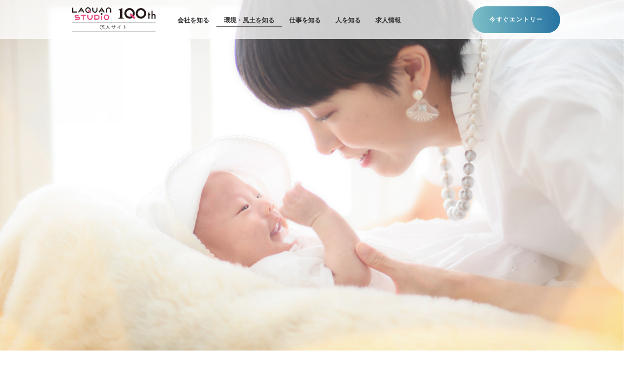

--- FILE ---
content_type: text/html; charset=UTF-8
request_url: https://laquan.biz/about/child_rearing
body_size: 7420
content:
<!DOCTYPE html>
<!-- TEST -->
<!--[if IE]>
<meta http-equiv="X-UA-Compatible" content="IE=Edge">
<![endif]-->
<html xmlns:fb="http://ogp.me/ns/fb#" lang="ja">
<head>
<!-- Google Tag Manager -->
<script>(function(w,d,s,l,i){w[l]=w[l]||[];w[l].push({'gtm.start':
new Date().getTime(),event:'gtm.js'});var f=d.getElementsByTagName(s)[0],
j=d.createElement(s),dl=l!='dataLayer'?'&l='+l:'';j.async=true;j.src=
'https://www.googletagmanager.com/gtm.js?id='+i+dl;f.parentNode.insertBefore(j,f);
})(window,document,'script','dataLayer','GTM-KZ4L65H');</script>
<!-- End Google Tag Manager -->
<meta charset="UTF-8" />
<title>子育て支援制度 | 環境・風土を知る | 株式会社らかんスタジオ求人サイト</title>
<link rel="start" href="https://laquan.biz" title="HOME" />

<!--[if lte IE 8]>
<link rel="stylesheet" type="text/css" media="all" href="https://laquan.biz/wp-content/themes/bizvektor_child/style_oldie.css" />
<![endif]-->
<meta name="apple-mobile-web-app-capable" content="yes">
<meta name="viewport" content="width=device-width,initial-scale=1">

<!--[if lt IE 9]><script src="https://laquan.biz/wp-content/themes/biz-vektor/js/html5.js"></script><![endif]-->
<link rel='dns-prefetch' href='//ajax.googleapis.com' />
<link rel='dns-prefetch' href='//maxcdn.bootstrapcdn.com' />
<link rel='dns-prefetch' href='//fonts.googleapis.com' />
<link rel='dns-prefetch' href='//s.w.org' />
<link rel="alternate" type="application/rss+xml" title="株式会社らかんスタジオ求人サイト &raquo; フィード" href="https://laquan.biz/feed" />
<link rel="alternate" type="application/rss+xml" title="株式会社らかんスタジオ求人サイト &raquo; コメントフィード" href="https://laquan.biz/comments/feed" />
<meta name="description" content="子育てと仕事を両立させたいあなたをサポートします子供が生まれても仕事を続けたいという想いを実現するため、様々な子育て支援制度を導入しています。子育ても仕事も楽しみながら、イキイキと活躍しているスタッフが多数在籍しています。子育て支援制度産休・育休制度	正社員	パート正社員、パートとも産休・育休取得可能。産後、安心してお仕事に復帰できるようにサポートしています。子育て時短制度	正社員	パート雇用形態はそのまま変" />
<style type="text/css">.keyColorBG,.keyColorBGh:hover,.keyColor_bg,.keyColor_bg_hover:hover{background-color: #e90000;}.keyColorCl,.keyColorClh:hover,.keyColor_txt,.keyColor_txt_hover:hover{color: #e90000;}.keyColorBd,.keyColorBdh:hover,.keyColor_border,.keyColor_border_hover:hover{border-color: #e90000;}.color_keyBG,.color_keyBGh:hover,.color_key_bg,.color_key_bg_hover:hover{background-color: #e90000;}.color_keyCl,.color_keyClh:hover,.color_key_txt,.color_key_txt_hover:hover{color: #e90000;}.color_keyBd,.color_keyBdh:hover,.color_key_border,.color_key_border_hover:hover{border-color: #e90000;}</style>
		<script type="text/javascript">
			window._wpemojiSettings = {"baseUrl":"https:\/\/s.w.org\/images\/core\/emoji\/11\/72x72\/","ext":".png","svgUrl":"https:\/\/s.w.org\/images\/core\/emoji\/11\/svg\/","svgExt":".svg","source":{"concatemoji":"https:\/\/laquan.biz\/wp-includes\/js\/wp-emoji-release.min.js?ver=4.9.26"}};
			!function(e,a,t){var n,r,o,i=a.createElement("canvas"),p=i.getContext&&i.getContext("2d");function s(e,t){var a=String.fromCharCode;p.clearRect(0,0,i.width,i.height),p.fillText(a.apply(this,e),0,0);e=i.toDataURL();return p.clearRect(0,0,i.width,i.height),p.fillText(a.apply(this,t),0,0),e===i.toDataURL()}function c(e){var t=a.createElement("script");t.src=e,t.defer=t.type="text/javascript",a.getElementsByTagName("head")[0].appendChild(t)}for(o=Array("flag","emoji"),t.supports={everything:!0,everythingExceptFlag:!0},r=0;r<o.length;r++)t.supports[o[r]]=function(e){if(!p||!p.fillText)return!1;switch(p.textBaseline="top",p.font="600 32px Arial",e){case"flag":return s([55356,56826,55356,56819],[55356,56826,8203,55356,56819])?!1:!s([55356,57332,56128,56423,56128,56418,56128,56421,56128,56430,56128,56423,56128,56447],[55356,57332,8203,56128,56423,8203,56128,56418,8203,56128,56421,8203,56128,56430,8203,56128,56423,8203,56128,56447]);case"emoji":return!s([55358,56760,9792,65039],[55358,56760,8203,9792,65039])}return!1}(o[r]),t.supports.everything=t.supports.everything&&t.supports[o[r]],"flag"!==o[r]&&(t.supports.everythingExceptFlag=t.supports.everythingExceptFlag&&t.supports[o[r]]);t.supports.everythingExceptFlag=t.supports.everythingExceptFlag&&!t.supports.flag,t.DOMReady=!1,t.readyCallback=function(){t.DOMReady=!0},t.supports.everything||(n=function(){t.readyCallback()},a.addEventListener?(a.addEventListener("DOMContentLoaded",n,!1),e.addEventListener("load",n,!1)):(e.attachEvent("onload",n),a.attachEvent("onreadystatechange",function(){"complete"===a.readyState&&t.readyCallback()})),(n=t.source||{}).concatemoji?c(n.concatemoji):n.wpemoji&&n.twemoji&&(c(n.twemoji),c(n.wpemoji)))}(window,document,window._wpemojiSettings);
		</script>
		<style type="text/css">
img.wp-smiley,
img.emoji {
	display: inline !important;
	border: none !important;
	box-shadow: none !important;
	height: 1em !important;
	width: 1em !important;
	margin: 0 .07em !important;
	vertical-align: -0.1em !important;
	background: none !important;
	padding: 0 !important;
}
</style>
<link rel='stylesheet' id='import_style-css'  href='https://laquan.biz/wp-content/themes/bizvektor_child/slick.css?ver=4.9.26' type='text/css' media='all' />
<link rel='stylesheet' id='utilities-css'  href='https://laquan.biz/wp-content/themes/bizvektor_child/assets/css/utilities.min.css?ver=4.9.26' type='text/css' media='all' />
<link rel='stylesheet' id='Biz_Vektor_common_style-css'  href='https://laquan.biz/wp-content/themes/biz-vektor/css/bizvektor_common_min.css?ver=1.8.23' type='text/css' media='all' />
<link rel='stylesheet' id='Biz_Vektor_Design_style-css'  href='https://laquan.biz/wp-content/themes/biz-vektor/design_skins/plain/plain.css?ver=1.8.23' type='text/css' media='all' />
<link rel='stylesheet' id='Biz_Vektor_plugin_sns_style-css'  href='https://laquan.biz/wp-content/themes/biz-vektor/plugins/sns/style_bizvektor_sns.css?ver=4.9.26' type='text/css' media='all' />
<link rel='stylesheet' id='Biz_Vektor_add_font_awesome-css'  href='//maxcdn.bootstrapcdn.com/font-awesome/4.3.0/css/font-awesome.min.css?ver=4.9.26' type='text/css' media='all' />
<link rel='stylesheet' id='Biz_Vektor_add_web_fonts-css'  href='//fonts.googleapis.com/css?family=Droid+Sans%3A700%7CLato%3A900%7CAnton&#038;ver=4.9.26' type='text/css' media='all' />
<link rel='https://api.w.org/' href='https://laquan.biz/wp-json/' />
<link rel="EditURI" type="application/rsd+xml" title="RSD" href="https://laquan.biz/xmlrpc.php?rsd" />
<link rel="wlwmanifest" type="application/wlwmanifest+xml" href="https://laquan.biz/wp-includes/wlwmanifest.xml" /> 
<link rel="canonical" href="https://laquan.biz/about/child_rearing" />
<link rel='shortlink' href='https://laquan.biz/?p=3610' />
<link rel="alternate" type="application/json+oembed" href="https://laquan.biz/wp-json/oembed/1.0/embed?url=https%3A%2F%2Flaquan.biz%2Fabout%2Fchild_rearing" />
<link rel="alternate" type="text/xml+oembed" href="https://laquan.biz/wp-json/oembed/1.0/embed?url=https%3A%2F%2Flaquan.biz%2Fabout%2Fchild_rearing&#038;format=xml" />
<!-- [ BizVektor OGP ] -->
<meta property="og:site_name" content="株式会社らかんスタジオ求人サイト" />
<meta property="og:url" content="https://laquan.biz/about/child_rearing" />
<meta property="fb:app_id" content="" />
<meta property="og:type" content="article" />
<meta property="og:title" content="子育て支援制度 | 株式会社らかんスタジオ求人サイト" />
<meta property="og:description" content=" 子育てと仕事を両立させたいあなたをサポートします 子供が生まれても仕事を続けたいという想いを実現するため、様々な子育て支援制度を導入しています。子育ても仕事も楽しみながら、イキイキと活躍しているスタッフが多数在籍しています。 子育て支援制度   産休・育休制度  	正社員 	パート  正社員、パートとも産休・育休取得可能。産後、安心してお仕事に復帰できるようにサポートしています。 子育て時短制度  	正社員 	パート  雇用形態はそのまま変" />
<!-- [ /BizVektor OGP ] -->
<!--[if lte IE 8]>
<link rel="stylesheet" type="text/css" media="all" href="https://laquan.biz/wp-content/themes/biz-vektor/design_skins/plain/plain_oldie.css" />
<![endif]-->
<style type="text/css">
/*-------------------------------------------*/
/*	sidebar child menu display
/*-------------------------------------------*/
#sideTower	ul.localNavi ul.children	{ display:none; }
#sideTower	ul.localNavi li.current_page_ancestor	ul.children,
#sideTower	ul.localNavi li.current_page_item		ul.children,
#sideTower	ul.localNavi li.current-cat				ul.children{ display:block; }
</style>
	<link rel="pingback" href="https://laquan.biz/xmlrpc.php" />
<style type="text/css" id="custom-background-css">
body.custom-background { background-image: url("https://192.168.0.202/biz/wp-content/uploads/2019/11/bg.jpg"); background-position: left top; background-size: auto; background-repeat: repeat; background-attachment: scroll; }
</style>
<style type="text/css">
/*-------------------------------------------*/
/*	font
/*-------------------------------------------*/
h1,h2,h3,h4,h4,h5,h6,#header #site-title,#pageTitBnr #pageTitInner #pageTit,#content .leadTxt,#sideTower .localHead {font-family: "ヒラギノ角ゴ Pro W3","Hiragino Kaku Gothic Pro","メイリオ",Meiryo,Osaka,"ＭＳ Ｐゴシック","MS PGothic",sans-serif; }
#pageTitBnr #pageTitInner #pageTit { font-weight:lighter; }
#gMenu .menu li a strong {font-family: "ヒラギノ角ゴ Pro W3","Hiragino Kaku Gothic Pro","メイリオ",Meiryo,Osaka,"ＭＳ Ｐゴシック","MS PGothic",sans-serif; }
</style>
<link rel="stylesheet" href="https://laquan.biz/wp-content/themes/bizvektor_child/style.css" type="text/css" media="all" />
<style type="text/css">
/*0428-nak*/
/*不具合の対応のため、
jsをコメントアウト、
cssをうあがきしています。
対応した際には下記削除してください。*/

/*その場でフェードイン*/
.js-fadeIn {
  opacity: 1;
  transition: 1s;
}
.js-fadeIn.js-isShow {
  opacity: 1;
}
/*下からフェードイン*/
.js-fadeIn_up {
  opacity: 1;
  transform: unset;
  transition: 1s;
}
.js-fadeIn_up.js-isShow {
  transform: unset;
  opacity: 1;
}
/*上からフェードイン*/
.js-fadeIn_down {
  opacity: 1;
  transform: unset;
  transition: 1s;
}
.js-fadeIn_down.js-isShow {
  transform: unset;
  opacity: 1;
}
/*左からフェードイン*/
.js-fadeIn_left {
  opacity: 1;
  transform: unset;
  transition: 1s;
}
.js-fadeIn_left.js-isShow {
  transform: unset;
  opacity: 1;
}
/*右からフェードイン*/
.js-fadeIn_right {
  opacity: 1;
  transform: unset;
  transition: 1s;
}
.js-fadeIn_right.js-isShow {
  transform: unset;
  opacity: 1;
}
/*blkB__imgTtl固有の動作*/
.js-blkB__imgTtl {
  opacity: 1;
  transform: unset;
  transition: 1s;
}
.js-blkB__imgTtl.js-blkB__imgTtl-isShow {
    opacity: 1;
    left: 50%;
    transform: unset;
}</style>
	<script type="text/javascript">
  var _gaq = _gaq || [];
  _gaq.push(['_setAccount', 'UA-30866230-1']);
  _gaq.push(['_trackPageview']);
    (function() {
	var ga = document.createElement('script'); ga.type = 'text/javascript'; ga.async = true;
	ga.src = ('https:' == document.location.protocol ? 'https://ssl' : 'http://www') + '.google-analytics.com/ga.js';
	var s = document.getElementsByTagName('script')[0]; s.parentNode.insertBefore(ga, s);
  })();
</script>
</head>

<body class="page-template page-template-page-onecolumn page-template-page-onecolumn-php page page-id-3610 page-child parent-pageid-3495 custom-background two-column right-sidebar">

<!-- Google Tag Manager (noscript) -->
<noscript><iframe src="https://www.googletagmanager.com/ns.html?id=GTM-KZ4L65H"
height="0" width="0" style="display:none;visibility:hidden"></iframe></noscript>
<!-- End Google Tag Manager (noscript) -->

<div id="fb-root"></div>
<script>(function(d, s, id) {
  var js, fjs = d.getElementsByTagName(s)[0];
  if (d.getElementById(id)) return;
  js = d.createElement(s); js.id = id;
  js.src = "//connect.facebook.net/ja_JP/sdk.js#xfbml=1&version=v2.7&appId=513160502097855";
  fjs.parentNode.insertBefore(js, fjs);
}(document, 'script', 'facebook-jssdk'));</script>

<div id="fb-root"></div>

<div id="wrap" class="itemClose">

<!--[if lte IE 8]>
<div id="eradi_ie_box">
<div class="alert_title">ご利用の <span style="font-weight: bold;">Internet Exproler</span> は古すぎます。</div>
<p>あなたがご利用の Internet Explorer はすでにサポートが終了しているため、正しい表示・動作を保証しておりません。<br />
古い Internet Exproler はセキュリティーの観点からも、<a href="https://www.microsoft.com/ja-jp/windows/lifecycle/iesupport/" target="_blank" >新しいブラウザに移行する事が強く推奨されています。</a><br />
<a href="http://windows.microsoft.com/ja-jp/internet-explorer/" target="_blank" >最新のInternet Exproler</a> や <a href="https://www.microsoft.com/ja-jp/windows/microsoft-edge" target="_blank" >Edge</a> を利用するか、<a href="https://www.google.co.jp/chrome/browser/index.html" target="_blank">Chrome</a> や <a href="https://www.mozilla.org/ja/firefox/new/" target="_blank">Firefox</a> など、より早くて快適なブラウザをご利用ください。</p>
</div>
<![endif]-->
<!-- [ #recHeader ] -->
<div id="recHeader">
<!-- [ #headerTop ] -->
<div id="headerTop">
<div id="site-description"></div>
<!-- [ #header ] -->
<div id="header">
<div id="headerInner">
<!-- [ #headLogo ] -->
<div id="site-title">
<a href="https://laquan.biz/" title="株式会社らかんスタジオ求人サイト" rel="home">
<img src="https://laquan.biz/wp-content/uploads/2024/12/logo-100th.png" alt="株式会社らかんスタジオ求人サイト" /></a>
</div>
<!-- [ /#headLogo ] -->
<!-- [ #headContact ] -->
<!-- [ /#headContact ] -->
<!--<div id="title">
<p>らかんスタジオの<br class="sp-br">会社・求人情報サイト</p>
<p><a href="https://www.facebook.com/laquan.saiyou" target="_blank"><img src="http://laquan.biz/wp-content/uploads/2018/01/icon-fb.png" alt="らかんスタジオのfacebook採用、求人アカウント"></a></p>
</div>-->

<!-- [ #gMenu ] -->
<div id="gMenu" class="itemClose">
<div id="gMenuInner" class="innerBox">
<div class="assistive-text" onclick="showHide('gMenu');showHide('wrap');">
<div id="nav-toggle">
<div><span></span><span></span><span></span></div>
</div>
<span>MENU</span></div>
<div class="skip-link screen-reader-text">
<a href="#content" title="メニューを飛ばす">メニューを飛ばす</a>
</div>
<div class="menu-%e6%b1%82%e4%ba%ba%e3%82%b5%e3%82%a4%e3%83%88%ef%bc%88%e3%83%aa%e3%83%8b%e3%83%a5%e3%83%bc%e3%82%a2%e3%83%ab%ef%bc%89-container"><ul id="menu-%e6%b1%82%e4%ba%ba%e3%82%b5%e3%82%a4%e3%83%88%ef%bc%88%e3%83%aa%e3%83%8b%e3%83%a5%e3%83%bc%e3%82%a2%e3%83%ab%ef%bc%89" class="menu"><li id="menu-item-5325" class="menu-item menu-item-type-post_type menu-item-object-page menu-item-has-children"><a href="https://laquan.biz/company"><strong>会社を知る</strong></a>
<ul class="sub-menu">
	<li id="menu-item-4909" class="menu-item menu-item-type-post_type menu-item-object-page"><a href="https://laquan.biz/message">代表からのメッセージ</a></li>
	<li id="menu-item-4907" class="menu-item menu-item-type-post_type menu-item-object-page"><a href="https://laquan.biz/company/promise">10の約束</a></li>
	<li id="menu-item-4908" class="menu-item menu-item-type-post_type menu-item-object-page"><a href="https://laquan.biz/company/company">会社概要・沿革</a></li>
</ul>
</li>
<li id="menu-item-3614" class="menu-item menu-item-type-post_type menu-item-object-page current-page-ancestor current-menu-ancestor current-menu-parent current-page-parent current_page_parent current_page_ancestor menu-item-has-children"><a href="https://laquan.biz/about"><strong>環境・風土を知る</strong></a>
<ul class="sub-menu">
	<li id="menu-item-5280" class="menu-item menu-item-type-post_type menu-item-object-page"><a href="https://laquan.biz/about/value">数値から知るらかん</a></li>
	<li id="menu-item-5279" class="menu-item menu-item-type-post_type menu-item-object-page"><a href="https://laquan.biz/about/survey">働きやすい環境への取り組み</a></li>
	<li id="menu-item-3815" class="menu-item menu-item-type-post_type menu-item-object-page"><a href="https://laquan.biz/about/system">教育システム</a></li>
	<li id="menu-item-3810" class="menu-item menu-item-type-post_type menu-item-object-page current-menu-item page_item page-item-3610 current_page_item"><a href="https://laquan.biz/about/child_rearing">子育て支援制度</a></li>
</ul>
</li>
<li id="menu-item-5452" class="menu-item menu-item-type-post_type menu-item-object-page menu-item-has-children"><a href="https://laquan.biz/about-work"><strong>仕事を知る</strong></a>
<ul class="sub-menu">
	<li id="menu-item-5291" class="menu-item menu-item-type-post_type menu-item-object-page"><a href="https://laquan.biz/about-work/business-area">事業紹介</a></li>
	<li id="menu-item-5470" class="menu-item menu-item-type-post_type menu-item-object-page"><a href="https://laquan.biz/about-work/job">仕事紹介</a></li>
	<li id="menu-item-5278" class="menu-item menu-item-type-post_type menu-item-object-page"><a href="https://laquan.biz/about-work/career-design">キャリアデザイン</a></li>
</ul>
</li>
<li id="menu-item-3454" class="menu-item menu-item-type-post_type menu-item-object-page menu-item-has-children"><a href="https://laquan.biz/voice"><strong>人を知る</strong></a>
<ul class="sub-menu">
	<li id="menu-item-6487" class="menu-item menu-item-type-post_type menu-item-object-page"><a href="https://laquan.biz/voice/voice-19">2017年入社　ストアマネジメント部</a></li>
	<li id="menu-item-7549" class="menu-item menu-item-type-post_type menu-item-object-page"><a href="https://laquan.biz/voice/voice-26">2021年入社　ストアマネジメント部</a></li>
	<li id="menu-item-6486" class="menu-item menu-item-type-post_type menu-item-object-page"><a href="https://laquan.biz/voice/voice-23">2021年入社　副店長補佐</a></li>
	<li id="menu-item-6583" class="menu-item menu-item-type-post_type menu-item-object-page"><a href="https://laquan.biz/voice/voice-24">2016年入社　副店長補佐</a></li>
	<li id="menu-item-7550" class="menu-item menu-item-type-post_type menu-item-object-page"><a href="https://laquan.biz/voice/voice-27">2020年入社　店長</a></li>
	<li id="menu-item-7551" class="menu-item menu-item-type-post_type menu-item-object-page"><a href="https://laquan.biz/voice/voice-28">2023年入社　副店長</a></li>
	<li id="menu-item-6489" class="menu-item menu-item-type-post_type menu-item-object-page"><a href="https://laquan.biz/voice/voice-22">2011年入社　WEB制作部</a></li>
	<li id="menu-item-6488" class="menu-item menu-item-type-post_type menu-item-object-page"><a href="https://laquan.biz/voice/voice-20">2012年入社　ビジュアル部</a></li>
</ul>
</li>
<li id="menu-item-5559" class="menu-item menu-item-type-post_type menu-item-object-page"><a href="https://laquan.biz/recruit"><strong>求人情報</strong></a></li>
</ul></div>

</div><!-- [ /#gMenuInner ] -->
</div>
<!-- [ /#gMenu ] -->

</div><!-- #headerInner -->
</div><!-- [ /#header ] -->
<div id="header_btn">
<ul>
<!-- <li><a class="flexbox" href="/?cat=career,parttime">正社員・パート</br>採用求人情報</a></li>
<li><a class="flexbox" href="/about-work/new-graduate">新卒採用<br>求人情報</a></li> -->
<li><a class="flexbox" href="https://laquan.biz/entry-career" style="width:180px;margin-left:0;">今すぐエントリー</a></li>
</ul>
</div>

</div><!-- [ /#headerTop ] -->
	


</div><!-- [ /#recHeader ] -->

<div id="main">
  <section class="mainVisual p-list-t">
    <!--<p class="for_sp"><img src="images/top/mainVisual-sp.jpg" alt="" /></p>-->
    <ul id="js-slick" class="">
      <!-- <li><img class="slick__img" alt="画像4" src="https://laquan.biz/wp-content/themes/bizvektor_child/images/rearing/main_4.jpg" /></li> -->
<li><img class="slick__img" alt="画像3" src="https://laquan.biz/wp-content/themes/bizvektor_child/images/rearing/main_3.jpg" /></li>
      <li><img class="slick__img" alt="画像1" src="https://laquan.biz/wp-content/themes/bizvektor_child/images/rearing/main_1.jpg" /></li>
      <li><img class="slick__img" alt="画像2" src="https://laquan.biz/wp-content/themes/bizvektor_child/images/rearing/main_2.jpg" /></li>
      
    </ul>
  </section><!-- [ #panList ] -->
<div id="panList">
<div id="panListInner" class="innerBox">
<ul><li id="panHome"><a href="https://laquan.biz"><span>HOME</span></a> &raquo; </li><li itemscope itemtype="http://data-vocabulary.org/Breadcrumb"><a href="https://laquan.biz/about" itemprop="url"><span itemprop="title">環境・風土を知る</span></a> &raquo; </li><li><span>子育て支援制度</span></li></ul></div>
</div>
<!-- [ /#panList ] -->

<!-- [ #container ] -->
<div id="container" class="innerBox">
<!-- [ #content ] -->
<div id="content" class="content wide">
		<div id="post-3610" class="entry-content">
		<section id="rearing" class="aboutTemp">
<h2 style="
    font-size: 1.5em;
    line-height: 1.25em;
">子育てと仕事を両立させたい<br class="for_sp">あなたをサポートします</h2>
<p style="
    text-align: center;
    margin-bottom: 4em;
">子供が生まれても仕事を続けたいという想いを実現するため、様々な子育て支援制度を導入しています。<br>子育ても仕事も楽しみながら、イキイキと活躍しているスタッフが多数在籍しています。</p>
<h2>子育て支援制度</h2>
<div class="inner">
<div class="f-left">
<h3>産休・育休制度</h3>
<ul>
	<li>正社員</li>
	<li>パート</li>
</ul>
<p>正社員、パートとも産休・育休取得可能。産後、安心してお仕事に復帰できるようにサポートしています。</p>
<h3>子育て時短制度</h3>
<ul>
	<li>正社員</li>
	<li>パート</li>
</ul>
<p>雇用形態はそのまま変わらず、時短勤務が可能です。</p>
<h3>保育園補助金制度</h3>
<ul>
	<li>正社員</li>
	<li>パート</li>
</ul>
<p>延長保育代を気にする事なく働けるように、17時30分以降も働ける方には、保育園代補助として毎月決まった金額を支給します。（規程有り）</p>
<h3>子育て土日どちらか休み制度</h3>
<ul>
	<li>正社員</li>
</ul>
<p>土日のどちらかを休むことができる制度があります</p>
<h3>育児手当</h3>
<ul>
	<li>正社員</li>
</ul>
<p>中学校3年卒業時（卒業する年の3月31日）までの子を扶養する場合に支給します。（規程有り）</p>
</div>
</div>
<div class="innerBox">
        <div class="type_C">
            <div class="flex">
                <p class="blk-link"><a href="https://laquan.biz/">TOPページへ戻る</a></p>
                <p class="blk-link blk-link--arrow-right"><a href="https://laquan.biz//仕事を知る/business-area">事業紹介</a></p>
            </div>
        </div>
</div>
</section>			</div><!-- .entry-content -->



	</div>
<!-- [ /#content ] -->
</div>
<!-- [ /#container ] -->

</div>
<!-- #main -->
<div id="back-top"> <a href="#wrap"> <img id="pagetop" src="https://laquan.biz/wp-content/themes/biz-vektor/js/res-vektor/images/footer_pagetop.png" alt="PAGETOP" /> </a> </div>
<div id="entryfix">
<div class="inner for_sp">
<!-- <p>思い出をカタチに残すお手伝いをしませんか？</p> -->
<ol>
<li><a class="flexbox entryBtn ebtn" target="_blank" href="https://laquan.biz/entry-career">正社員求人エントリー</a></li>
<li><a class="flexbox ebtn" href="https://laquan.biz/about-work/new-graduate">新卒採用求人エントリー</a></li>
<li><a href="https://laquan.biz/?cat=career,parttime">正社員・パート採用情報</a></li>
<li><a href="https://laquan.biz/about-work/new-graduate">新卒採用求人情報</a></li>
</ol>
</div>
</div>

<!--
<div id="bottomwap1"> <a href="https://laquan.biz/recruit/recruit2019"> <img src="https://laquan.biz/wp-content/uploads/2017/12/btn_shinsotsu.png" alt="2019年新卒募集" /></a> <a href="https://laquan.biz/recruit/category/career"> <img src="https://laquan.biz/wp-content/uploads/2016/09/btn_career.png" alt="中途採用" /></a> <a href="https://laquan.biz/recruit/parttime"> <img src="https://laquan.biz/wp-content/uploads/2016/10/btn_parttime-1.png" alt="パート" /></a> </div>-->

<!-- [ #footerSection ] -->
<div id="footerSection">
<div id="pagetop">
<div id="pagetopInner" class="innerBox"> <a href="#wrap">PAGETOP</a> </div>
</div>
<!-- [ #footer ] -->

<footer class="footer">
<section class="entry">
<div class="inner1024">
<div class="entry__inner">
<h2 class="headingLv2 entry__ttl">思い出をカタチに残すお手伝いをしませんか？</h2>
<div class="entry__btn flex col1-3">
<p><a class="btn btn--radius100px btn--blue btn--arrow-right" href="https://laquan.biz/about-work/new-graduate">新卒採用求人エントリー</a></p>
<p><a class="btn btn--radius100px btn--blue btn--arrow-right" href="https://laquan.biz/entry-career" target="_blank">正社員求人エントリー</a></p>
<p><a class="btn btn--radius100px btn--blue btn--arrow-right" href="https://laquan.biz/entry-career" target="_blank">パート・アルバイトスタッフ</a></p>
</div>
</div>
</div>
</section>
<section class="footNav txtWhite">
    <div class="inner1024">
        <div class="footNav__inner flex col2-3">
            <div class="footNav__box">
                <h3 class="headingLv6 footNav__ttl txtWhite">会社を知る</h3>
                <ul class="footNav__cont">
                    <li><a class="footNav__link txtWhite" href="https://laquan.biz/message">代表からのメッセージ</a></li>
                    <li><a class="footNav__link txtWhite" href="https://laquan.biz/company/promise">10の約束</a></li>
					<li><a class="footNav__link txtWhite" href="https://laquan.biz/company/company">会社概要・沿革</a></li>
                </ul>
            </div>
            <div class="footNav__box">
                <h3 class="headingLv6 footNav__ttl txtWhite">環境・風土を知る</h3>
                <ul class="footNav__cont">
                    <li><a class="footNav__link txtWhite" href="https://laquan.biz/about/value">数値から知るらかん</a></li>
                    <li><a class="footNav__link txtWhite" href="https://laquan.biz/about/survey">働きやすい環境への取り組み</a></li>
                    <li><a class="footNav__link txtWhite" href="https://laquan.biz/about/system">教育システム</a></li>
                    <li><a class="footNav__link txtWhite" href="https://laquan.biz/about/child_rearing">子育て支援制度</a></li>
                    <!-- <li><a class="footNav__link txtWhite"  href="https://laquan.biz/about/shop">店舗情報</a></li>
					<li><a class="footNav__link txtWhite" href="https://laquan.biz/about/qa">よくある質問</a></li> -->
                </ul>
            </div>
            <div class="footNav__box">
                <h3 class="headingLv6 footNav__ttl txtWhite">仕事を知る</h3>
                <ul class="footNav__cont">
                    <li><a class="footNav__link txtWhite" href="https://laquan.biz/about-work/business-area">事業紹介</a></li>
                    <li><a class="footNav__link txtWhite" href="https://laquan.biz/about-work/job">仕事紹介</a></li>
                    <li><a class="footNav__link txtWhite" href="https://laquan.biz/about-work/career-design">キャリアデザイン</a></li>
                </ul>
            </div>
            <div class="footNav__box">
                <h3 class="headingLv6 footNav__ttl txtWhite">人を知る</h3>
                <ul class="footNav__cont">
                    <li><a class="footNav__link txtWhite" href="https://laquan.biz/voice">スタッフインタビュー</a></li>
                </ul>
            </div>
            <div class="footNav__box">
                <h3 class="headingLv6 footNav__ttl txtWhite">求人情報</h3>
                <ul class="footNav__cont">
                    <li><a class="footNav__link txtWhite" href="https://laquan.biz/recruit">求人情報</a></li>
                </ul>
            </div>

            <div class="footNav__box">
                <h3 class="headingLv6 footNav__ttl txtWhite">エントリー</h3>
                <ul class="footNav__cont">
                    <li><a class="footNav__link txtWhite" href="https://laquan.biz/about-work/new-graduate">新卒採用求人エントリー</a></li>
                    <li><a class="footNav__link txtWhite" href="https://laquan.biz/entry-career" target="_blank">正社員求人エントリー</a></li>
                    <li><a class="footNav__link txtWhite" href="https://laquan.biz/entry-career" target="_blank">パート・アルバイトスタッフ</a></li>
                </ul>
            </div>
        </div>
        <div class="footerLogo">
            <div class="footerLogo__inner">
                <ul class="footerLogo__cont flex col1-4">
                    <li><a href="https://laquan.com/" target="_blank" ><img src="https://laquan.biz/wp-content/images/bnr/bnr_com.jpg" /></a></li>
                    <li><a href="https://laquan.net/" target="_blank" ><img src="https://laquan.biz/wp-content/images/bnr/bnr_net.jpg" /></a></li>
                    <li><a href="https://furicoco.jp/" target="_blank" ><img src="https://laquan.biz/wp-content/images/bnr/bnr_furicoco.jpg" /></a></li>
                    <li><a href="https://forkids.tokyo/" target="_blank" ><img src="https://laquan.biz/wp-content/images/bnr/bnr_forkids.jpg" /></a></li>
                    <li><a href="https://www.mystylewedding.net/" target="_blank" ><img src="https://laquan.biz/wp-content/images/bnr/common-bnr-mystyle.jpg" /></a></li>
                </ul>
            </div>
        </div>
    </div>
</section>
<div id="copy">Copyright &copy; 2026  <a href="https://laquan.biz/" rel="home">株式会社らかんスタジオ求人サイト</a> All Rights Reserved.</div>

</footer>
<!-- [ /#footer ] -->


<script type='text/javascript' src='//ajax.googleapis.com/ajax/libs/jquery/3.6.0/jquery.min.js?ver=3.6.0'></script>
<script type='text/javascript' src='https://laquan.biz/wp-content/themes/bizvektor_child/js/inview/inview.js?ver=1619166138'></script>
<script type='text/javascript' src='https://laquan.biz/wp-content/themes/bizvektor_child/js/slick/slick.min.js?ver=1619166138'></script>
<script type='text/javascript' src='https://laquan.biz/wp-includes/js/wp-embed.min.js?ver=4.9.26'></script>
<script type='text/javascript'>
/* <![CDATA[ */
var bv_sliderParams = {"slideshowSpeed":"5000","animation":"fade"};
/* ]]> */
</script>
<script type='text/javascript' src='https://laquan.biz/wp-content/themes/biz-vektor/js/biz-vektor-min.js?ver=1.8.23' defer='defer'></script>
<script type='text/javascript' src="https://laquan.biz/wp-content/themes/bizvektor_child/js/common.js?202504"></script>
</body></html>

--- FILE ---
content_type: text/css
request_url: https://laquan.biz/wp-content/themes/bizvektor_child/assets/css/utilities.min.css?ver=4.9.26
body_size: 18010
content:
.container{width:100%}.container-sm{max-width:640px}.container-md{max-width:768px}.container-lg{max-width:1024px}.container-xl{max-width:1280px}.container-2xl{max-width:1536px}.box-border{box-sizing:border-box}.box-content{box-sizing:content-box}.hidden{display:none}.block{display:block}.inline-block{display:inline-block}.inline{display:inline}.flex{display:flex}.inline-flex{display:inline-flex}.table{display:table}.inline-table{display:inline-table}.table-caption{display:table-caption}.table-cell{display:table-cell}.table-column{display:table-column}.table-column-group{display:table-column-group}.table-footer-group{display:table-footer-group}.table-header-group{display:table-header-group}.table-row-group{display:table-row-group}.table-row{display:table-row}.flow-root{display:flow-root}.grid{display:grid}.inline-grid{display:inline-grid}.contents{display:contents}.list-item{display:list-item}.float-right{float:right}.float-left{float:left}.float-none{float:none}.clear-left{clear:left}.clear-right{clear:right}.clear-both{clear:both}.clear-none{clear:none}.object-contain{object-fit:contain}.object-cover{object-fit:cover}.object-fill{object-fit:fill}.object-none{object-fit:none}.object-bottom{object-position:bottom}.object-center{object-position:center}.object-left{object-position:left}.object-left-bottom{object-position:left bottom}.object-left-top{object-position:left top}.object-right{object-position:right}.object-right-bottom{object-position:right bottom}.object-right-top{object-position:right top}.object-top{object-position:top}.overflow-auto{overflow:auto}.overflow-hidden{overflow:hidden}.overflow-visible{overflow:visible}.overflow-scroll{overflow:scroll}.overflow-x-auto{overflow-x:auto}.overflow-y-auto{overflow-y:auto}.overflow-x-hidden{overflow-x:hidden}.overflow-y-hidden{overflow-y:hidden}.overflow-x-visible{overflow-x:visible}.overflow-y-visible{overflow-y:visible}.overflow-x-scroll{overflow-x:scroll}.overflow-y-scroll{overflow-y:scroll}.static{position:static}.fixed{position:fixed}.absolute{position:absolute}.relative{position:relative}.sticky{position:sticky}.top-0{top:0}.top-1{top:.25rem}.top-2{top:.5rem}.top-3{top:.75rem}.top-4{top:1rem}.top-5{top:1.25rem}.top-6{top:1.5rem}.top-7{top:1.75rem}.top-8{top:2rem}.top-9{top:2.25rem}.top-10{top:2.5rem}.top-11{top:2.75rem}.top-12{top:3rem}.top-14{top:3.5rem}.top-16{top:4rem}.top-20{top:5rem}.top-24{top:6rem}.top-28{top:7rem}.top-32{top:8rem}.top-36{top:9rem}.top-40{top:10rem}.top-44{top:11rem}.top-48{top:12rem}.top-52{top:13rem}.top-56{top:14rem}.top-60{top:15rem}.top-auto{top:auto}.-top-1{top:-.25rem}.-top-2{top:-.5rem}.-top-3{top:-.75rem}.-top-4{top:-1rem}.-top-5{top:-1.25rem}.-top-6{top:-1.5rem}.-top-7{top:-1.75rem}.-top-8{top:-2rem}.-top-9{top:-2.25rem}.-top-10{top:-2.5rem}.-top-11{top:-2.75rem}.-top-12{top:-3rem}.-top-14{top:-3.5rem}.-top-16{top:-4rem}.-top-20{top:-5rem}.-top-24{top:-6rem}.-top-28{top:-7rem}.-top-32{top:-8rem}.-top-36{top:-9rem}.-top-40{top:-10rem}.-top-44{top:-11rem}.-top-48{top:-12rem}.-top-52{top:-13rem}.-top-56{top:-14rem}.-top-60{top:-15rem}.top-1\/2{top:50%}.top-1\/3{top:33.333333%}.top-2\/3{top:66.666667%}.top-1\/4{top:25%}.top-2\/4{top:50%}.top-3\/4{top:75%}.top-full{top:100%}.-top-1\/2{top:-50%}.-top-1\/3{top:-33.333333%}.-top-2\/3{top:-66.666667%}.-top-1\/4{top:-25%}.-top-2\/4{top:-50%}.-top-3\/4{top:-75%}.-top-full{top:-100%}.right-0{right:0}.right-1{right:.25rem}.right-2{right:.5rem}.right-3{right:.75rem}.right-4{right:1rem}.right-5{right:1.25rem}.right-6{right:1.5rem}.right-7{right:1.75rem}.right-8{right:2rem}.right-9{right:2.25rem}.right-10{right:2.5rem}.right-11{right:2.75rem}.right-12{right:3rem}.right-14{right:3.5rem}.right-16{right:4rem}.right-20{right:5rem}.right-24{right:6rem}.right-28{right:7rem}.right-32{right:8rem}.right-36{right:9rem}.right-40{right:10rem}.right-44{right:11rem}.right-48{right:12rem}.right-52{right:13rem}.right-56{right:14rem}.right-60{right:15rem}.right-auto{right:auto}.-right-1{right:-.25rem}.-right-2{right:-.5rem}.-right-3{right:-.75rem}.-right-4{right:-1rem}.-right-5{right:-1.25rem}.-right-6{right:-1.5rem}.-right-7{right:-1.75rem}.-right-8{right:-2rem}.-right-9{right:-2.25rem}.-right-10{right:-2.5rem}.-right-11{right:-2.75rem}.-right-12{right:-3rem}.-right-14{right:-3.5rem}.-right-16{right:-4rem}.-right-20{right:-5rem}.-right-24{right:-6rem}.-right-28{right:-7rem}.-right-32{right:-8rem}.-right-36{right:-9rem}.-right-40{right:-10rem}.-right-44{right:-11rem}.-right-48{right:-12rem}.-right-52{right:-13rem}.-right-56{right:-14rem}.-right-60{right:-15rem}.right-1\/2{right:50%}.right-1\/3{right:33.333333%}.right-2\/3{right:66.666667%}.right-1\/4{right:25%}.right-2\/4{right:50%}.right-3\/4{right:75%}.right-full{right:100%}.-right-1\/2{right:-50%}.-right-1\/3{right:-33.333333%}.-right-2\/3{right:-66.666667%}.-right-1\/4{right:-25%}.-right-2\/4{right:-50%}.-right-3\/4{right:-75%}.-right-full{right:-100%}.bottom-0{bottom:0}.bottom-1{bottom:.25rem}.bottom-2{bottom:.5rem}.bottom-3{bottom:.75rem}.bottom-4{bottom:1rem}.bottom-5{bottom:1.25rem}.bottom-6{bottom:1.5rem}.bottom-7{bottom:1.75rem}.bottom-8{bottom:2rem}.bottom-9{bottom:2.25rem}.bottom-10{bottom:2.5rem}.bottom-11{bottom:2.75rem}.bottom-12{bottom:3rem}.bottom-14{bottom:3.5rem}.bottom-16{bottom:4rem}.bottom-20{bottom:5rem}.bottom-24{bottom:6rem}.bottom-28{bottom:7rem}.bottom-32{bottom:8rem}.bottom-36{bottom:9rem}.bottom-40{bottom:10rem}.bottom-44{bottom:11rem}.bottom-48{bottom:12rem}.bottom-52{bottom:13rem}.bottom-56{bottom:14rem}.bottom-60{bottom:15rem}.bottom-auto{bottom:auto}.-bottom-1{bottom:-.25rem}.-bottom-2{bottom:-.5rem}.-bottom-3{bottom:-.75rem}.-bottom-4{bottom:-1rem}.-bottom-5{bottom:-1.25rem}.-bottom-6{bottom:-1.5rem}.-bottom-7{bottom:-1.75rem}.-bottom-8{bottom:-2rem}.-bottom-9{bottom:-2.25rem}.-bottom-10{bottom:-2.5rem}.-bottom-11{bottom:-2.75rem}.-bottom-12{bottom:-3rem}.-bottom-14{bottom:-3.5rem}.-bottom-16{bottom:-4rem}.-bottom-20{bottom:-5rem}.-bottom-24{bottom:-6rem}.-bottom-28{bottom:-7rem}.-bottom-32{bottom:-8rem}.-bottom-36{bottom:-9rem}.-bottom-40{bottom:-10rem}.-bottom-44{bottom:-11rem}.-bottom-48{bottom:-12rem}.-bottom-52{bottom:-13rem}.-bottom-56{bottom:-14rem}.-bottom-60{bottom:-15rem}.bottom-1\/2{bottom:50%}.bottom-1\/3{bottom:33.333333%}.bottom-2\/3{bottom:66.666667%}.bottom-1\/4{bottom:25%}.bottom-2\/4{bottom:50%}.bottom-3\/4{bottom:75%}.bottom-full{bottom:100%}.-bottom-1\/2{bottom:-50%}.-bottom-1\/3{bottom:-33.333333%}.-bottom-2\/3{bottom:-66.666667%}.-bottom-1\/4{bottom:-25%}.-bottom-2\/4{bottom:-50%}.-bottom-3\/4{bottom:-75%}.-bottom-full{bottom:-100%}.left-0{left:0}.left-1{left:.25rem}.left-2{left:.5rem}.left-3{left:.75rem}.left-4{left:1rem}.left-5{left:1.25rem}.left-6{left:1.5rem}.left-7{left:1.75rem}.left-8{left:2rem}.left-9{left:2.25rem}.left-10{left:2.5rem}.left-11{left:2.75rem}.left-12{left:3rem}.left-14{left:3.5rem}.left-16{left:4rem}.left-20{left:5rem}.left-24{left:6rem}.left-28{left:7rem}.left-32{left:8rem}.left-36{left:9rem}.left-40{left:10rem}.left-44{left:11rem}.left-48{left:12rem}.left-52{left:13rem}.left-56{left:14rem}.left-60{left:15rem}.left-auto{left:auto}.-left-1{left:-.25rem}.-left-2{left:-.5rem}.-left-3{left:-.75rem}.-left-4{left:-1rem}.-left-5{left:-1.25rem}.-left-6{left:-1.5rem}.-left-7{left:-1.75rem}.-left-8{left:-2rem}.-left-9{left:-2.25rem}.-left-10{left:-2.5rem}.-left-11{left:-2.75rem}.-left-12{left:-3rem}.-left-14{left:-3.5rem}.-left-16{left:-4rem}.-left-20{left:-5rem}.-left-24{left:-6rem}.-left-28{left:-7rem}.-left-32{left:-8rem}.-left-36{left:-9rem}.-left-40{left:-10rem}.-left-44{left:-11rem}.-left-48{left:-12rem}.-left-52{left:-13rem}.-left-56{left:-14rem}.-left-60{left:-15rem}.left-1\/2{left:50%}.left-1\/3{left:33.333333%}.left-2\/3{left:66.666667%}.left-1\/4{left:25%}.left-2\/4{left:50%}.left-3\/4{left:75%}.left-full{left:100%}.-left-1\/2{left:-50%}.-left-1\/3{left:-33.333333%}.-left-2\/3{left:-66.666667%}.-left-1\/4{left:-25%}.-left-2\/4{left:-50%}.-left-3\/4{left:-75%}.-left-full{left:-100%}.visible{visibility:visible}.invisible{visibility:hidden}.z-0{z-index:0}.z-10{z-index:10}.z-20{z-index:20}.z-30{z-index:30}.z-40{z-index:40}.z-50{z-index:50}.z-auto{z-index:auto}.p-0{padding:0}.p-1{padding:.25rem}.p-2{padding:.5rem}.p-3{padding:.75rem}.p-4{padding:1rem}.p-5{padding:1.25rem}.p-6{padding:1.5rem}.p-7{padding:1.75rem}.p-8{padding:2rem}.p-9{padding:2.25rem}.p-10{padding:2.5rem}.p-11{padding:2.75rem}.p-12{padding:3rem}.p-14{padding:3.5rem}.p-16{padding:4rem}.p-20{padding:5rem}.p-24{padding:6rem}.p-28{padding:7rem}.p-32{padding:8rem}.p-36{padding:9rem}.p-40{padding:10rem}.p-44{padding:11rem}.p-48{padding:12rem}.p-52{padding:13rem}.p-56{padding:14rem}.p-60{padding:15rem}.px-0{padding-inline:0}.px-1{padding-inline:.25rem}.px-2{padding-inline:.5rem}.px-3{padding-inline:.75rem}.px-4{padding-inline:1rem}.px-5{padding-inline:1.25rem}.px-6{padding-inline:1.5rem}.px-7{padding-inline:1.75rem}.px-8{padding-inline:2rem}.px-9{padding-inline:2.25rem}.px-10{padding-inline:2.5rem}.px-11{padding-inline:2.75rem}.px-12{padding-inline:3rem}.px-14{padding-inline:3.5rem}.px-16{padding-inline:4rem}.px-20{padding-inline:5rem}.px-24{padding-inline:6rem}.px-28{padding-inline:7rem}.px-32{padding-inline:8rem}.px-36{padding-inline:9rem}.px-40{padding-inline:10rem}.px-44{padding-inline:11rem}.px-48{padding-inline:12rem}.px-52{padding-inline:13rem}.px-56{padding-inline:14rem}.px-60{padding-inline:15rem}.py-0{padding-block:0}.py-1{padding-block:.25rem}.py-2{padding-block:.5rem}.py-3{padding-block:.75rem}.py-4{padding-block:1rem}.py-5{padding-block:1.25rem}.py-6{padding-block:1.5rem}.py-7{padding-block:1.75rem}.py-8{padding-block:2rem}.py-9{padding-block:2.25rem}.py-10{padding-block:2.5rem}.py-11{padding-block:2.75rem}.py-12{padding-block:3rem}.py-14{padding-block:3.5rem}.py-16{padding-block:4rem}.py-20{padding-block:5rem}.py-24{padding-block:6rem}.py-28{padding-block:7rem}.py-32{padding-block:8rem}.py-36{padding-block:9rem}.py-40{padding-block:10rem}.py-44{padding-block:11rem}.py-48{padding-block:12rem}.py-52{padding-block:13rem}.py-56{padding-block:14rem}.py-60{padding-block:15rem}.pt-0{padding-top:0}.pt-1{padding-top:.25rem}.pt-2{padding-top:.5rem}.pt-3{padding-top:.75rem}.pt-4{padding-top:1rem}.pt-5{padding-top:1.25rem}.pt-6{padding-top:1.5rem}.pt-7{padding-top:1.75rem}.pt-8{padding-top:2rem}.pt-9{padding-top:2.25rem}.pt-10{padding-top:2.5rem}.pt-11{padding-top:2.75rem}.pt-12{padding-top:3rem}.pt-14{padding-top:3.5rem}.pt-16{padding-top:4rem}.pt-20{padding-top:5rem}.pt-24{padding-top:6rem}.pt-28{padding-top:7rem}.pt-32{padding-top:8rem}.pt-36{padding-top:9rem}.pt-40{padding-top:10rem}.pt-44{padding-top:11rem}.pt-48{padding-top:12rem}.pt-52{padding-top:13rem}.pt-56{padding-top:14rem}.pt-60{padding-top:15rem}.pr-0{padding-right:0}.pr-1{padding-right:.25rem}.pr-2{padding-right:.5rem}.pr-3{padding-right:.75rem}.pr-4{padding-right:1rem}.pr-5{padding-right:1.25rem}.pr-6{padding-right:1.5rem}.pr-7{padding-right:1.75rem}.pr-8{padding-right:2rem}.pr-9{padding-right:2.25rem}.pr-10{padding-right:2.5rem}.pr-11{padding-right:2.75rem}.pr-12{padding-right:3rem}.pr-14{padding-right:3.5rem}.pr-16{padding-right:4rem}.pr-20{padding-right:5rem}.pr-24{padding-right:6rem}.pr-28{padding-right:7rem}.pr-32{padding-right:8rem}.pr-36{padding-right:9rem}.pr-40{padding-right:10rem}.pr-44{padding-right:11rem}.pr-48{padding-right:12rem}.pr-52{padding-right:13rem}.pr-56{padding-right:14rem}.pr-60{padding-right:15rem}.pb-0{padding-bottom:0}.pb-1{padding-bottom:.25rem}.pb-2{padding-bottom:.5rem}.pb-3{padding-bottom:.75rem}.pb-4{padding-bottom:1rem}.pb-5{padding-bottom:1.25rem}.pb-6{padding-bottom:1.5rem}.pb-7{padding-bottom:1.75rem}.pb-8{padding-bottom:2rem}.pb-9{padding-bottom:2.25rem}.pb-10{padding-bottom:2.5rem}.pb-11{padding-bottom:2.75rem}.pb-12{padding-bottom:3rem}.pb-14{padding-bottom:3.5rem}.pb-16{padding-bottom:4rem}.pb-20{padding-bottom:5rem}.pb-24{padding-bottom:6rem}.pb-28{padding-bottom:7rem}.pb-32{padding-bottom:8rem}.pb-36{padding-bottom:9rem}.pb-40{padding-bottom:10rem}.pb-44{padding-bottom:11rem}.pb-48{padding-bottom:12rem}.pb-52{padding-bottom:13rem}.pb-56{padding-bottom:14rem}.pb-60{padding-bottom:15rem}.pl-0{padding-left:0}.pl-1{padding-left:.25rem}.pl-2{padding-left:.5rem}.pl-3{padding-left:.75rem}.pl-4{padding-left:1rem}.pl-5{padding-left:1.25rem}.pl-6{padding-left:1.5rem}.pl-7{padding-left:1.75rem}.pl-8{padding-left:2rem}.pl-9{padding-left:2.25rem}.pl-10{padding-left:2.5rem}.pl-11{padding-left:2.75rem}.pl-12{padding-left:3rem}.pl-14{padding-left:3.5rem}.pl-16{padding-left:4rem}.pl-20{padding-left:5rem}.pl-24{padding-left:6rem}.pl-28{padding-left:7rem}.pl-32{padding-left:8rem}.pl-36{padding-left:9rem}.pl-40{padding-left:10rem}.pl-44{padding-left:11rem}.pl-48{padding-left:12rem}.pl-52{padding-left:13rem}.pl-56{padding-left:14rem}.pl-60{padding-left:15rem}.m-0{margin:0}.m-1{margin:.25rem}.m-2{margin:.5rem}.m-3{margin:.75rem}.m-4{margin:1rem}.m-5{margin:1.25rem}.m-6{margin:1.5rem}.m-7{margin:1.75rem}.m-8{margin:2rem}.m-9{margin:2.25rem}.m-10{margin:2.5rem}.m-11{margin:2.75rem}.m-12{margin:3rem}.m-14{margin:3.5rem}.m-16{margin:4rem}.m-20{margin:5rem}.m-24{margin:6rem}.m-28{margin:7rem}.m-32{margin:8rem}.m-36{margin:9rem}.m-40{margin:10rem}.m-44{margin:11rem}.m-48{margin:12rem}.m-52{margin:13rem}.m-56{margin:14rem}.m-60{margin:15rem}.mx-0{margin-inline:0}.mx-1{margin-inline:.25rem}.mx-2{margin-inline:.5rem}.mx-3{margin-inline:.75rem}.mx-4{margin-inline:1rem}.mx-5{margin-inline:1.25rem}.mx-6{margin-inline:1.5rem}.mx-7{margin-inline:1.75rem}.mx-8{margin-inline:2rem}.mx-9{margin-inline:2.25rem}.mx-10{margin-inline:2.5rem}.mx-11{margin-inline:2.75rem}.mx-12{margin-inline:3rem}.mx-14{margin-inline:3.5rem}.mx-16{margin-inline:4rem}.mx-20{margin-inline:5rem}.mx-24{margin-inline:6rem}.mx-28{margin-inline:7rem}.mx-32{margin-inline:8rem}.mx-36{margin-inline:9rem}.mx-40{margin-inline:10rem}.mx-44{margin-inline:11rem}.mx-48{margin-inline:12rem}.mx-52{margin-inline:13rem}.mx-56{margin-inline:14rem}.mx-60{margin-inline:15rem}.mx-auto{margin-inline:auto}.my-0{margin-block:0}.my-1{margin-block:.25rem}.my-2{margin-block:.5rem}.my-3{margin-block:.75rem}.my-4{margin-block:1rem}.my-5{margin-block:1.25rem}.my-6{margin-block:1.5rem}.my-7{margin-block:1.75rem}.my-8{margin-block:2rem}.my-9{margin-block:2.25rem}.my-10{margin-block:2.5rem}.my-11{margin-block:2.75rem}.my-12{margin-block:3rem}.my-14{margin-block:3.5rem}.my-16{margin-block:4rem}.my-20{margin-block:5rem}.my-24{margin-block:6rem}.my-28{margin-block:7rem}.my-32{margin-block:8rem}.my-36{margin-block:9rem}.my-40{margin-block:10rem}.my-44{margin-block:11rem}.my-48{margin-block:12rem}.my-52{margin-block:13rem}.my-56{margin-block:14rem}.my-60{margin-block:15rem}.my-auto{margin-block:auto}.mt-0{margin-top:0}.mt-1{margin-top:.25rem}.mt-2{margin-top:.5rem}.mt-3{margin-top:.75rem}.mt-4{margin-top:1rem}.mt-5{margin-top:1.25rem}.mt-6{margin-top:1.5rem}.mt-7{margin-top:1.75rem}.mt-8{margin-top:2rem}.mt-9{margin-top:2.25rem}.mt-10{margin-top:2.5rem}.mt-11{margin-top:2.75rem}.mt-12{margin-top:3rem}.mt-14{margin-top:3.5rem}.mt-16{margin-top:4rem}.mt-20{margin-top:5rem}.mt-24{margin-top:6rem}.mt-28{margin-top:7rem}.mt-32{margin-top:8rem}.mt-36{margin-top:9rem}.mt-40{margin-top:10rem}.mt-44{margin-top:11rem}.mt-48{margin-top:12rem}.mt-52{margin-top:13rem}.mt-56{margin-top:14rem}.mt-60{margin-top:15rem}.mt-auto{margin-top:auto}.mr-0{margin-right:0}.mr-1{margin-right:.25rem}.mr-2{margin-right:.5rem}.mr-3{margin-right:.75rem}.mr-4{margin-right:1rem}.mr-5{margin-right:1.25rem}.mr-6{margin-right:1.5rem}.mr-7{margin-right:1.75rem}.mr-8{margin-right:2rem}.mr-9{margin-right:2.25rem}.mr-10{margin-right:2.5rem}.mr-11{margin-right:2.75rem}.mr-12{margin-right:3rem}.mr-14{margin-right:3.5rem}.mr-16{margin-right:4rem}.mr-20{margin-right:5rem}.mr-24{margin-right:6rem}.mr-28{margin-right:7rem}.mr-32{margin-right:8rem}.mr-36{margin-right:9rem}.mr-40{margin-right:10rem}.mr-44{margin-right:11rem}.mr-48{margin-right:12rem}.mr-52{margin-right:13rem}.mr-56{margin-right:14rem}.mr-60{margin-right:15rem}.mr-auto{margin-right:auto}.mb-0{margin-bottom:0}.mb-1{margin-bottom:.25rem}.mb-2{margin-bottom:.5rem}.mb-3{margin-bottom:.75rem}.mb-4{margin-bottom:1rem}.mb-5{margin-bottom:1.25rem}.mb-6{margin-bottom:1.5rem}.mb-7{margin-bottom:1.75rem}.mb-8{margin-bottom:2rem}.mb-9{margin-bottom:2.25rem}.mb-10{margin-bottom:2.5rem}.mb-11{margin-bottom:2.75rem}.mb-12{margin-bottom:3rem}.mb-14{margin-bottom:3.5rem}.mb-16{margin-bottom:4rem}.mb-20{margin-bottom:5rem}.mb-24{margin-bottom:6rem}.mb-28{margin-bottom:7rem}.mb-32{margin-bottom:8rem}.mb-36{margin-bottom:9rem}.mb-40{margin-bottom:10rem}.mb-44{margin-bottom:11rem}.mb-48{margin-bottom:12rem}.mb-52{margin-bottom:13rem}.mb-56{margin-bottom:14rem}.mb-60{margin-bottom:15rem}.mb-auto{margin-bottom:auto}.ml-0{margin-left:0}.ml-1{margin-left:.25rem}.ml-2{margin-left:.5rem}.ml-3{margin-left:.75rem}.ml-4{margin-left:1rem}.ml-5{margin-left:1.25rem}.ml-6{margin-left:1.5rem}.ml-7{margin-left:1.75rem}.ml-8{margin-left:2rem}.ml-9{margin-left:2.25rem}.ml-10{margin-left:2.5rem}.ml-11{margin-left:2.75rem}.ml-12{margin-left:3rem}.ml-14{margin-left:3.5rem}.ml-16{margin-left:4rem}.ml-20{margin-left:5rem}.ml-24{margin-left:6rem}.ml-28{margin-left:7rem}.ml-32{margin-left:8rem}.ml-36{margin-left:9rem}.ml-40{margin-left:10rem}.ml-44{margin-left:11rem}.ml-48{margin-left:12rem}.ml-52{margin-left:13rem}.ml-56{margin-left:14rem}.ml-60{margin-left:15rem}.ml-auto{margin-left:auto}.bg-white{--tw-bg-opacity:1;background-color:rgba(255,255,255,var(--tw-bg-opacity))}.bg-black{--tw-bg-opacity:1;background-color:rgba(0,0,0,var(--tw-bg-opacity))}.bg-opacity-0{--tw-bg-opacity:0}.bg-opacity-5{--tw-bg-opacity:.05}.bg-opacity-10{--tw-bg-opacity:.1}.bg-opacity-20{--tw-bg-opacity:.2}.bg-opacity-25{--tw-bg-opacity:.25}.bg-opacity-30{--tw-bg-opacity:.3}.bg-opacity-40{--tw-bg-opacity:.4}.bg-opacity-50{--tw-bg-opacity:.5}.bg-opacity-60{--tw-bg-opacity:.6}.bg-opacity-70{--tw-bg-opacity:.7}.bg-opacity-75{--tw-bg-opacity:.75}.bg-opacity-80{--tw-bg-opacity:.8}.bg-opacity-90{--tw-bg-opacity:.9}.bg-opacity-95{--tw-bg-opacity:.95}.bg-opacity-100{--tw-bg-opacity:1}.bg-origin-border{background-origin:border-box}.bg-origin-padding{background-origin:padding-box}.bg-origin-content{background-origin:content-box}.bg-bottom{background-position:bottom}.bg-center{background-position:center}.bg-left{background-position:left}.bg-left-bottom{background-position:left bottom}.bg-left-top{background-position:left top}.bg-right{background-position:right}.bg-right-bottom{background-position:right bottom}.bg-right-top{background-position:right top}.bg-top{background-position:top}.bg-repeat{background-repeat:repeat}.bg-no-repeat{background-repeat:no-repeat}.bg-repeat-x{background-repeat:repeat-x}.bg-repeat-y{background-repeat:repeat-y}.bg-repeat-round{background-repeat:round}.bg-repeat-space{background-repeat:space}.bg-auto{background-size:auto}.bg-cover{background-size:cover}.bg-contain{background-size:contain}.bg-none{background-image:none}.bg-gradient-to-t{background-image:linear-gradient(to top,var(--tw-gradient-stops))}.bg-gradient-to-tr{background-image:linear-gradient(to top right,var(--tw-gradient-stops))}.bg-gradient-to-r{background-image:linear-gradient(to right,var(--tw-gradient-stops))}.bg-gradient-to-br{background-image:linear-gradient(to bottom right,var(--tw-gradient-stops))}.bg-gradient-to-b{background-image:linear-gradient(to bottom,var(--tw-gradient-stops))}.bg-gradient-to-bl{background-image:linear-gradient(to bottom left,var(--tw-gradient-stops))}.bg-gradient-to-l{background-image:linear-gradient(to left,var(--tw-gradient-stops))}.bg-gradient-to-tl{background-image:linear-gradient(to top left,var(--tw-gradient-stops))}.from-transparent{--tw-gradient-from:transparent;--tw-gradient-stops:var(--tw-gradient-from),var(--tw-gradient-to,rgba(0,0,0,0))}.from-current{--tw-gradient-from:currentColor;--tw-gradient-stops:var(--tw-gradient-from),var(--tw-gradient-to,rgba(255,255,255,0))}.from-black{--tw-gradient-from:#000;--tw-gradient-stops:var(--tw-gradient-from),var(--tw-gradient-to,rgba(0,0,0,0))}.from-white{--tw-gradient-from:#fff;--tw-gradient-stops:var(--tw-gradient-from),var(--tw-gradient-to,rgba(255,255,255,0))}.via-transparent{--tw-gradient-stops:var(--tw-gradient-from),transparent,var(--tw-gradient-to,rgba(0,0,0,0))}.via-current{--tw-gradient-stops:var(--tw-gradient-from),currentColor,var(--tw-gradient-to,rgba(255,255,255,0))}.via-black{--tw-gradient-stops:var(--tw-gradient-from),#000,var(--tw-gradient-to,rgba(0,0,0,0))}.via-white{--tw-gradient-stops:var(--tw-gradient-from),#fff,var(--tw-gradient-to,rgba(255,255,255,0))}.to-transparent{--tw-gradient-to:transparent}.to-current{--tw-gradient-to:currentColor}.to-black{--tw-gradient-to:#000}.to-white{--tw-gradient-to:#fff}.border-collapse{border-collapse:collapse}.border-separate{border-collapse:separate}.table-auto{table-layout:auto}.table-fixed{table-layout:fixed}.transform{--tw-translate-x:0;--tw-translate-y:0;--tw-rotate:0;--tw-skew-x:0;--tw-skew-y:0;--tw-scale-x:1;--tw-scale-y:1;transform:translateX(var(--tw-translate-x)) translateY(var(--tw-translate-y)) rotate(var(--tw-rotate)) skewX(var(--tw-skew-x)) skewY(var(--tw-skew-y)) scaleX(var(--tw-scale-x)) scaleY(var(--tw-scale-y))}.transform-gpu{--tw-translate-x:0;--tw-translate-y:0;--tw-rotate:0;--tw-skew-x:0;--tw-skew-y:0;--tw-scale-x:1;--tw-scale-y:1;transform:translate3d(var(--tw-translate-x),var(--tw-translate-y),0) rotate(var(--tw-rotate)) skewX(var(--tw-skew-x)) skewY(var(--tw-skew-y)) scaleX(var(--tw-scale-x)) scaleY(var(--tw-scale-y))}.transform-none{transform:none}.translate-x-0{--tw-translate-x:0}.translate-x-1{--tw-translate-x:.25rem}.translate-x-2{--tw-translate-x:.5rem}.translate-x-3{--tw-translate-x:.75rem}.translate-x-4{--tw-translate-x:1rem}.translate-x-5{--tw-translate-x:1.25rem}.translate-x-6{--tw-translate-x:1.5rem}.translate-x-7{--tw-translate-x:1.75rem}.translate-x-8{--tw-translate-x:2rem}.translate-x-9{--tw-translate-x:2.25rem}.translate-x-10{--tw-translate-x:2.5rem}.translate-x-11{--tw-translate-x:2.75rem}.translate-x-12{--tw-translate-x:3rem}.translate-x-14{--tw-translate-x:3.5rem}.translate-x-16{--tw-translate-x:4rem}.translate-x-20{--tw-translate-x:5rem}.translate-x-24{--tw-translate-x:6rem}.translate-x-28{--tw-translate-x:7rem}.translate-x-32{--tw-translate-x:8rem}.translate-x-36{--tw-translate-x:9rem}.translate-x-40{--tw-translate-x:10rem}.-translate-x-0{--tw-translate-x:0}.-translate-x-1{--tw-translate-x:-.25rem}.-translate-x-2{--tw-translate-x:-.5rem}.-translate-x-3{--tw-translate-x:-.75rem}.-translate-x-4{--tw-translate-x:-1rem}.-translate-x-5{--tw-translate-x:-1.25rem}.-translate-x-6{--tw-translate-x:-1.5rem}.-translate-x-7{--tw-translate-x:-1.75rem}.-translate-x-8{--tw-translate-x:-2rem}.-translate-x-9{--tw-translate-x:-2.25rem}.-translate-x-10{--tw-translate-x:-2.5rem}.-translate-x-11{--tw-translate-x:-2.75rem}.-translate-x-12{--tw-translate-x:-3rem}.-translate-x-14{--tw-translate-x:-3.5rem}.-translate-x-16{--tw-translate-x:-4rem}.-translate-x-20{--tw-translate-x:-5rem}.-translate-x-24{--tw-translate-x:-6rem}.-translate-x-28{--tw-translate-x:-7rem}.-translate-x-32{--tw-translate-x:-8rem}.-translate-x-36{--tw-translate-x:-9rem}.-translate-x-40{--tw-translate-x:-10rem}.translate-x-1\/2{--tw-translate-x:50%}.translate-x-1\/3{--tw-translate-x:33.333333%}.translate-x-2\/3{--tw-translate-x:66.666667%}.translate-x-1\/4{--tw-translate-x:25%}.translate-x-2\/4{--tw-translate-x:50%}.translate-x-3\/4{--tw-translate-x:75%}.translate-x-full{--tw-translate-x:100%}.-translate-x-1\/2{--tw-translate-x:-50%}.-translate-x-1\/3{--tw-translate-x:-33.333333%}.-translate-x-2\/3{--tw-translate-x:-66.666667%}.-translate-x-1\/4{--tw-translate-x:-25%}.-translate-x-2\/4{--tw-translate-x:-50%}.-translate-x-3\/4{--tw-translate-x:-75%}.-translate-x-full{--tw-translate-x:-100%}.translate-y-0{--tw-translate-y:0}.translate-y-1{--tw-translate-y:.25rem}.translate-y-2{--tw-translate-y:.5rem}.translate-y-3{--tw-translate-y:.75rem}.translate-y-4{--tw-translate-y:1rem}.translate-y-5{--tw-translate-y:1.25rem}.translate-y-6{--tw-translate-y:1.5rem}.translate-y-7{--tw-translate-y:1.75rem}.translate-y-8{--tw-translate-y:2rem}.translate-y-9{--tw-translate-y:2.25rem}.translate-y-10{--tw-translate-y:2.5rem}.translate-y-11{--tw-translate-y:2.75rem}.translate-y-12{--tw-translate-y:3rem}.translate-y-14{--tw-translate-y:3.5rem}.translate-y-16{--tw-translate-y:4rem}.translate-y-20{--tw-translate-y:5rem}.translate-y-24{--tw-translate-y:6rem}.translate-y-28{--tw-translate-y:7rem}.translate-y-32{--tw-translate-y:8rem}.translate-y-36{--tw-translate-y:9rem}.translate-y-40{--tw-translate-y:10rem}.-translate-y-0{--tw-translate-y:0}.-translate-y-1{--tw-translate-y:-.25rem}.-translate-y-2{--tw-translate-y:-.5rem}.-translate-y-3{--tw-translate-y:-.75rem}.-translate-y-4{--tw-translate-y:-1rem}.-translate-y-5{--tw-translate-y:-1.25rem}.-translate-y-6{--tw-translate-y:-1.5rem}.-translate-y-7{--tw-translate-y:-1.75rem}.-translate-y-8{--tw-translate-y:-2rem}.-translate-y-9{--tw-translate-y:-2.25rem}.-translate-y-10{--tw-translate-y:-2.5rem}.-translate-y-11{--tw-translate-y:-2.75rem}.-translate-y-12{--tw-translate-y:-3rem}.-translate-y-14{--tw-translate-y:-3.5rem}.-translate-y-16{--tw-translate-y:-4rem}.-translate-y-20{--tw-translate-y:-5rem}.-translate-y-24{--tw-translate-y:-6rem}.-translate-y-28{--tw-translate-y:-7rem}.-translate-y-32{--tw-translate-y:-8rem}.-translate-y-36{--tw-translate-y:-9rem}.-translate-y-40{--tw-translate-y:-10rem}.translate-y-1\/2{--tw-translate-y:50%}.translate-y-1\/3{--tw-translate-y:33.333333%}.translate-y-2\/3{--tw-translate-y:66.666667%}.translate-y-1\/4{--tw-translate-y:25%}.translate-y-2\/4{--tw-translate-y:50%}.translate-y-3\/4{--tw-translate-y:75%}.translate-y-full{--tw-translate-y:100%}.-translate-y-1\/2{--tw-translate-y:-50%}.-translate-y-1\/3{--tw-translate-y:-33.333333%}.-translate-y-2\/3{--tw-translate-y:-66.666667%}.-translate-y-1\/4{--tw-translate-y:-25%}.-translate-y-2\/4{--tw-translate-y:-50%}.-translate-y-3\/4{--tw-translate-y:-75%}.-translate-y-full{--tw-translate-y:-100%}.rotate-0{--tw-rotate:0deg}.rotate-1{--tw-rotate:1deg}.rotate-2{--tw-rotate:2deg}.rotate-3{--tw-rotate:3deg}.rotate-6{--tw-rotate:6deg}.rotate-12{--tw-rotate:12deg}.rotate-45{--tw-rotate:45deg}.rotate-90{--tw-rotate:90deg}.rotate-180{--tw-rotate:180deg}.-rotate-180{--tw-rotate:-180deg}.-rotate-90{--tw-rotate:-90deg}.-rotate-45{--tw-rotate:-45deg}.-rotate-12{--tw-rotate:-12deg}.-rotate-6{--tw-rotate:-6deg}.-rotate-3{--tw-rotate:-3deg}.-rotate-2{--tw-rotate:-2deg}.-rotate-1{--tw-rotate:-1deg}.skew-x-0{--tw-skew-x:0deg}.skew-x-1{--tw-skew-x:1deg}.skew-x-2{--tw-skew-x:2deg}.skew-x-3{--tw-skew-x:3deg}.skew-x-6{--tw-skew-x:6deg}.skew-x-12{--tw-skew-x:12deg}.-skew-x-12{--tw-skew-x:-12deg}.-skew-x-6{--tw-skew-x:-6deg}.-skew-x-3{--tw-skew-x:-3deg}.-skew-x-2{--tw-skew-x:-2deg}.-skew-x-1{--tw-skew-x:-1deg}.skew-y-0{--tw-skew-y:0deg}.skew-y-1{--tw-skew-y:1deg}.skew-y-2{--tw-skew-y:2deg}.skew-y-3{--tw-skew-y:3deg}.skew-y-6{--tw-skew-y:6deg}.skew-y-12{--tw-skew-y:12deg}.-skew-y-12{--tw-skew-y:-12deg}.-skew-y-6{--tw-skew-y:-6deg}.-skew-y-3{--tw-skew-y:-3deg}.-skew-y-2{--tw-skew-y:-2deg}.-skew-y-1{--tw-skew-y:-1deg}.scale-0{--tw-scale-x:0;--tw-scale-y:0}.scale-50{--tw-scale-x:.5;--tw-scale-y:.5}.scale-75{--tw-scale-x:.75;--tw-scale-y:.75}.scale-90{--tw-scale-x:.9;--tw-scale-y:.9}.scale-95{--tw-scale-x:.95;--tw-scale-y:.95}.scale-100{--tw-scale-x:1;--tw-scale-y:1}.scale-105{--tw-scale-x:1.05;--tw-scale-y:1.05}.scale-110{--tw-scale-x:1.1;--tw-scale-y:1.1}.scale-125{--tw-scale-x:1.25;--tw-scale-y:1.25}.scale-150{--tw-scale-x:1.5;--tw-scale-y:1.5}.scale-x-0{--tw-scale-x:0}.scale-x-50{--tw-scale-x:.5}.scale-x-75{--tw-scale-x:.75}.scale-x-90{--tw-scale-x:.9}.scale-x-95{--tw-scale-x:.95}.scale-x-100{--tw-scale-x:1}.scale-x-105{--tw-scale-x:1.05}.scale-x-110{--tw-scale-x:1.1}.scale-x-125{--tw-scale-x:1.25}.scale-x-150{--tw-scale-x:1.5}.scale-y-0{--tw-scale-y:0}.scale-y-50{--tw-scale-y:.5}.scale-y-75{--tw-scale-y:.75}.scale-y-90{--tw-scale-y:.9}.scale-y-95{--tw-scale-y:.95}.scale-y-100{--tw-scale-y:1}.scale-y-105{--tw-scale-y:1.05}.scale-y-110{--tw-scale-y:1.1}.scale-y-125{--tw-scale-y:1.25}.scale-y-150{--tw-scale-y:1.5}.origin-center{transform-origin:center}.origin-top{transform-origin:top}.origin-top-right{transform-origin:top right}.origin-right{transform-origin:right}.origin-bottom-right{transform-origin:bottom right}.origin-bottom{transform-origin:bottom}.origin-bottom-left{transform-origin:bottom left}.origin-left{transform-origin:left}.origin-top-left{transform-origin:top left}.shadow-sm{--tw-shadow:0 1px 2px 0 rgba(0,0,0,.05);box-shadow:var(--tw-ring-offset-shadow,0 0 #0000),var(--tw-ring-shadow,0 0 #0000),var(--tw-shadow)}.shadow{--tw-shadow:0 1px 3px 0 rgba(0,0,0,.1),0 1px 2px 0 rgba(0,0,0,.06);box-shadow:var(--tw-ring-offset-shadow,0 0 #0000),var(--tw-ring-shadow,0 0 #0000),var(--tw-shadow)}.shadow-md{--tw-shadow:0 4px 6px -1px rgba(0,0,0,.1),0 2px 4px -1px rgba(0,0,0,.06);box-shadow:var(--tw-ring-offset-shadow,0 0 #0000),var(--tw-ring-shadow,0 0 #0000),var(--tw-shadow)}.shadow-lg{--tw-shadow:0 10px 15px -3px rgba(0,0,0,.1),0 4px 6px -2px rgba(0,0,0,.05);box-shadow:var(--tw-ring-offset-shadow,0 0 #0000),var(--tw-ring-shadow,0 0 #0000),var(--tw-shadow)}.shadow-xl{--tw-shadow:0 20px 25px -5px rgba(0,0,0,.1),0 10px 10px -5px rgba(0,0,0,.04);box-shadow:var(--tw-ring-offset-shadow,0 0 #0000),var(--tw-ring-shadow,0 0 #0000),var(--tw-shadow)}.shadow-2xl{--tw-shadow:0 25px 50px -12px rgba(0,0,0,.25);box-shadow:var(--tw-ring-offset-shadow,0 0 #0000),var(--tw-ring-shadow,0 0 #0000),var(--tw-shadow)}.shadow-inner{--tw-shadow:inset 0 2px 4px 0 rgba(0,0,0,.06);box-shadow:var(--tw-ring-offset-shadow,0 0 #0000),var(--tw-ring-shadow,0 0 #0000),var(--tw-shadow)}.shadow-none{--tw-shadow:0 0 #0000;box-shadow:var(--tw-ring-offset-shadow,0 0 #0000),var(--tw-ring-shadow,0 0 #0000),var(--tw-shadow)}.opacity-0{opacity:0}.opacity-5{opacity:.05}.opacity-10{opacity:.1}.opacity-20{opacity:.2}.opacity-25{opacity:.25}.opacity-30{opacity:.3}.opacity-40{opacity:.4}.opacity-50{opacity:.5}.opacity-60{opacity:.6}.opacity-70{opacity:.7}.opacity-75{opacity:.75}.opacity-80{opacity:.8}.opacity-90{opacity:.9}.opacity-95{opacity:.95}.opacity-100{opacity:1}.mix-blend-normal{mix-blend-mode:normal}.mix-blend-multiply{mix-blend-mode:multiply}.mix-blend-screen{mix-blend-mode:screen}.mix-blend-overlay{mix-blend-mode:overlay}.mix-blend-darken{mix-blend-mode:darken}.mix-blend-lighten{mix-blend-mode:lighten}.mix-blend-color-dodge{mix-blend-mode:color-dodge}.mix-blend-color-burn{mix-blend-mode:color-burn}.mix-blend-hard-light{mix-blend-mode:hard-light}.mix-blend-soft-light{mix-blend-mode:soft-light}.mix-blend-difference{mix-blend-mode:difference}.mix-blend-exclusion{mix-blend-mode:exclusion}.mix-blend-hue{mix-blend-mode:hue}.mix-blend-saturation{mix-blend-mode:saturation}.mix-blend-color{mix-blend-mode:color}.mix-blend-luminosity{mix-blend-mode:luminosity}.bg-blend-normal{background-blend-mode:normal}.bg-blend-multiply{background-blend-mode:multiply}.bg-blend-screen{background-blend-mode:screen}.bg-blend-overlay{background-blend-mode:overlay}.bg-blend-darken{background-blend-mode:darken}.bg-blend-lighten{background-blend-mode:lighten}.bg-blend-color-dodge{background-blend-mode:color-dodge}.bg-blend-color-burn{background-blend-mode:color-burn}.bg-blend-hard-light{background-blend-mode:hard-light}.bg-blend-soft-light{background-blend-mode:soft-light}.bg-blend-difference{background-blend-mode:difference}.bg-blend-exclusion{background-blend-mode:exclusion}.bg-blend-hue{background-blend-mode:hue}.bg-blend-saturation{background-blend-mode:saturation}.bg-blend-color{background-blend-mode:color}.bg-blend-luminosity{background-blend-mode:luminosity}.flex-row{flex-direction:row}.flex-row-reverse{flex-direction:row-reverse}.flex-col{flex-direction:column}.flex-col-reverse{flex-direction:column-reverse}.flex-wrap{flex-wrap:wrap}.flex-wrap-reverse{flex-wrap:wrap-reverse}.flex-nowrap{flex-wrap:nowrap}.flex-1{flex:1 1 0%}.flex-auto{flex:1 1 auto}.flex-initial{flex:0 1 auto}.flex-none{flex:none}.flex-grow{flex-grow:1}.flex-grow-0{flex-grow:0}.flex-shrink{flex-shrink:1}.flex-shrink-0{flex-shrink:0}.order-first{order:-9999}.order-last{order:9999}.order-none{order:0}.order-1{order:1}.order-2{order:2}.order-3{order:3}.order-4{order:4}.order-5{order:5}.order-6{order:6}.order-7{order:7}.order-8{order:8}.order-9{order:9}.order-10{order:10}.order-11{order:11}.order-12{order:12}.w-1\/2{width:50%}.w-1\/3{width:33.333333%}.w-2\/3{width:66.666667%}.w-1\/4{width:25%}.w-2\/4{width:50%}.w-3\/4{width:75%}.w-1\/5{width:20%}.w-2\/5{width:40%}.w-3\/5{width:60%}.w-4\/5{width:80%}.w-1\/6{width:16.666667%}.w-2\/6{width:33.333333%}.w-3\/6{width:50%}.w-4\/6{width:66.666667%}.w-5\/6{width:83.333333%}.w-1\/12{width:8.333333%}.w-2\/12{width:16.666667%}.w-3\/12{width:25%}.w-4\/12{width:33.333333%}.w-5\/12{width:41.666667%}.w-6\/12{width:50%}.w-7\/12{width:58.333333%}.w-8\/12{width:66.666667%}.w-9\/12{width:75%}.w-10\/12{width:83.333333%}.w-11\/12{width:91.666667%}.w-auto{width:auto}.w-full{width:100%}.w-screen{width:100vw}.max-w-0{max-width:0rem}.max-w-none{max-width:none}.max-w-xs{max-width:20rem}.max-w-sm{max-width:24rem}.max-w-md{max-width:28rem}.max-w-lg{max-width:32rem}.max-w-xl{max-width:36rem}.max-w-2xl{max-width:42rem}.max-w-3xl{max-width:48rem}.max-w-4xl{max-width:56rem}.max-w-5xl{max-width:64rem}.max-w-6xl{max-width:72rem}.max-w-7xl{max-width:80rem}.max-w-full{max-width:100%}.max-w-min{max-width:min-content}.max-w-max{max-width:max-content}.max-w-prose{max-width:65ch}.max-w-screen-sm{max-width:640px}.max-w-screen-md{max-width:768px}.max-w-screen-lg{max-width:1024px}.max-w-screen-xl{max-width:1280px}.max-w-screen-2xl{max-width:1536px}.h-auto{height:auto}.h-full{height:100%}.h-screen{height:100vh}.h-1\/2{height:50%}.h-1\/3{height:33.333333%}.h-2\/3{height:66.666667%}.h-1\/4{height:25%}.h-2\/4{height:50%}.h-3\/4{height:75%}.h-1\/5{height:20%}.h-2\/5{height:40%}.h-3\/5{height:60%}.h-4\/5{height:80%}.h-1\/6{height:16.666667%}.h-2\/6{height:33.333333%}.h-3\/6{height:50%}.h-4\/6{height:66.666667%}.h-5\/6{height:83.333333%}.rounded-none{border-radius:0}.rounded-sm{border-radius:.125rem}.rounded{border-radius:.25rem}.rounded-md{border-radius:.375rem}.rounded-lg{border-radius:.5rem}.rounded-xl{border-radius:.75rem}.rounded-2xl{border-radius:1rem}.rounded-3xl{border-radius:1.5rem}.rounded-full{border-radius:9999px}.rounded-t-none{border-top-left-radius:0;border-top-right-radius:0}.rounded-t-sm{border-top-left-radius:.125rem;border-top-right-radius:.125rem}.rounded-t{border-top-left-radius:.25rem;border-top-right-radius:.25rem}.rounded-t-md{border-top-left-radius:.375rem;border-top-right-radius:.375rem}.rounded-t-lg{border-top-left-radius:.5rem;border-top-right-radius:.5rem}.rounded-t-xl{border-top-left-radius:.75rem;border-top-right-radius:.75rem}.rounded-t-2xl{border-top-left-radius:1rem;border-top-right-radius:1rem}.rounded-t-3xl{border-top-left-radius:1.5rem;border-top-right-radius:1.5rem}.rounded-t-full{border-top-left-radius:9999px;border-top-right-radius:9999px}.rounded-r-none{border-top-right-radius:0;border-bottom-right-radius:0}.rounded-r-sm{border-top-right-radius:.125rem;border-bottom-right-radius:.125rem}.rounded-r{border-top-right-radius:.25rem;border-bottom-right-radius:.25rem}.rounded-r-md{border-top-right-radius:.375rem;border-bottom-right-radius:.375rem}.rounded-r-lg{border-top-right-radius:.5rem;border-bottom-right-radius:.5rem}.rounded-r-xl{border-top-right-radius:.75rem;border-bottom-right-radius:.75rem}.rounded-r-2xl{border-top-right-radius:1rem;border-bottom-right-radius:1rem}.rounded-r-3xl{border-top-right-radius:1.5rem;border-bottom-right-radius:1.5rem}.rounded-r-full{border-top-right-radius:9999px;border-bottom-right-radius:9999px}.rounded-b-none{border-bottom-right-radius:0;border-bottom-left-radius:0}.rounded-b-sm{border-bottom-right-radius:.125rem;border-bottom-left-radius:.125rem}.rounded-b{border-bottom-right-radius:.25rem;border-bottom-left-radius:.25rem}.rounded-b-md{border-bottom-right-radius:.375rem;border-bottom-left-radius:.375rem}.rounded-b-lg{border-bottom-right-radius:.5rem;border-bottom-left-radius:.5rem}.rounded-b-xl{border-bottom-right-radius:.75rem;border-bottom-left-radius:.75rem}.rounded-b-2xl{border-bottom-right-radius:1rem;border-bottom-left-radius:1rem}.rounded-b-3xl{border-bottom-right-radius:1.5rem;border-bottom-left-radius:1.5rem}.rounded-b-full{border-bottom-right-radius:9999px;border-bottom-left-radius:9999px}.rounded-l-none{border-top-left-radius:0;border-bottom-left-radius:0}.rounded-l-sm{border-top-left-radius:.125rem;border-bottom-left-radius:.125rem}.rounded-l{border-top-left-radius:.25rem;border-bottom-left-radius:.25rem}.rounded-l-md{border-top-left-radius:.375rem;border-bottom-left-radius:.375rem}.rounded-l-lg{border-top-left-radius:.5rem;border-bottom-left-radius:.5rem}.rounded-l-xl{border-top-left-radius:.75rem;border-bottom-left-radius:.75rem}.rounded-l-2xl{border-top-left-radius:1rem;border-bottom-left-radius:1rem}.rounded-l-3xl{border-top-left-radius:1.5rem;border-bottom-left-radius:1.5rem}.rounded-l-full{border-top-left-radius:9999px;border-bottom-left-radius:9999px}.rounded-tl-none{border-top-left-radius:0}.rounded-tl-sm{border-top-left-radius:.125rem}.rounded-tl{border-top-left-radius:.25rem}.rounded-tl-md{border-top-left-radius:.375rem}.rounded-tl-lg{border-top-left-radius:.5rem}.rounded-tl-xl{border-top-left-radius:.75rem}.rounded-tl-2xl{border-top-left-radius:1rem}.rounded-tl-3xl{border-top-left-radius:1.5rem}.rounded-tl-full{border-top-left-radius:9999px}.rounded-tr-none{border-top-right-radius:0}.rounded-tr-sm{border-top-right-radius:.125rem}.rounded-tr{border-top-right-radius:.25rem}.rounded-tr-md{border-top-right-radius:.375rem}.rounded-tr-lg{border-top-right-radius:.5rem}.rounded-tr-xl{border-top-right-radius:.75rem}.rounded-tr-2xl{border-top-right-radius:1rem}.rounded-tr-3xl{border-top-right-radius:1.5rem}.rounded-tr-full{border-top-right-radius:9999px}.rounded-br-none{border-bottom-right-radius:0}.rounded-br-sm{border-bottom-right-radius:.125rem}.rounded-br{border-bottom-right-radius:.25rem}.rounded-br-md{border-bottom-right-radius:.375rem}.rounded-br-lg{border-bottom-right-radius:.5rem}.rounded-br-xl{border-bottom-right-radius:.75rem}.rounded-br-2xl{border-bottom-right-radius:1rem}.rounded-br-3xl{border-bottom-right-radius:1.5rem}.rounded-br-full{border-bottom-right-radius:9999px}.rounded-bl-none{border-bottom-left-radius:0}.rounded-bl-sm{border-bottom-left-radius:.125rem}.rounded-bl{border-bottom-left-radius:.25rem}.rounded-bl-md{border-bottom-left-radius:.375rem}.rounded-bl-lg{border-bottom-left-radius:.5rem}.rounded-bl-xl{border-bottom-left-radius:.75rem}.rounded-bl-2xl{border-bottom-left-radius:1rem}.rounded-bl-3xl{border-bottom-left-radius:1.5rem}.rounded-bl-full{border-bottom-left-radius:9999px}.border{border-width:1px}.border-2{border-width:2px}.border-4{border-width:4px}.border-8{border-width:8px}.border-t{border-top-width:1px}.border-t-2{border-top-width:2px}.border-t-4{border-top-width:4px}.border-t-8{border-top-width:8px}.border-r{border-right-width:1px}.border-r-2{border-right-width:2px}.border-r-4{border-right-width:4px}.border-r-8{border-right-width:8px}.border-b{border-bottom-width:1px}.border-b-2{border-bottom-width:2px}.border-b-4{border-bottom-width:4px}.border-b-8{border-bottom-width:8px}.border-l{border-left-width:1px}.border-l-2{border-left-width:2px}.border-l-4{border-left-width:4px}.border-l-8{border-left-width:8px}.border-white{border-color:rgba(255,255,255,1)}.border-black{border-color:rgba(0,0,0,1)}.border-solid{border-style:solid}.border-dashed{border-style:dashed}.border-dotted{border-style:dotted}.border-double{border-style:double}.border-none{border-style:none}.ring-0{--tw-ring-offset-shadow:var(--tw-ring-inset) 0 0 0 var(--tw-ring-offset-width) var(--tw-ring-offset-color);--tw-ring-shadow:var(--tw-ring-inset) 0 0 0 calc(0px + var(--tw-ring-offset-width)) var(--tw-ring-color);box-shadow:var(--tw-ring-offset-shadow),var(--tw-ring-shadow),var(--tw-shadow,0 0 #0000)}.ring-1{--tw-ring-offset-shadow:var(--tw-ring-inset) 0 0 0 var(--tw-ring-offset-width) var(--tw-ring-offset-color);--tw-ring-shadow:var(--tw-ring-inset) 0 0 0 calc(1px + var(--tw-ring-offset-width)) var(--tw-ring-color);box-shadow:var(--tw-ring-offset-shadow),var(--tw-ring-shadow),var(--tw-shadow,0 0 #0000)}.ring-2{--tw-ring-offset-shadow:var(--tw-ring-inset) 0 0 0 var(--tw-ring-offset-width) var(--tw-ring-offset-color);--tw-ring-shadow:var(--tw-ring-inset) 0 0 0 calc(2px + var(--tw-ring-offset-width)) var(--tw-ring-color);box-shadow:var(--tw-ring-offset-shadow),var(--tw-ring-shadow),var(--tw-shadow,0 0 #0000)}.ring-4{--tw-ring-offset-shadow:var(--tw-ring-inset) 0 0 0 var(--tw-ring-offset-width) var(--tw-ring-offset-color);--tw-ring-shadow:var(--tw-ring-inset) 0 0 0 calc(4px + var(--tw-ring-offset-width)) var(--tw-ring-color);box-shadow:var(--tw-ring-offset-shadow),var(--tw-ring-shadow),var(--tw-shadow,0 0 #0000)}.ring-8{--tw-ring-offset-shadow:var(--tw-ring-inset) 0 0 0 var(--tw-ring-offset-width) var(--tw-ring-offset-color);--tw-ring-shadow:var(--tw-ring-inset) 0 0 0 calc(8px + var(--tw-ring-offset-width)) var(--tw-ring-color);box-shadow:var(--tw-ring-offset-shadow),var(--tw-ring-shadow),var(--tw-shadow,0 0 #0000)}.ring{--tw-ring-offset-shadow:var(--tw-ring-inset) 0 0 0 var(--tw-ring-offset-width) var(--tw-ring-offset-color);--tw-ring-shadow:var(--tw-ring-inset) 0 0 0 calc(3px + var(--tw-ring-offset-width)) var(--tw-ring-color);box-shadow:var(--tw-ring-offset-shadow),var(--tw-ring-shadow),var(--tw-shadow,0 0 #0000)}.ring-inset{--tw-ring-inset:inset}.ring-black{--tw-ring-opacity:1;--tw-ring-color:rgba(0,0,0,var(--tw-ring-opacity))}.ring-white{--tw-ring-opacity:1;--tw-ring-color:rgba(255,255,255,var(--tw-ring-opacity))}.ring-opacity-0{--tw-ring-opacity:0}.ring-opacity-5{--tw-ring-opacity:.05}.ring-opacity-10{--tw-ring-opacity:.1}.ring-opacity-20{--tw-ring-opacity:.2}.ring-opacity-25{--tw-ring-opacity:.25}.ring-opacity-30{--tw-ring-opacity:.3}.ring-opacity-40{--tw-ring-opacity:.4}.ring-opacity-50{--tw-ring-opacity:.5}.ring-opacity-60{--tw-ring-opacity:.6}.ring-opacity-70{--tw-ring-opacity:.7}.ring-opacity-75{--tw-ring-opacity:.75}.ring-opacity-80{--tw-ring-opacity:.8}.ring-opacity-90{--tw-ring-opacity:.9}.ring-opacity-95{--tw-ring-opacity:.95}.ring-opacity-100{--tw-ring-opacity:1}.ring-offset-0{--tw-ring-offset-width:0}.ring-offset-1{--tw-ring-offset-width:1px}.ring-offset-2{--tw-ring-offset-width:2px}.ring-offset-4{--tw-ring-offset-width:4px}.ring-offset-8{--tw-ring-offset-width:8px}.ring-offset-black{--tw-ring-offset-color:#000}.ring-offset-white{--tw-ring-offset-color:#fff}.transition{transition-property:background-color,border-color,color,fill,stroke,opacity,box-shadow,transform,filter,-webkit-backdrop-filter;transition-property:background-color,border-color,color,fill,stroke,opacity,box-shadow,transform,filter,backdrop-filter;transition-property:background-color,border-color,color,fill,stroke,opacity,box-shadow,transform,filter,backdrop-filter,-webkit-backdrop-filter;transition-timing-function:cubic-bezier(.4,0,.2,1);transition-duration:150ms}.transition-none{transition-property:none}.transition-all{transition-property:all;transition-timing-function:cubic-bezier(.4,0,.2,1);transition-duration:150ms}.transition-colors{transition-property:background-color,border-color,color,fill,stroke;transition-timing-function:cubic-bezier(.4,0,.2,1);transition-duration:150ms}.transition-opacity{transition-property:opacity;transition-timing-function:cubic-bezier(.4,0,.2,1);transition-duration:150ms}.transition-shadow{transition-property:box-shadow;transition-timing-function:cubic-bezier(.4,0,.2,1);transition-duration:150ms}.transition-transform{transition-property:transform;transition-timing-function:cubic-bezier(.4,0,.2,1);transition-duration:150ms}.duration-75{transition-duration:75ms}.duration-100{transition-duration:100ms}.duration-150{transition-duration:150ms}.duration-200{transition-duration:200ms}.duration-300{transition-duration:300ms}.duration-500{transition-duration:500ms}.duration-700{transition-duration:700ms}.duration-1000{transition-duration:1000ms}.ease-linear{transition-timing-function:linear}.ease-in{transition-timing-function:cubic-bezier(.4,0,1,1)}.ease-out{transition-timing-function:cubic-bezier(0,0,.2,1)}.ease-in-out{transition-timing-function:cubic-bezier(.4,0,.2,1)}.delay-75{transition-delay:75ms}.delay-100{transition-delay:100ms}.delay-150{transition-delay:150ms}.delay-200{transition-delay:200ms}.delay-300{transition-delay:300ms}.delay-500{transition-delay:500ms}.delay-700{transition-delay:700ms}.delay-1000{transition-delay:1000ms}.grid-cols-1{grid-template-columns:repeat(1,minmax(0,1fr))}.grid-cols-2{grid-template-columns:repeat(2,minmax(0,1fr))}.grid-cols-3{grid-template-columns:repeat(3,minmax(0,1fr))}.grid-cols-4{grid-template-columns:repeat(4,minmax(0,1fr))}.grid-cols-5{grid-template-columns:repeat(5,minmax(0,1fr))}.grid-cols-6{grid-template-columns:repeat(6,minmax(0,1fr))}.grid-cols-7{grid-template-columns:repeat(7,minmax(0,1fr))}.grid-cols-8{grid-template-columns:repeat(8,minmax(0,1fr))}.grid-cols-9{grid-template-columns:repeat(9,minmax(0,1fr))}.grid-cols-10{grid-template-columns:repeat(10,minmax(0,1fr))}.grid-cols-11{grid-template-columns:repeat(11,minmax(0,1fr))}.grid-cols-12{grid-template-columns:repeat(12,minmax(0,1fr))}.grid-cols-none{grid-template-columns:none}.col-auto{grid-column:auto}.col-span-1{grid-column:span 1 / span 1}.col-span-2{grid-column:span 2 / span 2}.col-span-3{grid-column:span 3 / span 3}.col-span-4{grid-column:span 4 / span 4}.col-span-5{grid-column:span 5 / span 5}.col-span-6{grid-column:span 6 / span 6}.col-span-7{grid-column:span 7 / span 7}.col-span-8{grid-column:span 8 / span 8}.col-span-9{grid-column:span 9 / span 9}.col-span-10{grid-column:span 10 / span 10}.col-span-11{grid-column:span 11 / span 11}.col-span-12{grid-column:span 12 / span 12}.col-span-full{grid-column:1 / -1}.col-start-1{grid-column-start:1}.col-start-2{grid-column-start:2}.col-start-3{grid-column-start:3}.col-start-4{grid-column-start:4}.col-start-5{grid-column-start:5}.col-start-6{grid-column-start:6}.col-start-7{grid-column-start:7}.col-start-8{grid-column-start:8}.col-start-9{grid-column-start:9}.col-start-10{grid-column-start:10}.col-start-11{grid-column-start:11}.col-start-12{grid-column-start:12}.col-start-13{grid-column-start:13}.col-start-auto{grid-column-start:auto}.col-end-1{grid-column-end:1}.col-end-2{grid-column-end:2}.col-end-3{grid-column-end:3}.col-end-4{grid-column-end:4}.col-end-5{grid-column-end:5}.col-end-6{grid-column-end:6}.col-end-7{grid-column-end:7}.col-end-8{grid-column-end:8}.col-end-9{grid-column-end:9}.col-end-10{grid-column-end:10}.col-end-11{grid-column-end:11}.col-end-12{grid-column-end:12}.col-end-13{grid-column-end:13}.col-end-auto{grid-column-end:auto}.grid-rows-1{grid-template-rows:repeat(1,minmax(0,1fr))}.grid-rows-2{grid-template-rows:repeat(2,minmax(0,1fr))}.grid-rows-3{grid-template-rows:repeat(3,minmax(0,1fr))}.grid-rows-4{grid-template-rows:repeat(4,minmax(0,1fr))}.grid-rows-5{grid-template-rows:repeat(5,minmax(0,1fr))}.grid-rows-6{grid-template-rows:repeat(6,minmax(0,1fr))}.grid-rows-none{grid-template-rows:none}.row-auto{grid-row:auto}.row-span-1{grid-row:span 1 / span 1}.row-span-2{grid-row:span 2 / span 2}.row-span-3{grid-row:span 3 / span 3}.row-span-4{grid-row:span 4 / span 4}.row-span-5{grid-row:span 5 / span 5}.row-span-6{grid-row:span 6 / span 6}.row-span-full{grid-row:1 / -1}.row-start-1{grid-row-start:1}.row-start-2{grid-row-start:2}.row-start-3{grid-row-start:3}.row-start-4{grid-row-start:4}.row-start-5{grid-row-start:5}.row-start-6{grid-row-start:6}.row-start-7{grid-row-start:7}.row-start-auto{grid-row-start:auto}.row-end-1{grid-row-end:1}.row-end-2{grid-row-end:2}.row-end-3{grid-row-end:3}.row-end-4{grid-row-end:4}.row-end-5{grid-row-end:5}.row-end-6{grid-row-end:6}.row-end-7{grid-row-end:7}.row-end-auto{grid-row-end:auto}.gap-0{gap:0}.gap-1{gap:.25rem}.gap-2{gap:.5rem}.gap-3{gap:.75rem}.gap-4{gap:1rem}.gap-5{gap:1.25rem}.gap-6{gap:1.5rem}.gap-7{gap:1.75rem}.gap-8{gap:2rem}.gap-9{gap:2.25rem}.gap-10{gap:2.5rem}.gap-11{gap:2.75rem}.gap-12{gap:3rem}.gap-14{gap:3.5rem}.gap-16{gap:4rem}.gap-20{gap:5rem}.gap-x-0{column-gap:0}.gap-x-1{column-gap:.25rem}.gap-x-2{column-gap:.5rem}.gap-x-3{column-gap:.75rem}.gap-x-4{column-gap:1rem}.gap-x-5{column-gap:1.25rem}.gap-x-6{column-gap:1.5rem}.gap-x-7{column-gap:1.75rem}.gap-x-8{column-gap:2rem}.gap-x-9{column-gap:2.25rem}.gap-x-10{column-gap:2.5rem}.gap-x-11{column-gap:2.75rem}.gap-x-12{column-gap:3rem}.gap-x-14{column-gap:3.5rem}.gap-x-16{column-gap:4rem}.gap-x-20{column-gap:5rem}.gap-y-0{row-gap:0}.gap-y-1{row-gap:.25rem}.gap-y-2{row-gap:.5rem}.gap-y-3{row-gap:.75rem}.gap-y-4{row-gap:1rem}.gap-y-5{row-gap:1.25rem}.gap-y-6{row-gap:1.5rem}.gap-y-7{row-gap:1.75rem}.gap-y-8{row-gap:2rem}.gap-y-9{row-gap:2.25rem}.gap-y-10{row-gap:2.5rem}.gap-y-11{row-gap:2.75rem}.gap-y-12{row-gap:3rem}.gap-y-14{row-gap:3.5rem}.gap-y-16{row-gap:4rem}.gap-y-20{row-gap:5rem}.justify-start{justify-content:flex-start}.justify-end{justify-content:flex-end}.justify-center{justify-content:center}.justify-between{justify-content:space-between}.justify-around{justify-content:space-around}.justify-evenly{justify-content:space-evenly}.justify-items-start{justify-items:start}.justify-items-end{justify-items:end}.justify-items-center{justify-items:center}.justify-items-stretch{justify-items:stretch}.justify-self-auto{justify-self:auto}.justify-self-start{justify-self:start}.justify-self-end{justify-self:end}.justify-self-center{justify-self:center}.justify-self-stretch{justify-self:stretch}.content-start{align-content:flex-start}.content-center{align-content:center}.content-end{align-content:flex-end}.content-between{align-content:space-between}.content-around{align-content:space-around}.content-evenly{align-content:space-evenly}.items-stretch{align-items:stretch}.items-start{align-items:flex-start}.items-center{align-items:center}.items-end{align-items:flex-end}.items-baseline{align-items:baseline}.self-auto{align-self:auto}.self-start{align-self:flex-start}.self-end{align-self:flex-end}.self-center{align-self:center}.self-stretch{align-self:stretch}.self-baseline{align-self:baseline}.text-white{color:rgba(255,255,255,1)}.text-black{color:rgba(0,0,0,1)}.text-xs{font-size:.75rem;line-height:1rem}.text-sm{font-size:.875rem;line-height:1.25rem}.text-base{font-size:1rem;line-height:1.5rem}.text-lg{font-size:1.125rem;line-height:1.75rem}.text-xl{font-size:1.25rem;line-height:1.75rem}.text-2xl{font-size:1.5rem;line-height:2rem}.text-3xl{font-size:1.875rem;line-height:2.25rem}.text-4xl{font-size:2.25rem;line-height:2.5rem}.text-5xl{font-size:3rem;line-height:1}.font-thin{font-weight:100}.font-extralight{font-weight:200}.font-light{font-weight:300}.font-normal{font-weight:400}.font-medium{font-weight:500}.font-semibold{font-weight:600}.font-bold{font-weight:700}.font-extrabold{font-weight:800}.font-black{font-weight:900}.tracking-tighter{letter-spacing:-.05em}.tracking-tight{letter-spacing:-.025em}.tracking-normal{letter-spacing:0em}.tracking-wide{letter-spacing:.025em}.tracking-wider{letter-spacing:.05em}.tracking-widest{letter-spacing:.1em}.leading-none{line-height:1}.leading-tight{line-height:1.25}.leading-snug{line-height:1.375}.leading-normal{line-height:1.5}.leading-relaxed{line-height:1.625}.leading-loose{line-height:2}.text-left{text-align:left}.text-center{text-align:center}.text-right{text-align:right}.text-justify{text-align:justify}.underline{text-decoration:underline}.line-through{text-decoration:line-through}.no-underline{text-decoration:none}.truncate{overflow:hidden;text-overflow:ellipsis;white-space:nowrap}.overflow-ellipsis{text-overflow:ellipsis}.overflow-clip{text-overflow:clip}.align-baseline{vertical-align:baseline}.align-top{vertical-align:top}.align-middle{vertical-align:middle}.align-bottom{vertical-align:bottom}.align-text-top{vertical-align:text-top}.align-text-bottom{vertical-align:text-bottom}.aspect-square{aspect-ratio:1 / 1}.aspect-16\/9{aspect-ratio:16 / 9}.aspect-4\/3{aspect-ratio:4 / 3}@media screen and (max-width:767px){.sp\:box-border{box-sizing:border-box}.sp\:box-content{box-sizing:content-box}.sp\:hidden{display:none}.sp\:block{display:block}.sp\:inline-block{display:inline-block}.sp\:inline{display:inline}.sp\:flex{display:flex}.sp\:inline-flex{display:inline-flex}.sp\:table{display:table}.sp\:inline-table{display:inline-table}.sp\:table-caption{display:table-caption}.sp\:table-cell{display:table-cell}.sp\:table-column{display:table-column}.sp\:table-column-group{display:table-column-group}.sp\:table-footer-group{display:table-footer-group}.sp\:table-header-group{display:table-header-group}.sp\:table-row-group{display:table-row-group}.sp\:table-row{display:table-row}.sp\:flow-root{display:flow-root}.sp\:grid{display:grid}.sp\:inline-grid{display:inline-grid}.sp\:contents{display:contents}.sp\:list-item{display:list-item}.sp\:float-right{float:right}.sp\:float-left{float:left}.sp\:float-none{float:none}.sp\:clear-left{clear:left}.sp\:clear-right{clear:right}.sp\:clear-both{clear:both}.sp\:clear-none{clear:none}.sp\:object-contain{object-fit:contain}.sp\:object-cover{object-fit:cover}.sp\:object-fill{object-fit:fill}.sp\:object-none{object-fit:none}.sp\:object-bottom{object-position:bottom}.sp\:object-center{object-position:center}.sp\:object-left{object-position:left}.sp\:object-left-bottom{object-position:left bottom}.sp\:object-left-top{object-position:left top}.sp\:object-right{object-position:right}.sp\:object-right-bottom{object-position:right bottom}.sp\:object-right-top{object-position:right top}.sp\:object-top{object-position:top}.sp\:overflow-auto{overflow:auto}.sp\:overflow-hidden{overflow:hidden}.sp\:overflow-visible{overflow:visible}.sp\:overflow-scroll{overflow:scroll}.sp\:overflow-x-auto{overflow-x:auto}.sp\:overflow-y-auto{overflow-y:auto}.sp\:overflow-x-hidden{overflow-x:hidden}.sp\:overflow-y-hidden{overflow-y:hidden}.sp\:overflow-x-visible{overflow-x:visible}.sp\:overflow-y-visible{overflow-y:visible}.sp\:overflow-x-scroll{overflow-x:scroll}.sp\:overflow-y-scroll{overflow-y:scroll}.sp\:static{position:static}.sp\:fixed{position:fixed}.sp\:absolute{position:absolute}.sp\:relative{position:relative}.sp\:sticky{position:sticky}.sp\:top-0{top:0}.sp\:top-1{top:.25rem}.sp\:top-2{top:.5rem}.sp\:top-3{top:.75rem}.sp\:top-4{top:1rem}.sp\:top-5{top:1.25rem}.sp\:top-6{top:1.5rem}.sp\:top-7{top:1.75rem}.sp\:top-8{top:2rem}.sp\:top-9{top:2.25rem}.sp\:top-10{top:2.5rem}.sp\:top-11{top:2.75rem}.sp\:top-12{top:3rem}.sp\:top-14{top:3.5rem}.sp\:top-16{top:4rem}.sp\:top-20{top:5rem}.sp\:top-24{top:6rem}.sp\:top-28{top:7rem}.sp\:top-32{top:8rem}.sp\:top-36{top:9rem}.sp\:top-40{top:10rem}.sp\:top-44{top:11rem}.sp\:top-48{top:12rem}.sp\:top-52{top:13rem}.sp\:top-56{top:14rem}.sp\:top-60{top:15rem}.sp\:top-auto{top:auto}.sp\:-top-1{top:-.25rem}.sp\:-top-2{top:-.5rem}.sp\:-top-3{top:-.75rem}.sp\:-top-4{top:-1rem}.sp\:-top-5{top:-1.25rem}.sp\:-top-6{top:-1.5rem}.sp\:-top-7{top:-1.75rem}.sp\:-top-8{top:-2rem}.sp\:-top-9{top:-2.25rem}.sp\:-top-10{top:-2.5rem}.sp\:-top-11{top:-2.75rem}.sp\:-top-12{top:-3rem}.sp\:-top-14{top:-3.5rem}.sp\:-top-16{top:-4rem}.sp\:-top-20{top:-5rem}.sp\:-top-24{top:-6rem}.sp\:-top-28{top:-7rem}.sp\:-top-32{top:-8rem}.sp\:-top-36{top:-9rem}.sp\:-top-40{top:-10rem}.sp\:-top-44{top:-11rem}.sp\:-top-48{top:-12rem}.sp\:-top-52{top:-13rem}.sp\:-top-56{top:-14rem}.sp\:-top-60{top:-15rem}.sp\:top-1\/2{top:50%}.sp\:top-1\/3{top:33.333333%}.sp\:top-2\/3{top:66.666667%}.sp\:top-1\/4{top:25%}.sp\:top-2\/4{top:50%}.sp\:top-3\/4{top:75%}.sp\:top-full{top:100%}.sp\:-top-1\/2{top:-50%}.sp\:-top-1\/3{top:-33.333333%}.sp\:-top-2\/3{top:-66.666667%}.sp\:-top-1\/4{top:-25%}.sp\:-top-2\/4{top:-50%}.sp\:-top-3\/4{top:-75%}.sp\:-top-full{top:-100%}.sp\:right-0{right:0}.sp\:right-1{right:.25rem}.sp\:right-2{right:.5rem}.sp\:right-3{right:.75rem}.sp\:right-4{right:1rem}.sp\:right-5{right:1.25rem}.sp\:right-6{right:1.5rem}.sp\:right-7{right:1.75rem}.sp\:right-8{right:2rem}.sp\:right-9{right:2.25rem}.sp\:right-10{right:2.5rem}.sp\:right-11{right:2.75rem}.sp\:right-12{right:3rem}.sp\:right-14{right:3.5rem}.sp\:right-16{right:4rem}.sp\:right-20{right:5rem}.sp\:right-24{right:6rem}.sp\:right-28{right:7rem}.sp\:right-32{right:8rem}.sp\:right-36{right:9rem}.sp\:right-40{right:10rem}.sp\:right-44{right:11rem}.sp\:right-48{right:12rem}.sp\:right-52{right:13rem}.sp\:right-56{right:14rem}.sp\:right-60{right:15rem}.sp\:right-auto{right:auto}.sp\:-right-1{right:-.25rem}.sp\:-right-2{right:-.5rem}.sp\:-right-3{right:-.75rem}.sp\:-right-4{right:-1rem}.sp\:-right-5{right:-1.25rem}.sp\:-right-6{right:-1.5rem}.sp\:-right-7{right:-1.75rem}.sp\:-right-8{right:-2rem}.sp\:-right-9{right:-2.25rem}.sp\:-right-10{right:-2.5rem}.sp\:-right-11{right:-2.75rem}.sp\:-right-12{right:-3rem}.sp\:-right-14{right:-3.5rem}.sp\:-right-16{right:-4rem}.sp\:-right-20{right:-5rem}.sp\:-right-24{right:-6rem}.sp\:-right-28{right:-7rem}.sp\:-right-32{right:-8rem}.sp\:-right-36{right:-9rem}.sp\:-right-40{right:-10rem}.sp\:-right-44{right:-11rem}.sp\:-right-48{right:-12rem}.sp\:-right-52{right:-13rem}.sp\:-right-56{right:-14rem}.sp\:-right-60{right:-15rem}.sp\:right-1\/2{right:50%}.sp\:right-1\/3{right:33.333333%}.sp\:right-2\/3{right:66.666667%}.sp\:right-1\/4{right:25%}.sp\:right-2\/4{right:50%}.sp\:right-3\/4{right:75%}.sp\:right-full{right:100%}.sp\:-right-1\/2{right:-50%}.sp\:-right-1\/3{right:-33.333333%}.sp\:-right-2\/3{right:-66.666667%}.sp\:-right-1\/4{right:-25%}.sp\:-right-2\/4{right:-50%}.sp\:-right-3\/4{right:-75%}.sp\:-right-full{right:-100%}.sp\:bottom-0{bottom:0}.sp\:bottom-1{bottom:.25rem}.sp\:bottom-2{bottom:.5rem}.sp\:bottom-3{bottom:.75rem}.sp\:bottom-4{bottom:1rem}.sp\:bottom-5{bottom:1.25rem}.sp\:bottom-6{bottom:1.5rem}.sp\:bottom-7{bottom:1.75rem}.sp\:bottom-8{bottom:2rem}.sp\:bottom-9{bottom:2.25rem}.sp\:bottom-10{bottom:2.5rem}.sp\:bottom-11{bottom:2.75rem}.sp\:bottom-12{bottom:3rem}.sp\:bottom-14{bottom:3.5rem}.sp\:bottom-16{bottom:4rem}.sp\:bottom-20{bottom:5rem}.sp\:bottom-24{bottom:6rem}.sp\:bottom-28{bottom:7rem}.sp\:bottom-32{bottom:8rem}.sp\:bottom-36{bottom:9rem}.sp\:bottom-40{bottom:10rem}.sp\:bottom-44{bottom:11rem}.sp\:bottom-48{bottom:12rem}.sp\:bottom-52{bottom:13rem}.sp\:bottom-56{bottom:14rem}.sp\:bottom-60{bottom:15rem}.sp\:bottom-auto{bottom:auto}.sp\:-bottom-1{bottom:-.25rem}.sp\:-bottom-2{bottom:-.5rem}.sp\:-bottom-3{bottom:-.75rem}.sp\:-bottom-4{bottom:-1rem}.sp\:-bottom-5{bottom:-1.25rem}.sp\:-bottom-6{bottom:-1.5rem}.sp\:-bottom-7{bottom:-1.75rem}.sp\:-bottom-8{bottom:-2rem}.sp\:-bottom-9{bottom:-2.25rem}.sp\:-bottom-10{bottom:-2.5rem}.sp\:-bottom-11{bottom:-2.75rem}.sp\:-bottom-12{bottom:-3rem}.sp\:-bottom-14{bottom:-3.5rem}.sp\:-bottom-16{bottom:-4rem}.sp\:-bottom-20{bottom:-5rem}.sp\:-bottom-24{bottom:-6rem}.sp\:-bottom-28{bottom:-7rem}.sp\:-bottom-32{bottom:-8rem}.sp\:-bottom-36{bottom:-9rem}.sp\:-bottom-40{bottom:-10rem}.sp\:-bottom-44{bottom:-11rem}.sp\:-bottom-48{bottom:-12rem}.sp\:-bottom-52{bottom:-13rem}.sp\:-bottom-56{bottom:-14rem}.sp\:-bottom-60{bottom:-15rem}.sp\:bottom-1\/2{bottom:50%}.sp\:bottom-1\/3{bottom:33.333333%}.sp\:bottom-2\/3{bottom:66.666667%}.sp\:bottom-1\/4{bottom:25%}.sp\:bottom-2\/4{bottom:50%}.sp\:bottom-3\/4{bottom:75%}.sp\:bottom-full{bottom:100%}.sp\:-bottom-1\/2{bottom:-50%}.sp\:-bottom-1\/3{bottom:-33.333333%}.sp\:-bottom-2\/3{bottom:-66.666667%}.sp\:-bottom-1\/4{bottom:-25%}.sp\:-bottom-2\/4{bottom:-50%}.sp\:-bottom-3\/4{bottom:-75%}.sp\:-bottom-full{bottom:-100%}.sp\:left-0{left:0}.sp\:left-1{left:.25rem}.sp\:left-2{left:.5rem}.sp\:left-3{left:.75rem}.sp\:left-4{left:1rem}.sp\:left-5{left:1.25rem}.sp\:left-6{left:1.5rem}.sp\:left-7{left:1.75rem}.sp\:left-8{left:2rem}.sp\:left-9{left:2.25rem}.sp\:left-10{left:2.5rem}.sp\:left-11{left:2.75rem}.sp\:left-12{left:3rem}.sp\:left-14{left:3.5rem}.sp\:left-16{left:4rem}.sp\:left-20{left:5rem}.sp\:left-24{left:6rem}.sp\:left-28{left:7rem}.sp\:left-32{left:8rem}.sp\:left-36{left:9rem}.sp\:left-40{left:10rem}.sp\:left-44{left:11rem}.sp\:left-48{left:12rem}.sp\:left-52{left:13rem}.sp\:left-56{left:14rem}.sp\:left-60{left:15rem}.sp\:left-auto{left:auto}.sp\:-left-1{left:-.25rem}.sp\:-left-2{left:-.5rem}.sp\:-left-3{left:-.75rem}.sp\:-left-4{left:-1rem}.sp\:-left-5{left:-1.25rem}.sp\:-left-6{left:-1.5rem}.sp\:-left-7{left:-1.75rem}.sp\:-left-8{left:-2rem}.sp\:-left-9{left:-2.25rem}.sp\:-left-10{left:-2.5rem}.sp\:-left-11{left:-2.75rem}.sp\:-left-12{left:-3rem}.sp\:-left-14{left:-3.5rem}.sp\:-left-16{left:-4rem}.sp\:-left-20{left:-5rem}.sp\:-left-24{left:-6rem}.sp\:-left-28{left:-7rem}.sp\:-left-32{left:-8rem}.sp\:-left-36{left:-9rem}.sp\:-left-40{left:-10rem}.sp\:-left-44{left:-11rem}.sp\:-left-48{left:-12rem}.sp\:-left-52{left:-13rem}.sp\:-left-56{left:-14rem}.sp\:-left-60{left:-15rem}.sp\:left-1\/2{left:50%}.sp\:left-1\/3{left:33.333333%}.sp\:left-2\/3{left:66.666667%}.sp\:left-1\/4{left:25%}.sp\:left-2\/4{left:50%}.sp\:left-3\/4{left:75%}.sp\:left-full{left:100%}.sp\:-left-1\/2{left:-50%}.sp\:-left-1\/3{left:-33.333333%}.sp\:-left-2\/3{left:-66.666667%}.sp\:-left-1\/4{left:-25%}.sp\:-left-2\/4{left:-50%}.sp\:-left-3\/4{left:-75%}.sp\:-left-full{left:-100%}.sp\:visible{visibility:visible}.sp\:invisible{visibility:hidden}.sp\:z-0{z-index:0}.sp\:z-10{z-index:10}.sp\:z-20{z-index:20}.sp\:z-30{z-index:30}.sp\:z-40{z-index:40}.sp\:z-50{z-index:50}.sp\:z-auto{z-index:auto}.sp\:p-0{padding:0}.sp\:p-1{padding:.25rem}.sp\:p-2{padding:.5rem}.sp\:p-3{padding:.75rem}.sp\:p-4{padding:1rem}.sp\:p-5{padding:1.25rem}.sp\:p-6{padding:1.5rem}.sp\:p-7{padding:1.75rem}.sp\:p-8{padding:2rem}.sp\:p-9{padding:2.25rem}.sp\:p-10{padding:2.5rem}.sp\:p-11{padding:2.75rem}.sp\:p-12{padding:3rem}.sp\:p-14{padding:3.5rem}.sp\:p-16{padding:4rem}.sp\:p-20{padding:5rem}.sp\:p-24{padding:6rem}.sp\:p-28{padding:7rem}.sp\:p-32{padding:8rem}.sp\:p-36{padding:9rem}.sp\:p-40{padding:10rem}.sp\:p-44{padding:11rem}.sp\:p-48{padding:12rem}.sp\:p-52{padding:13rem}.sp\:p-56{padding:14rem}.sp\:p-60{padding:15rem}.sp\:px-0{padding-inline:0}.sp\:px-1{padding-inline:.25rem}.sp\:px-2{padding-inline:.5rem}.sp\:px-3{padding-inline:.75rem}.sp\:px-4{padding-inline:1rem}.sp\:px-5{padding-inline:1.25rem}.sp\:px-6{padding-inline:1.5rem}.sp\:px-7{padding-inline:1.75rem}.sp\:px-8{padding-inline:2rem}.sp\:px-9{padding-inline:2.25rem}.sp\:px-10{padding-inline:2.5rem}.sp\:px-11{padding-inline:2.75rem}.sp\:px-12{padding-inline:3rem}.sp\:px-14{padding-inline:3.5rem}.sp\:px-16{padding-inline:4rem}.sp\:px-20{padding-inline:5rem}.sp\:px-24{padding-inline:6rem}.sp\:px-28{padding-inline:7rem}.sp\:px-32{padding-inline:8rem}.sp\:px-36{padding-inline:9rem}.sp\:px-40{padding-inline:10rem}.sp\:px-44{padding-inline:11rem}.sp\:px-48{padding-inline:12rem}.sp\:px-52{padding-inline:13rem}.sp\:px-56{padding-inline:14rem}.sp\:px-60{padding-inline:15rem}.sp\:py-0{padding-block:0}.sp\:py-1{padding-block:.25rem}.sp\:py-2{padding-block:.5rem}.sp\:py-3{padding-block:.75rem}.sp\:py-4{padding-block:1rem}.sp\:py-5{padding-block:1.25rem}.sp\:py-6{padding-block:1.5rem}.sp\:py-7{padding-block:1.75rem}.sp\:py-8{padding-block:2rem}.sp\:py-9{padding-block:2.25rem}.sp\:py-10{padding-block:2.5rem}.sp\:py-11{padding-block:2.75rem}.sp\:py-12{padding-block:3rem}.sp\:py-14{padding-block:3.5rem}.sp\:py-16{padding-block:4rem}.sp\:py-20{padding-block:5rem}.sp\:py-24{padding-block:6rem}.sp\:py-28{padding-block:7rem}.sp\:py-32{padding-block:8rem}.sp\:py-36{padding-block:9rem}.sp\:py-40{padding-block:10rem}.sp\:py-44{padding-block:11rem}.sp\:py-48{padding-block:12rem}.sp\:py-52{padding-block:13rem}.sp\:py-56{padding-block:14rem}.sp\:py-60{padding-block:15rem}.sp\:pt-0{padding-top:0}.sp\:pt-1{padding-top:.25rem}.sp\:pt-2{padding-top:.5rem}.sp\:pt-3{padding-top:.75rem}.sp\:pt-4{padding-top:1rem}.sp\:pt-5{padding-top:1.25rem}.sp\:pt-6{padding-top:1.5rem}.sp\:pt-7{padding-top:1.75rem}.sp\:pt-8{padding-top:2rem}.sp\:pt-9{padding-top:2.25rem}.sp\:pt-10{padding-top:2.5rem}.sp\:pt-11{padding-top:2.75rem}.sp\:pt-12{padding-top:3rem}.sp\:pt-14{padding-top:3.5rem}.sp\:pt-16{padding-top:4rem}.sp\:pt-20{padding-top:5rem}.sp\:pt-24{padding-top:6rem}.sp\:pt-28{padding-top:7rem}.sp\:pt-32{padding-top:8rem}.sp\:pt-36{padding-top:9rem}.sp\:pt-40{padding-top:10rem}.sp\:pt-44{padding-top:11rem}.sp\:pt-48{padding-top:12rem}.sp\:pt-52{padding-top:13rem}.sp\:pt-56{padding-top:14rem}.sp\:pt-60{padding-top:15rem}.sp\:pr-0{padding-right:0}.sp\:pr-1{padding-right:.25rem}.sp\:pr-2{padding-right:.5rem}.sp\:pr-3{padding-right:.75rem}.sp\:pr-4{padding-right:1rem}.sp\:pr-5{padding-right:1.25rem}.sp\:pr-6{padding-right:1.5rem}.sp\:pr-7{padding-right:1.75rem}.sp\:pr-8{padding-right:2rem}.sp\:pr-9{padding-right:2.25rem}.sp\:pr-10{padding-right:2.5rem}.sp\:pr-11{padding-right:2.75rem}.sp\:pr-12{padding-right:3rem}.sp\:pr-14{padding-right:3.5rem}.sp\:pr-16{padding-right:4rem}.sp\:pr-20{padding-right:5rem}.sp\:pr-24{padding-right:6rem}.sp\:pr-28{padding-right:7rem}.sp\:pr-32{padding-right:8rem}.sp\:pr-36{padding-right:9rem}.sp\:pr-40{padding-right:10rem}.sp\:pr-44{padding-right:11rem}.sp\:pr-48{padding-right:12rem}.sp\:pr-52{padding-right:13rem}.sp\:pr-56{padding-right:14rem}.sp\:pr-60{padding-right:15rem}.sp\:pb-0{padding-bottom:0}.sp\:pb-1{padding-bottom:.25rem}.sp\:pb-2{padding-bottom:.5rem}.sp\:pb-3{padding-bottom:.75rem}.sp\:pb-4{padding-bottom:1rem}.sp\:pb-5{padding-bottom:1.25rem}.sp\:pb-6{padding-bottom:1.5rem}.sp\:pb-7{padding-bottom:1.75rem}.sp\:pb-8{padding-bottom:2rem}.sp\:pb-9{padding-bottom:2.25rem}.sp\:pb-10{padding-bottom:2.5rem}.sp\:pb-11{padding-bottom:2.75rem}.sp\:pb-12{padding-bottom:3rem}.sp\:pb-14{padding-bottom:3.5rem}.sp\:pb-16{padding-bottom:4rem}.sp\:pb-20{padding-bottom:5rem}.sp\:pb-24{padding-bottom:6rem}.sp\:pb-28{padding-bottom:7rem}.sp\:pb-32{padding-bottom:8rem}.sp\:pb-36{padding-bottom:9rem}.sp\:pb-40{padding-bottom:10rem}.sp\:pb-44{padding-bottom:11rem}.sp\:pb-48{padding-bottom:12rem}.sp\:pb-52{padding-bottom:13rem}.sp\:pb-56{padding-bottom:14rem}.sp\:pb-60{padding-bottom:15rem}.sp\:pl-0{padding-left:0}.sp\:pl-1{padding-left:.25rem}.sp\:pl-2{padding-left:.5rem}.sp\:pl-3{padding-left:.75rem}.sp\:pl-4{padding-left:1rem}.sp\:pl-5{padding-left:1.25rem}.sp\:pl-6{padding-left:1.5rem}.sp\:pl-7{padding-left:1.75rem}.sp\:pl-8{padding-left:2rem}.sp\:pl-9{padding-left:2.25rem}.sp\:pl-10{padding-left:2.5rem}.sp\:pl-11{padding-left:2.75rem}.sp\:pl-12{padding-left:3rem}.sp\:pl-14{padding-left:3.5rem}.sp\:pl-16{padding-left:4rem}.sp\:pl-20{padding-left:5rem}.sp\:pl-24{padding-left:6rem}.sp\:pl-28{padding-left:7rem}.sp\:pl-32{padding-left:8rem}.sp\:pl-36{padding-left:9rem}.sp\:pl-40{padding-left:10rem}.sp\:pl-44{padding-left:11rem}.sp\:pl-48{padding-left:12rem}.sp\:pl-52{padding-left:13rem}.sp\:pl-56{padding-left:14rem}.sp\:pl-60{padding-left:15rem}.sp\:m-0{margin:0}.sp\:m-1{margin:.25rem}.sp\:m-2{margin:.5rem}.sp\:m-3{margin:.75rem}.sp\:m-4{margin:1rem}.sp\:m-5{margin:1.25rem}.sp\:m-6{margin:1.5rem}.sp\:m-7{margin:1.75rem}.sp\:m-8{margin:2rem}.sp\:m-9{margin:2.25rem}.sp\:m-10{margin:2.5rem}.sp\:m-11{margin:2.75rem}.sp\:m-12{margin:3rem}.sp\:m-14{margin:3.5rem}.sp\:m-16{margin:4rem}.sp\:m-20{margin:5rem}.sp\:m-24{margin:6rem}.sp\:m-28{margin:7rem}.sp\:m-32{margin:8rem}.sp\:m-36{margin:9rem}.sp\:m-40{margin:10rem}.sp\:m-44{margin:11rem}.sp\:m-48{margin:12rem}.sp\:m-52{margin:13rem}.sp\:m-56{margin:14rem}.sp\:m-60{margin:15rem}.sp\:mx-0{margin-inline:0}.sp\:mx-1{margin-inline:.25rem}.sp\:mx-2{margin-inline:.5rem}.sp\:mx-3{margin-inline:.75rem}.sp\:mx-4{margin-inline:1rem}.sp\:mx-5{margin-inline:1.25rem}.sp\:mx-6{margin-inline:1.5rem}.sp\:mx-7{margin-inline:1.75rem}.sp\:mx-8{margin-inline:2rem}.sp\:mx-9{margin-inline:2.25rem}.sp\:mx-10{margin-inline:2.5rem}.sp\:mx-11{margin-inline:2.75rem}.sp\:mx-12{margin-inline:3rem}.sp\:mx-14{margin-inline:3.5rem}.sp\:mx-16{margin-inline:4rem}.sp\:mx-20{margin-inline:5rem}.sp\:mx-24{margin-inline:6rem}.sp\:mx-28{margin-inline:7rem}.sp\:mx-32{margin-inline:8rem}.sp\:mx-36{margin-inline:9rem}.sp\:mx-40{margin-inline:10rem}.sp\:mx-44{margin-inline:11rem}.sp\:mx-48{margin-inline:12rem}.sp\:mx-52{margin-inline:13rem}.sp\:mx-56{margin-inline:14rem}.sp\:mx-60{margin-inline:15rem}.sp\:mx-auto{margin-inline:auto}.sp\:my-0{margin-block:0}.sp\:my-1{margin-block:.25rem}.sp\:my-2{margin-block:.5rem}.sp\:my-3{margin-block:.75rem}.sp\:my-4{margin-block:1rem}.sp\:my-5{margin-block:1.25rem}.sp\:my-6{margin-block:1.5rem}.sp\:my-7{margin-block:1.75rem}.sp\:my-8{margin-block:2rem}.sp\:my-9{margin-block:2.25rem}.sp\:my-10{margin-block:2.5rem}.sp\:my-11{margin-block:2.75rem}.sp\:my-12{margin-block:3rem}.sp\:my-14{margin-block:3.5rem}.sp\:my-16{margin-block:4rem}.sp\:my-20{margin-block:5rem}.sp\:my-24{margin-block:6rem}.sp\:my-28{margin-block:7rem}.sp\:my-32{margin-block:8rem}.sp\:my-36{margin-block:9rem}.sp\:my-40{margin-block:10rem}.sp\:my-44{margin-block:11rem}.sp\:my-48{margin-block:12rem}.sp\:my-52{margin-block:13rem}.sp\:my-56{margin-block:14rem}.sp\:my-60{margin-block:15rem}.sp\:my-auto{margin-block:auto}.sp\:mt-0{margin-top:0}.sp\:mt-1{margin-top:.25rem}.sp\:mt-2{margin-top:.5rem}.sp\:mt-3{margin-top:.75rem}.sp\:mt-4{margin-top:1rem}.sp\:mt-5{margin-top:1.25rem}.sp\:mt-6{margin-top:1.5rem}.sp\:mt-7{margin-top:1.75rem}.sp\:mt-8{margin-top:2rem}.sp\:mt-9{margin-top:2.25rem}.sp\:mt-10{margin-top:2.5rem}.sp\:mt-11{margin-top:2.75rem}.sp\:mt-12{margin-top:3rem}.sp\:mt-14{margin-top:3.5rem}.sp\:mt-16{margin-top:4rem}.sp\:mt-20{margin-top:5rem}.sp\:mt-24{margin-top:6rem}.sp\:mt-28{margin-top:7rem}.sp\:mt-32{margin-top:8rem}.sp\:mt-36{margin-top:9rem}.sp\:mt-40{margin-top:10rem}.sp\:mt-44{margin-top:11rem}.sp\:mt-48{margin-top:12rem}.sp\:mt-52{margin-top:13rem}.sp\:mt-56{margin-top:14rem}.sp\:mt-60{margin-top:15rem}.sp\:mt-auto{margin-top:auto}.sp\:mr-0{margin-right:0}.sp\:mr-1{margin-right:.25rem}.sp\:mr-2{margin-right:.5rem}.sp\:mr-3{margin-right:.75rem}.sp\:mr-4{margin-right:1rem}.sp\:mr-5{margin-right:1.25rem}.sp\:mr-6{margin-right:1.5rem}.sp\:mr-7{margin-right:1.75rem}.sp\:mr-8{margin-right:2rem}.sp\:mr-9{margin-right:2.25rem}.sp\:mr-10{margin-right:2.5rem}.sp\:mr-11{margin-right:2.75rem}.sp\:mr-12{margin-right:3rem}.sp\:mr-14{margin-right:3.5rem}.sp\:mr-16{margin-right:4rem}.sp\:mr-20{margin-right:5rem}.sp\:mr-24{margin-right:6rem}.sp\:mr-28{margin-right:7rem}.sp\:mr-32{margin-right:8rem}.sp\:mr-36{margin-right:9rem}.sp\:mr-40{margin-right:10rem}.sp\:mr-44{margin-right:11rem}.sp\:mr-48{margin-right:12rem}.sp\:mr-52{margin-right:13rem}.sp\:mr-56{margin-right:14rem}.sp\:mr-60{margin-right:15rem}.sp\:mr-auto{margin-right:auto}.sp\:mb-0{margin-bottom:0}.sp\:mb-1{margin-bottom:.25rem}.sp\:mb-2{margin-bottom:.5rem}.sp\:mb-3{margin-bottom:.75rem}.sp\:mb-4{margin-bottom:1rem}.sp\:mb-5{margin-bottom:1.25rem}.sp\:mb-6{margin-bottom:1.5rem}.sp\:mb-7{margin-bottom:1.75rem}.sp\:mb-8{margin-bottom:2rem}.sp\:mb-9{margin-bottom:2.25rem}.sp\:mb-10{margin-bottom:2.5rem}.sp\:mb-11{margin-bottom:2.75rem}.sp\:mb-12{margin-bottom:3rem}.sp\:mb-14{margin-bottom:3.5rem}.sp\:mb-16{margin-bottom:4rem}.sp\:mb-20{margin-bottom:5rem}.sp\:mb-24{margin-bottom:6rem}.sp\:mb-28{margin-bottom:7rem}.sp\:mb-32{margin-bottom:8rem}.sp\:mb-36{margin-bottom:9rem}.sp\:mb-40{margin-bottom:10rem}.sp\:mb-44{margin-bottom:11rem}.sp\:mb-48{margin-bottom:12rem}.sp\:mb-52{margin-bottom:13rem}.sp\:mb-56{margin-bottom:14rem}.sp\:mb-60{margin-bottom:15rem}.sp\:mb-auto{margin-bottom:auto}.sp\:ml-0{margin-left:0}.sp\:ml-1{margin-left:.25rem}.sp\:ml-2{margin-left:.5rem}.sp\:ml-3{margin-left:.75rem}.sp\:ml-4{margin-left:1rem}.sp\:ml-5{margin-left:1.25rem}.sp\:ml-6{margin-left:1.5rem}.sp\:ml-7{margin-left:1.75rem}.sp\:ml-8{margin-left:2rem}.sp\:ml-9{margin-left:2.25rem}.sp\:ml-10{margin-left:2.5rem}.sp\:ml-11{margin-left:2.75rem}.sp\:ml-12{margin-left:3rem}.sp\:ml-14{margin-left:3.5rem}.sp\:ml-16{margin-left:4rem}.sp\:ml-20{margin-left:5rem}.sp\:ml-24{margin-left:6rem}.sp\:ml-28{margin-left:7rem}.sp\:ml-32{margin-left:8rem}.sp\:ml-36{margin-left:9rem}.sp\:ml-40{margin-left:10rem}.sp\:ml-44{margin-left:11rem}.sp\:ml-48{margin-left:12rem}.sp\:ml-52{margin-left:13rem}.sp\:ml-56{margin-left:14rem}.sp\:ml-60{margin-left:15rem}.sp\:ml-auto{margin-left:auto}.sp\:bg-white{--tw-bg-opacity:1;background-color:rgba(255,255,255,var(--tw-bg-opacity))}.sp\:bg-black{--tw-bg-opacity:1;background-color:rgba(0,0,0,var(--tw-bg-opacity))}.sp\:bg-opacity-0{--tw-bg-opacity:0}.sp\:bg-opacity-5{--tw-bg-opacity:.05}.sp\:bg-opacity-10{--tw-bg-opacity:.1}.sp\:bg-opacity-20{--tw-bg-opacity:.2}.sp\:bg-opacity-25{--tw-bg-opacity:.25}.sp\:bg-opacity-30{--tw-bg-opacity:.3}.sp\:bg-opacity-40{--tw-bg-opacity:.4}.sp\:bg-opacity-50{--tw-bg-opacity:.5}.sp\:bg-opacity-60{--tw-bg-opacity:.6}.sp\:bg-opacity-70{--tw-bg-opacity:.7}.sp\:bg-opacity-75{--tw-bg-opacity:.75}.sp\:bg-opacity-80{--tw-bg-opacity:.8}.sp\:bg-opacity-90{--tw-bg-opacity:.9}.sp\:bg-opacity-95{--tw-bg-opacity:.95}.sp\:bg-opacity-100{--tw-bg-opacity:1}.sp\:bg-origin-border{background-origin:border-box}.sp\:bg-origin-padding{background-origin:padding-box}.sp\:bg-origin-content{background-origin:content-box}.sp\:bg-bottom{background-position:bottom}.sp\:bg-center{background-position:center}.sp\:bg-left{background-position:left}.sp\:bg-left-bottom{background-position:left bottom}.sp\:bg-left-top{background-position:left top}.sp\:bg-right{background-position:right}.sp\:bg-right-bottom{background-position:right bottom}.sp\:bg-right-top{background-position:right top}.sp\:bg-top{background-position:top}.sp\:bg-repeat{background-repeat:repeat}.sp\:bg-no-repeat{background-repeat:no-repeat}.sp\:bg-repeat-x{background-repeat:repeat-x}.sp\:bg-repeat-y{background-repeat:repeat-y}.sp\:bg-repeat-round{background-repeat:round}.sp\:bg-repeat-space{background-repeat:space}.sp\:bg-auto{background-size:auto}.sp\:bg-cover{background-size:cover}.sp\:bg-contain{background-size:contain}.sp\:bg-none{background-image:none}.sp\:bg-gradient-to-t{background-image:linear-gradient(to top,var(--tw-gradient-stops))}.sp\:bg-gradient-to-tr{background-image:linear-gradient(to top right,var(--tw-gradient-stops))}.sp\:bg-gradient-to-r{background-image:linear-gradient(to right,var(--tw-gradient-stops))}.sp\:bg-gradient-to-br{background-image:linear-gradient(to bottom right,var(--tw-gradient-stops))}.sp\:bg-gradient-to-b{background-image:linear-gradient(to bottom,var(--tw-gradient-stops))}.sp\:bg-gradient-to-bl{background-image:linear-gradient(to bottom left,var(--tw-gradient-stops))}.sp\:bg-gradient-to-l{background-image:linear-gradient(to left,var(--tw-gradient-stops))}.sp\:bg-gradient-to-tl{background-image:linear-gradient(to top left,var(--tw-gradient-stops))}.sp\:from-transparent{--tw-gradient-from:transparent;--tw-gradient-stops:var(--tw-gradient-from),var(--tw-gradient-to,rgba(0,0,0,0))}.sp\:from-current{--tw-gradient-from:currentColor;--tw-gradient-stops:var(--tw-gradient-from),var(--tw-gradient-to,rgba(255,255,255,0))}.sp\:from-black{--tw-gradient-from:#000;--tw-gradient-stops:var(--tw-gradient-from),var(--tw-gradient-to,rgba(0,0,0,0))}.sp\:from-white{--tw-gradient-from:#fff;--tw-gradient-stops:var(--tw-gradient-from),var(--tw-gradient-to,rgba(255,255,255,0))}.sp\:via-transparent{--tw-gradient-stops:var(--tw-gradient-from),transparent,var(--tw-gradient-to,rgba(0,0,0,0))}.sp\:via-current{--tw-gradient-stops:var(--tw-gradient-from),currentColor,var(--tw-gradient-to,rgba(255,255,255,0))}.sp\:via-black{--tw-gradient-stops:var(--tw-gradient-from),#000,var(--tw-gradient-to,rgba(0,0,0,0))}.sp\:via-white{--tw-gradient-stops:var(--tw-gradient-from),#fff,var(--tw-gradient-to,rgba(255,255,255,0))}.sp\:to-transparent{--tw-gradient-to:transparent}.sp\:to-current{--tw-gradient-to:currentColor}.sp\:to-black{--tw-gradient-to:#000}.sp\:to-white{--tw-gradient-to:#fff}.sp\:border-collapse{border-collapse:collapse}.sp\:border-separate{border-collapse:separate}.sp\:table-auto{table-layout:auto}.sp\:table-fixed{table-layout:fixed}.sp\:transform{--tw-translate-x:0;--tw-translate-y:0;--tw-rotate:0;--tw-skew-x:0;--tw-skew-y:0;--tw-scale-x:1;--tw-scale-y:1;transform:translateX(var(--tw-translate-x)) translateY(var(--tw-translate-y)) rotate(var(--tw-rotate)) skewX(var(--tw-skew-x)) skewY(var(--tw-skew-y)) scaleX(var(--tw-scale-x)) scaleY(var(--tw-scale-y))}.sp\:transform-gpu{--tw-translate-x:0;--tw-translate-y:0;--tw-rotate:0;--tw-skew-x:0;--tw-skew-y:0;--tw-scale-x:1;--tw-scale-y:1;transform:translate3d(var(--tw-translate-x),var(--tw-translate-y),0) rotate(var(--tw-rotate)) skewX(var(--tw-skew-x)) skewY(var(--tw-skew-y)) scaleX(var(--tw-scale-x)) scaleY(var(--tw-scale-y))}.sp\:transform-none{transform:none}.sp\:translate-x-0{--tw-translate-x:0}.sp\:translate-x-1{--tw-translate-x:.25rem}.sp\:translate-x-2{--tw-translate-x:.5rem}.sp\:translate-x-3{--tw-translate-x:.75rem}.sp\:translate-x-4{--tw-translate-x:1rem}.sp\:translate-x-5{--tw-translate-x:1.25rem}.sp\:translate-x-6{--tw-translate-x:1.5rem}.sp\:translate-x-7{--tw-translate-x:1.75rem}.sp\:translate-x-8{--tw-translate-x:2rem}.sp\:translate-x-9{--tw-translate-x:2.25rem}.sp\:translate-x-10{--tw-translate-x:2.5rem}.sp\:translate-x-11{--tw-translate-x:2.75rem}.sp\:translate-x-12{--tw-translate-x:3rem}.sp\:translate-x-14{--tw-translate-x:3.5rem}.sp\:translate-x-16{--tw-translate-x:4rem}.sp\:translate-x-20{--tw-translate-x:5rem}.sp\:translate-x-24{--tw-translate-x:6rem}.sp\:translate-x-28{--tw-translate-x:7rem}.sp\:translate-x-32{--tw-translate-x:8rem}.sp\:translate-x-36{--tw-translate-x:9rem}.sp\:translate-x-40{--tw-translate-x:10rem}.sp\:-translate-x-0{--tw-translate-x:0}.sp\:-translate-x-1{--tw-translate-x:-.25rem}.sp\:-translate-x-2{--tw-translate-x:-.5rem}.sp\:-translate-x-3{--tw-translate-x:-.75rem}.sp\:-translate-x-4{--tw-translate-x:-1rem}.sp\:-translate-x-5{--tw-translate-x:-1.25rem}.sp\:-translate-x-6{--tw-translate-x:-1.5rem}.sp\:-translate-x-7{--tw-translate-x:-1.75rem}.sp\:-translate-x-8{--tw-translate-x:-2rem}.sp\:-translate-x-9{--tw-translate-x:-2.25rem}.sp\:-translate-x-10{--tw-translate-x:-2.5rem}.sp\:-translate-x-11{--tw-translate-x:-2.75rem}.sp\:-translate-x-12{--tw-translate-x:-3rem}.sp\:-translate-x-14{--tw-translate-x:-3.5rem}.sp\:-translate-x-16{--tw-translate-x:-4rem}.sp\:-translate-x-20{--tw-translate-x:-5rem}.sp\:-translate-x-24{--tw-translate-x:-6rem}.sp\:-translate-x-28{--tw-translate-x:-7rem}.sp\:-translate-x-32{--tw-translate-x:-8rem}.sp\:-translate-x-36{--tw-translate-x:-9rem}.sp\:-translate-x-40{--tw-translate-x:-10rem}.sp\:translate-x-1\/2{--tw-translate-x:50%}.sp\:translate-x-1\/3{--tw-translate-x:33.333333%}.sp\:translate-x-2\/3{--tw-translate-x:66.666667%}.sp\:translate-x-1\/4{--tw-translate-x:25%}.sp\:translate-x-2\/4{--tw-translate-x:50%}.sp\:translate-x-3\/4{--tw-translate-x:75%}.sp\:translate-x-full{--tw-translate-x:100%}.sp\:-translate-x-1\/2{--tw-translate-x:-50%}.sp\:-translate-x-1\/3{--tw-translate-x:-33.333333%}.sp\:-translate-x-2\/3{--tw-translate-x:-66.666667%}.sp\:-translate-x-1\/4{--tw-translate-x:-25%}.sp\:-translate-x-2\/4{--tw-translate-x:-50%}.sp\:-translate-x-3\/4{--tw-translate-x:-75%}.sp\:-translate-x-full{--tw-translate-x:-100%}.sp\:translate-y-0{--tw-translate-y:0}.sp\:translate-y-1{--tw-translate-y:.25rem}.sp\:translate-y-2{--tw-translate-y:.5rem}.sp\:translate-y-3{--tw-translate-y:.75rem}.sp\:translate-y-4{--tw-translate-y:1rem}.sp\:translate-y-5{--tw-translate-y:1.25rem}.sp\:translate-y-6{--tw-translate-y:1.5rem}.sp\:translate-y-7{--tw-translate-y:1.75rem}.sp\:translate-y-8{--tw-translate-y:2rem}.sp\:translate-y-9{--tw-translate-y:2.25rem}.sp\:translate-y-10{--tw-translate-y:2.5rem}.sp\:translate-y-11{--tw-translate-y:2.75rem}.sp\:translate-y-12{--tw-translate-y:3rem}.sp\:translate-y-14{--tw-translate-y:3.5rem}.sp\:translate-y-16{--tw-translate-y:4rem}.sp\:translate-y-20{--tw-translate-y:5rem}.sp\:translate-y-24{--tw-translate-y:6rem}.sp\:translate-y-28{--tw-translate-y:7rem}.sp\:translate-y-32{--tw-translate-y:8rem}.sp\:translate-y-36{--tw-translate-y:9rem}.sp\:translate-y-40{--tw-translate-y:10rem}.sp\:-translate-y-0{--tw-translate-y:0}.sp\:-translate-y-1{--tw-translate-y:-.25rem}.sp\:-translate-y-2{--tw-translate-y:-.5rem}.sp\:-translate-y-3{--tw-translate-y:-.75rem}.sp\:-translate-y-4{--tw-translate-y:-1rem}.sp\:-translate-y-5{--tw-translate-y:-1.25rem}.sp\:-translate-y-6{--tw-translate-y:-1.5rem}.sp\:-translate-y-7{--tw-translate-y:-1.75rem}.sp\:-translate-y-8{--tw-translate-y:-2rem}.sp\:-translate-y-9{--tw-translate-y:-2.25rem}.sp\:-translate-y-10{--tw-translate-y:-2.5rem}.sp\:-translate-y-11{--tw-translate-y:-2.75rem}.sp\:-translate-y-12{--tw-translate-y:-3rem}.sp\:-translate-y-14{--tw-translate-y:-3.5rem}.sp\:-translate-y-16{--tw-translate-y:-4rem}.sp\:-translate-y-20{--tw-translate-y:-5rem}.sp\:-translate-y-24{--tw-translate-y:-6rem}.sp\:-translate-y-28{--tw-translate-y:-7rem}.sp\:-translate-y-32{--tw-translate-y:-8rem}.sp\:-translate-y-36{--tw-translate-y:-9rem}.sp\:-translate-y-40{--tw-translate-y:-10rem}.sp\:translate-y-1\/2{--tw-translate-y:50%}.sp\:translate-y-1\/3{--tw-translate-y:33.333333%}.sp\:translate-y-2\/3{--tw-translate-y:66.666667%}.sp\:translate-y-1\/4{--tw-translate-y:25%}.sp\:translate-y-2\/4{--tw-translate-y:50%}.sp\:translate-y-3\/4{--tw-translate-y:75%}.sp\:translate-y-full{--tw-translate-y:100%}.sp\:-translate-y-1\/2{--tw-translate-y:-50%}.sp\:-translate-y-1\/3{--tw-translate-y:-33.333333%}.sp\:-translate-y-2\/3{--tw-translate-y:-66.666667%}.sp\:-translate-y-1\/4{--tw-translate-y:-25%}.sp\:-translate-y-2\/4{--tw-translate-y:-50%}.sp\:-translate-y-3\/4{--tw-translate-y:-75%}.sp\:-translate-y-full{--tw-translate-y:-100%}.sp\:rotate-0{--tw-rotate:0deg}.sp\:rotate-1{--tw-rotate:1deg}.sp\:rotate-2{--tw-rotate:2deg}.sp\:rotate-3{--tw-rotate:3deg}.sp\:rotate-6{--tw-rotate:6deg}.sp\:rotate-12{--tw-rotate:12deg}.sp\:rotate-45{--tw-rotate:45deg}.sp\:rotate-90{--tw-rotate:90deg}.sp\:rotate-180{--tw-rotate:180deg}.sp\:-rotate-180{--tw-rotate:-180deg}.sp\:-rotate-90{--tw-rotate:-90deg}.sp\:-rotate-45{--tw-rotate:-45deg}.sp\:-rotate-12{--tw-rotate:-12deg}.sp\:-rotate-6{--tw-rotate:-6deg}.sp\:-rotate-3{--tw-rotate:-3deg}.sp\:-rotate-2{--tw-rotate:-2deg}.sp\:-rotate-1{--tw-rotate:-1deg}.sp\:skew-x-0{--tw-skew-x:0deg}.sp\:skew-x-1{--tw-skew-x:1deg}.sp\:skew-x-2{--tw-skew-x:2deg}.sp\:skew-x-3{--tw-skew-x:3deg}.sp\:skew-x-6{--tw-skew-x:6deg}.sp\:skew-x-12{--tw-skew-x:12deg}.sp\:-skew-x-12{--tw-skew-x:-12deg}.sp\:-skew-x-6{--tw-skew-x:-6deg}.sp\:-skew-x-3{--tw-skew-x:-3deg}.sp\:-skew-x-2{--tw-skew-x:-2deg}.sp\:-skew-x-1{--tw-skew-x:-1deg}.sp\:skew-y-0{--tw-skew-y:0deg}.sp\:skew-y-1{--tw-skew-y:1deg}.sp\:skew-y-2{--tw-skew-y:2deg}.sp\:skew-y-3{--tw-skew-y:3deg}.sp\:skew-y-6{--tw-skew-y:6deg}.sp\:skew-y-12{--tw-skew-y:12deg}.sp\:-skew-y-12{--tw-skew-y:-12deg}.sp\:-skew-y-6{--tw-skew-y:-6deg}.sp\:-skew-y-3{--tw-skew-y:-3deg}.sp\:-skew-y-2{--tw-skew-y:-2deg}.sp\:-skew-y-1{--tw-skew-y:-1deg}.sp\:scale-0{--tw-scale-x:0;--tw-scale-y:0}.sp\:scale-50{--tw-scale-x:.5;--tw-scale-y:.5}.sp\:scale-75{--tw-scale-x:.75;--tw-scale-y:.75}.sp\:scale-90{--tw-scale-x:.9;--tw-scale-y:.9}.sp\:scale-95{--tw-scale-x:.95;--tw-scale-y:.95}.sp\:scale-100{--tw-scale-x:1;--tw-scale-y:1}.sp\:scale-105{--tw-scale-x:1.05;--tw-scale-y:1.05}.sp\:scale-110{--tw-scale-x:1.1;--tw-scale-y:1.1}.sp\:scale-125{--tw-scale-x:1.25;--tw-scale-y:1.25}.sp\:scale-150{--tw-scale-x:1.5;--tw-scale-y:1.5}.sp\:scale-x-0{--tw-scale-x:0}.sp\:scale-x-50{--tw-scale-x:.5}.sp\:scale-x-75{--tw-scale-x:.75}.sp\:scale-x-90{--tw-scale-x:.9}.sp\:scale-x-95{--tw-scale-x:.95}.sp\:scale-x-100{--tw-scale-x:1}.sp\:scale-x-105{--tw-scale-x:1.05}.sp\:scale-x-110{--tw-scale-x:1.1}.sp\:scale-x-125{--tw-scale-x:1.25}.sp\:scale-x-150{--tw-scale-x:1.5}.sp\:scale-y-0{--tw-scale-y:0}.sp\:scale-y-50{--tw-scale-y:.5}.sp\:scale-y-75{--tw-scale-y:.75}.sp\:scale-y-90{--tw-scale-y:.9}.sp\:scale-y-95{--tw-scale-y:.95}.sp\:scale-y-100{--tw-scale-y:1}.sp\:scale-y-105{--tw-scale-y:1.05}.sp\:scale-y-110{--tw-scale-y:1.1}.sp\:scale-y-125{--tw-scale-y:1.25}.sp\:scale-y-150{--tw-scale-y:1.5}.sp\:origin-center{transform-origin:center}.sp\:origin-top{transform-origin:top}.sp\:origin-top-right{transform-origin:top right}.sp\:origin-right{transform-origin:right}.sp\:origin-bottom-right{transform-origin:bottom right}.sp\:origin-bottom{transform-origin:bottom}.sp\:origin-bottom-left{transform-origin:bottom left}.sp\:origin-left{transform-origin:left}.sp\:origin-top-left{transform-origin:top left}.sp\:shadow-sm{--tw-shadow:0 1px 2px 0 rgba(0,0,0,.05);box-shadow:var(--tw-ring-offset-shadow,0 0 #0000),var(--tw-ring-shadow,0 0 #0000),var(--tw-shadow)}.sp\:shadow{--tw-shadow:0 1px 3px 0 rgba(0,0,0,.1),0 1px 2px 0 rgba(0,0,0,.06);box-shadow:var(--tw-ring-offset-shadow,0 0 #0000),var(--tw-ring-shadow,0 0 #0000),var(--tw-shadow)}.sp\:shadow-md{--tw-shadow:0 4px 6px -1px rgba(0,0,0,.1),0 2px 4px -1px rgba(0,0,0,.06);box-shadow:var(--tw-ring-offset-shadow,0 0 #0000),var(--tw-ring-shadow,0 0 #0000),var(--tw-shadow)}.sp\:shadow-lg{--tw-shadow:0 10px 15px -3px rgba(0,0,0,.1),0 4px 6px -2px rgba(0,0,0,.05);box-shadow:var(--tw-ring-offset-shadow,0 0 #0000),var(--tw-ring-shadow,0 0 #0000),var(--tw-shadow)}.sp\:shadow-xl{--tw-shadow:0 20px 25px -5px rgba(0,0,0,.1),0 10px 10px -5px rgba(0,0,0,.04);box-shadow:var(--tw-ring-offset-shadow,0 0 #0000),var(--tw-ring-shadow,0 0 #0000),var(--tw-shadow)}.sp\:shadow-2xl{--tw-shadow:0 25px 50px -12px rgba(0,0,0,.25);box-shadow:var(--tw-ring-offset-shadow,0 0 #0000),var(--tw-ring-shadow,0 0 #0000),var(--tw-shadow)}.sp\:shadow-inner{--tw-shadow:inset 0 2px 4px 0 rgba(0,0,0,.06);box-shadow:var(--tw-ring-offset-shadow,0 0 #0000),var(--tw-ring-shadow,0 0 #0000),var(--tw-shadow)}.sp\:shadow-none{--tw-shadow:0 0 #0000;box-shadow:var(--tw-ring-offset-shadow,0 0 #0000),var(--tw-ring-shadow,0 0 #0000),var(--tw-shadow)}.sp\:opacity-0{opacity:0}.sp\:opacity-5{opacity:.05}.sp\:opacity-10{opacity:.1}.sp\:opacity-20{opacity:.2}.sp\:opacity-25{opacity:.25}.sp\:opacity-30{opacity:.3}.sp\:opacity-40{opacity:.4}.sp\:opacity-50{opacity:.5}.sp\:opacity-60{opacity:.6}.sp\:opacity-70{opacity:.7}.sp\:opacity-75{opacity:.75}.sp\:opacity-80{opacity:.8}.sp\:opacity-90{opacity:.9}.sp\:opacity-95{opacity:.95}.sp\:opacity-100{opacity:1}.sp\:mix-blend-normal{mix-blend-mode:normal}.sp\:mix-blend-multiply{mix-blend-mode:multiply}.sp\:mix-blend-screen{mix-blend-mode:screen}.sp\:mix-blend-overlay{mix-blend-mode:overlay}.sp\:mix-blend-darken{mix-blend-mode:darken}.sp\:mix-blend-lighten{mix-blend-mode:lighten}.sp\:mix-blend-color-dodge{mix-blend-mode:color-dodge}.sp\:mix-blend-color-burn{mix-blend-mode:color-burn}.sp\:mix-blend-hard-light{mix-blend-mode:hard-light}.sp\:mix-blend-soft-light{mix-blend-mode:soft-light}.sp\:mix-blend-difference{mix-blend-mode:difference}.sp\:mix-blend-exclusion{mix-blend-mode:exclusion}.sp\:mix-blend-hue{mix-blend-mode:hue}.sp\:mix-blend-saturation{mix-blend-mode:saturation}.sp\:mix-blend-color{mix-blend-mode:color}.sp\:mix-blend-luminosity{mix-blend-mode:luminosity}.sp\:bg-blend-normal{background-blend-mode:normal}.sp\:bg-blend-multiply{background-blend-mode:multiply}.sp\:bg-blend-screen{background-blend-mode:screen}.sp\:bg-blend-overlay{background-blend-mode:overlay}.sp\:bg-blend-darken{background-blend-mode:darken}.sp\:bg-blend-lighten{background-blend-mode:lighten}.sp\:bg-blend-color-dodge{background-blend-mode:color-dodge}.sp\:bg-blend-color-burn{background-blend-mode:color-burn}.sp\:bg-blend-hard-light{background-blend-mode:hard-light}.sp\:bg-blend-soft-light{background-blend-mode:soft-light}.sp\:bg-blend-difference{background-blend-mode:difference}.sp\:bg-blend-exclusion{background-blend-mode:exclusion}.sp\:bg-blend-hue{background-blend-mode:hue}.sp\:bg-blend-saturation{background-blend-mode:saturation}.sp\:bg-blend-color{background-blend-mode:color}.sp\:bg-blend-luminosity{background-blend-mode:luminosity}.sp\:flex-row{flex-direction:row}.sp\:flex-row-reverse{flex-direction:row-reverse}.sp\:flex-col{flex-direction:column}.sp\:flex-col-reverse{flex-direction:column-reverse}.sp\:flex-wrap{flex-wrap:wrap}.sp\:flex-wrap-reverse{flex-wrap:wrap-reverse}.sp\:flex-nowrap{flex-wrap:nowrap}.sp\:flex-1{flex:1 1 0%}.sp\:flex-auto{flex:1 1 auto}.sp\:flex-initial{flex:0 1 auto}.sp\:flex-none{flex:none}.sp\:flex-grow{flex-grow:1}.sp\:flex-grow-0{flex-grow:0}.sp\:flex-shrink{flex-shrink:1}.sp\:flex-shrink-0{flex-shrink:0}.sp\:order-first{order:-9999}.sp\:order-last{order:9999}.sp\:order-none{order:0}.sp\:order-1{order:1}.sp\:order-2{order:2}.sp\:order-3{order:3}.sp\:order-4{order:4}.sp\:order-5{order:5}.sp\:order-6{order:6}.sp\:order-7{order:7}.sp\:order-8{order:8}.sp\:order-9{order:9}.sp\:order-10{order:10}.sp\:order-11{order:11}.sp\:order-12{order:12}.sp\:w-1\/2{width:50%}.sp\:w-1\/3{width:33.333333%}.sp\:w-2\/3{width:66.666667%}.sp\:w-1\/4{width:25%}.sp\:w-2\/4{width:50%}.sp\:w-3\/4{width:75%}.sp\:w-1\/5{width:20%}.sp\:w-2\/5{width:40%}.sp\:w-3\/5{width:60%}.sp\:w-4\/5{width:80%}.sp\:w-1\/6{width:16.666667%}.sp\:w-2\/6{width:33.333333%}.sp\:w-3\/6{width:50%}.sp\:w-4\/6{width:66.666667%}.sp\:w-5\/6{width:83.333333%}.sp\:w-1\/12{width:8.333333%}.sp\:w-2\/12{width:16.666667%}.sp\:w-3\/12{width:25%}.sp\:w-4\/12{width:33.333333%}.sp\:w-5\/12{width:41.666667%}.sp\:w-6\/12{width:50%}.sp\:w-7\/12{width:58.333333%}.sp\:w-8\/12{width:66.666667%}.sp\:w-9\/12{width:75%}.sp\:w-10\/12{width:83.333333%}.sp\:w-11\/12{width:91.666667%}.sp\:w-auto{width:auto}.sp\:w-full{width:100%}.sp\:w-screen{width:100vw}.sp\:max-w-0{max-width:0rem}.sp\:max-w-none{max-width:none}.sp\:max-w-xs{max-width:20rem}.sp\:max-w-sm{max-width:24rem}.sp\:max-w-md{max-width:28rem}.sp\:max-w-lg{max-width:32rem}.sp\:max-w-xl{max-width:36rem}.sp\:max-w-2xl{max-width:42rem}.sp\:max-w-3xl{max-width:48rem}.sp\:max-w-4xl{max-width:56rem}.sp\:max-w-5xl{max-width:64rem}.sp\:max-w-6xl{max-width:72rem}.sp\:max-w-7xl{max-width:80rem}.sp\:max-w-full{max-width:100%}.sp\:max-w-min{max-width:min-content}.sp\:max-w-max{max-width:max-content}.sp\:max-w-prose{max-width:65ch}.sp\:max-w-screen-sm{max-width:640px}.sp\:max-w-screen-md{max-width:768px}.sp\:max-w-screen-lg{max-width:1024px}.sp\:max-w-screen-xl{max-width:1280px}.sp\:max-w-screen-2xl{max-width:1536px}.sp\:h-auto{height:auto}.sp\:h-full{height:100%}.sp\:h-screen{height:100vh}.sp\:h-1\/2{height:50%}.sp\:h-1\/3{height:33.333333%}.sp\:h-2\/3{height:66.666667%}.sp\:h-1\/4{height:25%}.sp\:h-2\/4{height:50%}.sp\:h-3\/4{height:75%}.sp\:h-1\/5{height:20%}.sp\:h-2\/5{height:40%}.sp\:h-3\/5{height:60%}.sp\:h-4\/5{height:80%}.sp\:h-1\/6{height:16.666667%}.sp\:h-2\/6{height:33.333333%}.sp\:h-3\/6{height:50%}.sp\:h-4\/6{height:66.666667%}.sp\:h-5\/6{height:83.333333%}.sp\:rounded-none{border-radius:0}.sp\:rounded-sm{border-radius:.125rem}.sp\:rounded{border-radius:.25rem}.sp\:rounded-md{border-radius:.375rem}.sp\:rounded-lg{border-radius:.5rem}.sp\:rounded-xl{border-radius:.75rem}.sp\:rounded-2xl{border-radius:1rem}.sp\:rounded-3xl{border-radius:1.5rem}.sp\:rounded-full{border-radius:9999px}.sp\:rounded-t-none{border-top-left-radius:0;border-top-right-radius:0}.sp\:rounded-t-sm{border-top-left-radius:.125rem;border-top-right-radius:.125rem}.sp\:rounded-t{border-top-left-radius:.25rem;border-top-right-radius:.25rem}.sp\:rounded-t-md{border-top-left-radius:.375rem;border-top-right-radius:.375rem}.sp\:rounded-t-lg{border-top-left-radius:.5rem;border-top-right-radius:.5rem}.sp\:rounded-t-xl{border-top-left-radius:.75rem;border-top-right-radius:.75rem}.sp\:rounded-t-2xl{border-top-left-radius:1rem;border-top-right-radius:1rem}.sp\:rounded-t-3xl{border-top-left-radius:1.5rem;border-top-right-radius:1.5rem}.sp\:rounded-t-full{border-top-left-radius:9999px;border-top-right-radius:9999px}.sp\:rounded-r-none{border-top-right-radius:0;border-bottom-right-radius:0}.sp\:rounded-r-sm{border-top-right-radius:.125rem;border-bottom-right-radius:.125rem}.sp\:rounded-r{border-top-right-radius:.25rem;border-bottom-right-radius:.25rem}.sp\:rounded-r-md{border-top-right-radius:.375rem;border-bottom-right-radius:.375rem}.sp\:rounded-r-lg{border-top-right-radius:.5rem;border-bottom-right-radius:.5rem}.sp\:rounded-r-xl{border-top-right-radius:.75rem;border-bottom-right-radius:.75rem}.sp\:rounded-r-2xl{border-top-right-radius:1rem;border-bottom-right-radius:1rem}.sp\:rounded-r-3xl{border-top-right-radius:1.5rem;border-bottom-right-radius:1.5rem}.sp\:rounded-r-full{border-top-right-radius:9999px;border-bottom-right-radius:9999px}.sp\:rounded-b-none{border-bottom-right-radius:0;border-bottom-left-radius:0}.sp\:rounded-b-sm{border-bottom-right-radius:.125rem;border-bottom-left-radius:.125rem}.sp\:rounded-b{border-bottom-right-radius:.25rem;border-bottom-left-radius:.25rem}.sp\:rounded-b-md{border-bottom-right-radius:.375rem;border-bottom-left-radius:.375rem}.sp\:rounded-b-lg{border-bottom-right-radius:.5rem;border-bottom-left-radius:.5rem}.sp\:rounded-b-xl{border-bottom-right-radius:.75rem;border-bottom-left-radius:.75rem}.sp\:rounded-b-2xl{border-bottom-right-radius:1rem;border-bottom-left-radius:1rem}.sp\:rounded-b-3xl{border-bottom-right-radius:1.5rem;border-bottom-left-radius:1.5rem}.sp\:rounded-b-full{border-bottom-right-radius:9999px;border-bottom-left-radius:9999px}.sp\:rounded-l-none{border-top-left-radius:0;border-bottom-left-radius:0}.sp\:rounded-l-sm{border-top-left-radius:.125rem;border-bottom-left-radius:.125rem}.sp\:rounded-l{border-top-left-radius:.25rem;border-bottom-left-radius:.25rem}.sp\:rounded-l-md{border-top-left-radius:.375rem;border-bottom-left-radius:.375rem}.sp\:rounded-l-lg{border-top-left-radius:.5rem;border-bottom-left-radius:.5rem}.sp\:rounded-l-xl{border-top-left-radius:.75rem;border-bottom-left-radius:.75rem}.sp\:rounded-l-2xl{border-top-left-radius:1rem;border-bottom-left-radius:1rem}.sp\:rounded-l-3xl{border-top-left-radius:1.5rem;border-bottom-left-radius:1.5rem}.sp\:rounded-l-full{border-top-left-radius:9999px;border-bottom-left-radius:9999px}.sp\:rounded-tl-none{border-top-left-radius:0}.sp\:rounded-tl-sm{border-top-left-radius:.125rem}.sp\:rounded-tl{border-top-left-radius:.25rem}.sp\:rounded-tl-md{border-top-left-radius:.375rem}.sp\:rounded-tl-lg{border-top-left-radius:.5rem}.sp\:rounded-tl-xl{border-top-left-radius:.75rem}.sp\:rounded-tl-2xl{border-top-left-radius:1rem}.sp\:rounded-tl-3xl{border-top-left-radius:1.5rem}.sp\:rounded-tl-full{border-top-left-radius:9999px}.sp\:rounded-tr-none{border-top-right-radius:0}.sp\:rounded-tr-sm{border-top-right-radius:.125rem}.sp\:rounded-tr{border-top-right-radius:.25rem}.sp\:rounded-tr-md{border-top-right-radius:.375rem}.sp\:rounded-tr-lg{border-top-right-radius:.5rem}.sp\:rounded-tr-xl{border-top-right-radius:.75rem}.sp\:rounded-tr-2xl{border-top-right-radius:1rem}.sp\:rounded-tr-3xl{border-top-right-radius:1.5rem}.sp\:rounded-tr-full{border-top-right-radius:9999px}.sp\:rounded-br-none{border-bottom-right-radius:0}.sp\:rounded-br-sm{border-bottom-right-radius:.125rem}.sp\:rounded-br{border-bottom-right-radius:.25rem}.sp\:rounded-br-md{border-bottom-right-radius:.375rem}.sp\:rounded-br-lg{border-bottom-right-radius:.5rem}.sp\:rounded-br-xl{border-bottom-right-radius:.75rem}.sp\:rounded-br-2xl{border-bottom-right-radius:1rem}.sp\:rounded-br-3xl{border-bottom-right-radius:1.5rem}.sp\:rounded-br-full{border-bottom-right-radius:9999px}.sp\:rounded-bl-none{border-bottom-left-radius:0}.sp\:rounded-bl-sm{border-bottom-left-radius:.125rem}.sp\:rounded-bl{border-bottom-left-radius:.25rem}.sp\:rounded-bl-md{border-bottom-left-radius:.375rem}.sp\:rounded-bl-lg{border-bottom-left-radius:.5rem}.sp\:rounded-bl-xl{border-bottom-left-radius:.75rem}.sp\:rounded-bl-2xl{border-bottom-left-radius:1rem}.sp\:rounded-bl-3xl{border-bottom-left-radius:1.5rem}.sp\:rounded-bl-full{border-bottom-left-radius:9999px}.sp\:border{border-width:1px}.sp\:border-2{border-width:2px}.sp\:border-4{border-width:4px}.sp\:border-8{border-width:8px}.sp\:border-t{border-top-width:1px}.sp\:border-t-2{border-top-width:2px}.sp\:border-t-4{border-top-width:4px}.sp\:border-t-8{border-top-width:8px}.sp\:border-r{border-right-width:1px}.sp\:border-r-2{border-right-width:2px}.sp\:border-r-4{border-right-width:4px}.sp\:border-r-8{border-right-width:8px}.sp\:border-b{border-bottom-width:1px}.sp\:border-b-2{border-bottom-width:2px}.sp\:border-b-4{border-bottom-width:4px}.sp\:border-b-8{border-bottom-width:8px}.sp\:border-l{border-left-width:1px}.sp\:border-l-2{border-left-width:2px}.sp\:border-l-4{border-left-width:4px}.sp\:border-l-8{border-left-width:8px}.sp\:border-white{border-color:rgba(255,255,255,1)}.sp\:border-black{border-color:rgba(0,0,0,1)}.sp\:border-solid{border-style:solid}.sp\:border-dashed{border-style:dashed}.sp\:border-dotted{border-style:dotted}.sp\:border-double{border-style:double}.sp\:border-none{border-style:none}.sp\:ring-0{--tw-ring-offset-shadow:var(--tw-ring-inset) 0 0 0 var(--tw-ring-offset-width) var(--tw-ring-offset-color);--tw-ring-shadow:var(--tw-ring-inset) 0 0 0 calc(0px + var(--tw-ring-offset-width)) var(--tw-ring-color);box-shadow:var(--tw-ring-offset-shadow),var(--tw-ring-shadow),var(--tw-shadow,0 0 #0000)}.sp\:ring-1{--tw-ring-offset-shadow:var(--tw-ring-inset) 0 0 0 var(--tw-ring-offset-width) var(--tw-ring-offset-color);--tw-ring-shadow:var(--tw-ring-inset) 0 0 0 calc(1px + var(--tw-ring-offset-width)) var(--tw-ring-color);box-shadow:var(--tw-ring-offset-shadow),var(--tw-ring-shadow),var(--tw-shadow,0 0 #0000)}.sp\:ring-2{--tw-ring-offset-shadow:var(--tw-ring-inset) 0 0 0 var(--tw-ring-offset-width) var(--tw-ring-offset-color);--tw-ring-shadow:var(--tw-ring-inset) 0 0 0 calc(2px + var(--tw-ring-offset-width)) var(--tw-ring-color);box-shadow:var(--tw-ring-offset-shadow),var(--tw-ring-shadow),var(--tw-shadow,0 0 #0000)}.sp\:ring-4{--tw-ring-offset-shadow:var(--tw-ring-inset) 0 0 0 var(--tw-ring-offset-width) var(--tw-ring-offset-color);--tw-ring-shadow:var(--tw-ring-inset) 0 0 0 calc(4px + var(--tw-ring-offset-width)) var(--tw-ring-color);box-shadow:var(--tw-ring-offset-shadow),var(--tw-ring-shadow),var(--tw-shadow,0 0 #0000)}.sp\:ring-8{--tw-ring-offset-shadow:var(--tw-ring-inset) 0 0 0 var(--tw-ring-offset-width) var(--tw-ring-offset-color);--tw-ring-shadow:var(--tw-ring-inset) 0 0 0 calc(8px + var(--tw-ring-offset-width)) var(--tw-ring-color);box-shadow:var(--tw-ring-offset-shadow),var(--tw-ring-shadow),var(--tw-shadow,0 0 #0000)}.sp\:ring{--tw-ring-offset-shadow:var(--tw-ring-inset) 0 0 0 var(--tw-ring-offset-width) var(--tw-ring-offset-color);--tw-ring-shadow:var(--tw-ring-inset) 0 0 0 calc(3px + var(--tw-ring-offset-width)) var(--tw-ring-color);box-shadow:var(--tw-ring-offset-shadow),var(--tw-ring-shadow),var(--tw-shadow,0 0 #0000)}.sp\:ring-inset{--tw-ring-inset:inset}.sp\:ring-black{--tw-ring-opacity:1;--tw-ring-color:rgba(0,0,0,var(--tw-ring-opacity))}.sp\:ring-white{--tw-ring-opacity:1;--tw-ring-color:rgba(255,255,255,var(--tw-ring-opacity))}.sp\:ring-opacity-0{--tw-ring-opacity:0}.sp\:ring-opacity-5{--tw-ring-opacity:.05}.sp\:ring-opacity-10{--tw-ring-opacity:.1}.sp\:ring-opacity-20{--tw-ring-opacity:.2}.sp\:ring-opacity-25{--tw-ring-opacity:.25}.sp\:ring-opacity-30{--tw-ring-opacity:.3}.sp\:ring-opacity-40{--tw-ring-opacity:.4}.sp\:ring-opacity-50{--tw-ring-opacity:.5}.sp\:ring-opacity-60{--tw-ring-opacity:.6}.sp\:ring-opacity-70{--tw-ring-opacity:.7}.sp\:ring-opacity-75{--tw-ring-opacity:.75}.sp\:ring-opacity-80{--tw-ring-opacity:.8}.sp\:ring-opacity-90{--tw-ring-opacity:.9}.sp\:ring-opacity-95{--tw-ring-opacity:.95}.sp\:ring-opacity-100{--tw-ring-opacity:1}.sp\:ring-offset-0{--tw-ring-offset-width:0}.sp\:ring-offset-1{--tw-ring-offset-width:1px}.sp\:ring-offset-2{--tw-ring-offset-width:2px}.sp\:ring-offset-4{--tw-ring-offset-width:4px}.sp\:ring-offset-8{--tw-ring-offset-width:8px}.sp\:ring-offset-black{--tw-ring-offset-color:#000}.sp\:ring-offset-white{--tw-ring-offset-color:#fff}.sp\:transition{transition-property:background-color,border-color,color,fill,stroke,opacity,box-shadow,transform,filter,-webkit-backdrop-filter;transition-property:background-color,border-color,color,fill,stroke,opacity,box-shadow,transform,filter,backdrop-filter;transition-property:background-color,border-color,color,fill,stroke,opacity,box-shadow,transform,filter,backdrop-filter,-webkit-backdrop-filter;transition-timing-function:cubic-bezier(.4,0,.2,1);transition-duration:150ms}.sp\:transition-none{transition-property:none}.sp\:transition-all{transition-property:all;transition-timing-function:cubic-bezier(.4,0,.2,1);transition-duration:150ms}.sp\:transition-colors{transition-property:background-color,border-color,color,fill,stroke;transition-timing-function:cubic-bezier(.4,0,.2,1);transition-duration:150ms}.sp\:transition-opacity{transition-property:opacity;transition-timing-function:cubic-bezier(.4,0,.2,1);transition-duration:150ms}.sp\:transition-shadow{transition-property:box-shadow;transition-timing-function:cubic-bezier(.4,0,.2,1);transition-duration:150ms}.sp\:transition-transform{transition-property:transform;transition-timing-function:cubic-bezier(.4,0,.2,1);transition-duration:150ms}.sp\:duration-75{transition-duration:75ms}.sp\:duration-100{transition-duration:100ms}.sp\:duration-150{transition-duration:150ms}.sp\:duration-200{transition-duration:200ms}.sp\:duration-300{transition-duration:300ms}.sp\:duration-500{transition-duration:500ms}.sp\:duration-700{transition-duration:700ms}.sp\:duration-1000{transition-duration:1000ms}.sp\:ease-linear{transition-timing-function:linear}.sp\:ease-in{transition-timing-function:cubic-bezier(.4,0,1,1)}.sp\:ease-out{transition-timing-function:cubic-bezier(0,0,.2,1)}.sp\:ease-in-out{transition-timing-function:cubic-bezier(.4,0,.2,1)}.sp\:delay-75{transition-delay:75ms}.sp\:delay-100{transition-delay:100ms}.sp\:delay-150{transition-delay:150ms}.sp\:delay-200{transition-delay:200ms}.sp\:delay-300{transition-delay:300ms}.sp\:delay-500{transition-delay:500ms}.sp\:delay-700{transition-delay:700ms}.sp\:delay-1000{transition-delay:1000ms}.sp\:grid-cols-1{grid-template-columns:repeat(1,minmax(0,1fr))}.sp\:grid-cols-2{grid-template-columns:repeat(2,minmax(0,1fr))}.sp\:grid-cols-3{grid-template-columns:repeat(3,minmax(0,1fr))}.sp\:grid-cols-4{grid-template-columns:repeat(4,minmax(0,1fr))}.sp\:grid-cols-5{grid-template-columns:repeat(5,minmax(0,1fr))}.sp\:grid-cols-6{grid-template-columns:repeat(6,minmax(0,1fr))}.sp\:grid-cols-7{grid-template-columns:repeat(7,minmax(0,1fr))}.sp\:grid-cols-8{grid-template-columns:repeat(8,minmax(0,1fr))}.sp\:grid-cols-9{grid-template-columns:repeat(9,minmax(0,1fr))}.sp\:grid-cols-10{grid-template-columns:repeat(10,minmax(0,1fr))}.sp\:grid-cols-11{grid-template-columns:repeat(11,minmax(0,1fr))}.sp\:grid-cols-12{grid-template-columns:repeat(12,minmax(0,1fr))}.sp\:grid-cols-none{grid-template-columns:none}.sp\:col-auto{grid-column:auto}.sp\:col-span-1{grid-column:span 1 / span 1}.sp\:col-span-2{grid-column:span 2 / span 2}.sp\:col-span-3{grid-column:span 3 / span 3}.sp\:col-span-4{grid-column:span 4 / span 4}.sp\:col-span-5{grid-column:span 5 / span 5}.sp\:col-span-6{grid-column:span 6 / span 6}.sp\:col-span-7{grid-column:span 7 / span 7}.sp\:col-span-8{grid-column:span 8 / span 8}.sp\:col-span-9{grid-column:span 9 / span 9}.sp\:col-span-10{grid-column:span 10 / span 10}.sp\:col-span-11{grid-column:span 11 / span 11}.sp\:col-span-12{grid-column:span 12 / span 12}.sp\:col-span-full{grid-column:1 / -1}.sp\:col-start-1{grid-column-start:1}.sp\:col-start-2{grid-column-start:2}.sp\:col-start-3{grid-column-start:3}.sp\:col-start-4{grid-column-start:4}.sp\:col-start-5{grid-column-start:5}.sp\:col-start-6{grid-column-start:6}.sp\:col-start-7{grid-column-start:7}.sp\:col-start-8{grid-column-start:8}.sp\:col-start-9{grid-column-start:9}.sp\:col-start-10{grid-column-start:10}.sp\:col-start-11{grid-column-start:11}.sp\:col-start-12{grid-column-start:12}.sp\:col-start-13{grid-column-start:13}.sp\:col-start-auto{grid-column-start:auto}.sp\:col-end-1{grid-column-end:1}.sp\:col-end-2{grid-column-end:2}.sp\:col-end-3{grid-column-end:3}.sp\:col-end-4{grid-column-end:4}.sp\:col-end-5{grid-column-end:5}.sp\:col-end-6{grid-column-end:6}.sp\:col-end-7{grid-column-end:7}.sp\:col-end-8{grid-column-end:8}.sp\:col-end-9{grid-column-end:9}.sp\:col-end-10{grid-column-end:10}.sp\:col-end-11{grid-column-end:11}.sp\:col-end-12{grid-column-end:12}.sp\:col-end-13{grid-column-end:13}.sp\:col-end-auto{grid-column-end:auto}.sp\:grid-rows-1{grid-template-rows:repeat(1,minmax(0,1fr))}.sp\:grid-rows-2{grid-template-rows:repeat(2,minmax(0,1fr))}.sp\:grid-rows-3{grid-template-rows:repeat(3,minmax(0,1fr))}.sp\:grid-rows-4{grid-template-rows:repeat(4,minmax(0,1fr))}.sp\:grid-rows-5{grid-template-rows:repeat(5,minmax(0,1fr))}.sp\:grid-rows-6{grid-template-rows:repeat(6,minmax(0,1fr))}.sp\:grid-rows-none{grid-template-rows:none}.sp\:row-auto{grid-row:auto}.sp\:row-span-1{grid-row:span 1 / span 1}.sp\:row-span-2{grid-row:span 2 / span 2}.sp\:row-span-3{grid-row:span 3 / span 3}.sp\:row-span-4{grid-row:span 4 / span 4}.sp\:row-span-5{grid-row:span 5 / span 5}.sp\:row-span-6{grid-row:span 6 / span 6}.sp\:row-span-full{grid-row:1 / -1}.sp\:row-start-1{grid-row-start:1}.sp\:row-start-2{grid-row-start:2}.sp\:row-start-3{grid-row-start:3}.sp\:row-start-4{grid-row-start:4}.sp\:row-start-5{grid-row-start:5}.sp\:row-start-6{grid-row-start:6}.sp\:row-start-7{grid-row-start:7}.sp\:row-start-auto{grid-row-start:auto}.sp\:row-end-1{grid-row-end:1}.sp\:row-end-2{grid-row-end:2}.sp\:row-end-3{grid-row-end:3}.sp\:row-end-4{grid-row-end:4}.sp\:row-end-5{grid-row-end:5}.sp\:row-end-6{grid-row-end:6}.sp\:row-end-7{grid-row-end:7}.sp\:row-end-auto{grid-row-end:auto}.sp\:gap-0{gap:0}.sp\:gap-1{gap:.25rem}.sp\:gap-2{gap:.5rem}.sp\:gap-3{gap:.75rem}.sp\:gap-4{gap:1rem}.sp\:gap-5{gap:1.25rem}.sp\:gap-6{gap:1.5rem}.sp\:gap-7{gap:1.75rem}.sp\:gap-8{gap:2rem}.sp\:gap-9{gap:2.25rem}.sp\:gap-10{gap:2.5rem}.sp\:gap-11{gap:2.75rem}.sp\:gap-12{gap:3rem}.sp\:gap-14{gap:3.5rem}.sp\:gap-16{gap:4rem}.sp\:gap-20{gap:5rem}.sp\:gap-x-0{column-gap:0}.sp\:gap-x-1{column-gap:.25rem}.sp\:gap-x-2{column-gap:.5rem}.sp\:gap-x-3{column-gap:.75rem}.sp\:gap-x-4{column-gap:1rem}.sp\:gap-x-5{column-gap:1.25rem}.sp\:gap-x-6{column-gap:1.5rem}.sp\:gap-x-7{column-gap:1.75rem}.sp\:gap-x-8{column-gap:2rem}.sp\:gap-x-9{column-gap:2.25rem}.sp\:gap-x-10{column-gap:2.5rem}.sp\:gap-x-11{column-gap:2.75rem}.sp\:gap-x-12{column-gap:3rem}.sp\:gap-x-14{column-gap:3.5rem}.sp\:gap-x-16{column-gap:4rem}.sp\:gap-x-20{column-gap:5rem}.sp\:gap-y-0{row-gap:0}.sp\:gap-y-1{row-gap:.25rem}.sp\:gap-y-2{row-gap:.5rem}.sp\:gap-y-3{row-gap:.75rem}.sp\:gap-y-4{row-gap:1rem}.sp\:gap-y-5{row-gap:1.25rem}.sp\:gap-y-6{row-gap:1.5rem}.sp\:gap-y-7{row-gap:1.75rem}.sp\:gap-y-8{row-gap:2rem}.sp\:gap-y-9{row-gap:2.25rem}.sp\:gap-y-10{row-gap:2.5rem}.sp\:gap-y-11{row-gap:2.75rem}.sp\:gap-y-12{row-gap:3rem}.sp\:gap-y-14{row-gap:3.5rem}.sp\:gap-y-16{row-gap:4rem}.sp\:gap-y-20{row-gap:5rem}.sp\:justify-start{justify-content:flex-start}.sp\:justify-end{justify-content:flex-end}.sp\:justify-center{justify-content:center}.sp\:justify-between{justify-content:space-between}.sp\:justify-around{justify-content:space-around}.sp\:justify-evenly{justify-content:space-evenly}.sp\:justify-items-start{justify-items:start}.sp\:justify-items-end{justify-items:end}.sp\:justify-items-center{justify-items:center}.sp\:justify-items-stretch{justify-items:stretch}.sp\:justify-self-auto{justify-self:auto}.sp\:justify-self-start{justify-self:start}.sp\:justify-self-end{justify-self:end}.sp\:justify-self-center{justify-self:center}.sp\:justify-self-stretch{justify-self:stretch}.sp\:content-start{align-content:flex-start}.sp\:content-center{align-content:center}.sp\:content-end{align-content:flex-end}.sp\:content-between{align-content:space-between}.sp\:content-around{align-content:space-around}.sp\:content-evenly{align-content:space-evenly}.sp\:items-stretch{align-items:stretch}.sp\:items-start{align-items:flex-start}.sp\:items-center{align-items:center}.sp\:items-end{align-items:flex-end}.sp\:items-baseline{align-items:baseline}.sp\:self-auto{align-self:auto}.sp\:self-start{align-self:flex-start}.sp\:self-end{align-self:flex-end}.sp\:self-center{align-self:center}.sp\:self-stretch{align-self:stretch}.sp\:self-baseline{align-self:baseline}.sp\:text-white{color:rgba(255,255,255,1)}.sp\:text-black{color:rgba(0,0,0,1)}.sp\:text-xs{font-size:.75rem;line-height:1rem}.sp\:text-sm{font-size:.875rem;line-height:1.25rem}.sp\:text-base{font-size:1rem;line-height:1.5rem}.sp\:text-lg{font-size:1.125rem;line-height:1.75rem}.sp\:text-xl{font-size:1.25rem;line-height:1.75rem}.sp\:text-2xl{font-size:1.5rem;line-height:2rem}.sp\:text-3xl{font-size:1.875rem;line-height:2.25rem}.sp\:text-4xl{font-size:2.25rem;line-height:2.5rem}.sp\:text-5xl{font-size:3rem;line-height:1}.sp\:font-thin{font-weight:100}.sp\:font-extralight{font-weight:200}.sp\:font-light{font-weight:300}.sp\:font-normal{font-weight:400}.sp\:font-medium{font-weight:500}.sp\:font-semibold{font-weight:600}.sp\:font-bold{font-weight:700}.sp\:font-extrabold{font-weight:800}.sp\:font-black{font-weight:900}.sp\:tracking-tighter{letter-spacing:-.05em}.sp\:tracking-tight{letter-spacing:-.025em}.sp\:tracking-normal{letter-spacing:0em}.sp\:tracking-wide{letter-spacing:.025em}.sp\:tracking-wider{letter-spacing:.05em}.sp\:tracking-widest{letter-spacing:.1em}.sp\:leading-none{line-height:1}.sp\:leading-tight{line-height:1.25}.sp\:leading-snug{line-height:1.375}.sp\:leading-normal{line-height:1.5}.sp\:leading-relaxed{line-height:1.625}.sp\:leading-loose{line-height:2}.sp\:text-left{text-align:left}.sp\:text-center{text-align:center}.sp\:text-right{text-align:right}.sp\:text-justify{text-align:justify}.sp\:underline{text-decoration:underline}.sp\:line-through{text-decoration:line-through}.sp\:no-underline{text-decoration:none}.sp\:truncate{overflow:hidden;text-overflow:ellipsis;white-space:nowrap}.sp\:overflow-ellipsis{text-overflow:ellipsis}.sp\:overflow-clip{text-overflow:clip}.sp\:align-baseline{vertical-align:baseline}.sp\:align-top{vertical-align:top}.sp\:align-middle{vertical-align:middle}.sp\:align-bottom{vertical-align:bottom}.sp\:align-text-top{vertical-align:text-top}.sp\:align-text-bottom{vertical-align:text-bottom}.sp\:aspect-square{aspect-ratio:1 / 1}.sp\:aspect-16\/9{aspect-ratio:16 / 9}.sp\:aspect-4\/3{aspect-ratio:4 / 3}}@media screen and (min-width:768px){.pc\:box-border{box-sizing:border-box}.pc\:box-content{box-sizing:content-box}.pc\:hidden{display:none}.pc\:block{display:block}.pc\:inline-block{display:inline-block}.pc\:inline{display:inline}.pc\:flex{display:flex}.pc\:inline-flex{display:inline-flex}.pc\:table{display:table}.pc\:inline-table{display:inline-table}.pc\:table-caption{display:table-caption}.pc\:table-cell{display:table-cell}.pc\:table-column{display:table-column}.pc\:table-column-group{display:table-column-group}.pc\:table-footer-group{display:table-footer-group}.pc\:table-header-group{display:table-header-group}.pc\:table-row-group{display:table-row-group}.pc\:table-row{display:table-row}.pc\:flow-root{display:flow-root}.pc\:grid{display:grid}.pc\:inline-grid{display:inline-grid}.pc\:contents{display:contents}.pc\:list-item{display:list-item}.pc\:float-right{float:right}.pc\:float-left{float:left}.pc\:float-none{float:none}.pc\:clear-left{clear:left}.pc\:clear-right{clear:right}.pc\:clear-both{clear:both}.pc\:clear-none{clear:none}.pc\:object-contain{object-fit:contain}.pc\:object-cover{object-fit:cover}.pc\:object-fill{object-fit:fill}.pc\:object-none{object-fit:none}.pc\:object-bottom{object-position:bottom}.pc\:object-center{object-position:center}.pc\:object-left{object-position:left}.pc\:object-left-bottom{object-position:left bottom}.pc\:object-left-top{object-position:left top}.pc\:object-right{object-position:right}.pc\:object-right-bottom{object-position:right bottom}.pc\:object-right-top{object-position:right top}.pc\:object-top{object-position:top}.pc\:overflow-auto{overflow:auto}.pc\:overflow-hidden{overflow:hidden}.pc\:overflow-visible{overflow:visible}.pc\:overflow-scroll{overflow:scroll}.pc\:overflow-x-auto{overflow-x:auto}.pc\:overflow-y-auto{overflow-y:auto}.pc\:overflow-x-hidden{overflow-x:hidden}.pc\:overflow-y-hidden{overflow-y:hidden}.pc\:overflow-x-visible{overflow-x:visible}.pc\:overflow-y-visible{overflow-y:visible}.pc\:overflow-x-scroll{overflow-x:scroll}.pc\:overflow-y-scroll{overflow-y:scroll}.pc\:static{position:static}.pc\:fixed{position:fixed}.pc\:absolute{position:absolute}.pc\:relative{position:relative}.pc\:sticky{position:sticky}.pc\:top-0{top:0}.pc\:top-1{top:.25rem}.pc\:top-2{top:.5rem}.pc\:top-3{top:.75rem}.pc\:top-4{top:1rem}.pc\:top-5{top:1.25rem}.pc\:top-6{top:1.5rem}.pc\:top-7{top:1.75rem}.pc\:top-8{top:2rem}.pc\:top-9{top:2.25rem}.pc\:top-10{top:2.5rem}.pc\:top-11{top:2.75rem}.pc\:top-12{top:3rem}.pc\:top-14{top:3.5rem}.pc\:top-16{top:4rem}.pc\:top-20{top:5rem}.pc\:top-24{top:6rem}.pc\:top-28{top:7rem}.pc\:top-32{top:8rem}.pc\:top-36{top:9rem}.pc\:top-40{top:10rem}.pc\:top-44{top:11rem}.pc\:top-48{top:12rem}.pc\:top-52{top:13rem}.pc\:top-56{top:14rem}.pc\:top-60{top:15rem}.pc\:top-auto{top:auto}.pc\:-top-1{top:-.25rem}.pc\:-top-2{top:-.5rem}.pc\:-top-3{top:-.75rem}.pc\:-top-4{top:-1rem}.pc\:-top-5{top:-1.25rem}.pc\:-top-6{top:-1.5rem}.pc\:-top-7{top:-1.75rem}.pc\:-top-8{top:-2rem}.pc\:-top-9{top:-2.25rem}.pc\:-top-10{top:-2.5rem}.pc\:-top-11{top:-2.75rem}.pc\:-top-12{top:-3rem}.pc\:-top-14{top:-3.5rem}.pc\:-top-16{top:-4rem}.pc\:-top-20{top:-5rem}.pc\:-top-24{top:-6rem}.pc\:-top-28{top:-7rem}.pc\:-top-32{top:-8rem}.pc\:-top-36{top:-9rem}.pc\:-top-40{top:-10rem}.pc\:-top-44{top:-11rem}.pc\:-top-48{top:-12rem}.pc\:-top-52{top:-13rem}.pc\:-top-56{top:-14rem}.pc\:-top-60{top:-15rem}.pc\:top-1\/2{top:50%}.pc\:top-1\/3{top:33.333333%}.pc\:top-2\/3{top:66.666667%}.pc\:top-1\/4{top:25%}.pc\:top-2\/4{top:50%}.pc\:top-3\/4{top:75%}.pc\:top-full{top:100%}.pc\:-top-1\/2{top:-50%}.pc\:-top-1\/3{top:-33.333333%}.pc\:-top-2\/3{top:-66.666667%}.pc\:-top-1\/4{top:-25%}.pc\:-top-2\/4{top:-50%}.pc\:-top-3\/4{top:-75%}.pc\:-top-full{top:-100%}.pc\:right-0{right:0}.pc\:right-1{right:.25rem}.pc\:right-2{right:.5rem}.pc\:right-3{right:.75rem}.pc\:right-4{right:1rem}.pc\:right-5{right:1.25rem}.pc\:right-6{right:1.5rem}.pc\:right-7{right:1.75rem}.pc\:right-8{right:2rem}.pc\:right-9{right:2.25rem}.pc\:right-10{right:2.5rem}.pc\:right-11{right:2.75rem}.pc\:right-12{right:3rem}.pc\:right-14{right:3.5rem}.pc\:right-16{right:4rem}.pc\:right-20{right:5rem}.pc\:right-24{right:6rem}.pc\:right-28{right:7rem}.pc\:right-32{right:8rem}.pc\:right-36{right:9rem}.pc\:right-40{right:10rem}.pc\:right-44{right:11rem}.pc\:right-48{right:12rem}.pc\:right-52{right:13rem}.pc\:right-56{right:14rem}.pc\:right-60{right:15rem}.pc\:right-auto{right:auto}.pc\:-right-1{right:-.25rem}.pc\:-right-2{right:-.5rem}.pc\:-right-3{right:-.75rem}.pc\:-right-4{right:-1rem}.pc\:-right-5{right:-1.25rem}.pc\:-right-6{right:-1.5rem}.pc\:-right-7{right:-1.75rem}.pc\:-right-8{right:-2rem}.pc\:-right-9{right:-2.25rem}.pc\:-right-10{right:-2.5rem}.pc\:-right-11{right:-2.75rem}.pc\:-right-12{right:-3rem}.pc\:-right-14{right:-3.5rem}.pc\:-right-16{right:-4rem}.pc\:-right-20{right:-5rem}.pc\:-right-24{right:-6rem}.pc\:-right-28{right:-7rem}.pc\:-right-32{right:-8rem}.pc\:-right-36{right:-9rem}.pc\:-right-40{right:-10rem}.pc\:-right-44{right:-11rem}.pc\:-right-48{right:-12rem}.pc\:-right-52{right:-13rem}.pc\:-right-56{right:-14rem}.pc\:-right-60{right:-15rem}.pc\:right-1\/2{right:50%}.pc\:right-1\/3{right:33.333333%}.pc\:right-2\/3{right:66.666667%}.pc\:right-1\/4{right:25%}.pc\:right-2\/4{right:50%}.pc\:right-3\/4{right:75%}.pc\:right-full{right:100%}.pc\:-right-1\/2{right:-50%}.pc\:-right-1\/3{right:-33.333333%}.pc\:-right-2\/3{right:-66.666667%}.pc\:-right-1\/4{right:-25%}.pc\:-right-2\/4{right:-50%}.pc\:-right-3\/4{right:-75%}.pc\:-right-full{right:-100%}.pc\:bottom-0{bottom:0}.pc\:bottom-1{bottom:.25rem}.pc\:bottom-2{bottom:.5rem}.pc\:bottom-3{bottom:.75rem}.pc\:bottom-4{bottom:1rem}.pc\:bottom-5{bottom:1.25rem}.pc\:bottom-6{bottom:1.5rem}.pc\:bottom-7{bottom:1.75rem}.pc\:bottom-8{bottom:2rem}.pc\:bottom-9{bottom:2.25rem}.pc\:bottom-10{bottom:2.5rem}.pc\:bottom-11{bottom:2.75rem}.pc\:bottom-12{bottom:3rem}.pc\:bottom-14{bottom:3.5rem}.pc\:bottom-16{bottom:4rem}.pc\:bottom-20{bottom:5rem}.pc\:bottom-24{bottom:6rem}.pc\:bottom-28{bottom:7rem}.pc\:bottom-32{bottom:8rem}.pc\:bottom-36{bottom:9rem}.pc\:bottom-40{bottom:10rem}.pc\:bottom-44{bottom:11rem}.pc\:bottom-48{bottom:12rem}.pc\:bottom-52{bottom:13rem}.pc\:bottom-56{bottom:14rem}.pc\:bottom-60{bottom:15rem}.pc\:bottom-auto{bottom:auto}.pc\:-bottom-1{bottom:-.25rem}.pc\:-bottom-2{bottom:-.5rem}.pc\:-bottom-3{bottom:-.75rem}.pc\:-bottom-4{bottom:-1rem}.pc\:-bottom-5{bottom:-1.25rem}.pc\:-bottom-6{bottom:-1.5rem}.pc\:-bottom-7{bottom:-1.75rem}.pc\:-bottom-8{bottom:-2rem}.pc\:-bottom-9{bottom:-2.25rem}.pc\:-bottom-10{bottom:-2.5rem}.pc\:-bottom-11{bottom:-2.75rem}.pc\:-bottom-12{bottom:-3rem}.pc\:-bottom-14{bottom:-3.5rem}.pc\:-bottom-16{bottom:-4rem}.pc\:-bottom-20{bottom:-5rem}.pc\:-bottom-24{bottom:-6rem}.pc\:-bottom-28{bottom:-7rem}.pc\:-bottom-32{bottom:-8rem}.pc\:-bottom-36{bottom:-9rem}.pc\:-bottom-40{bottom:-10rem}.pc\:-bottom-44{bottom:-11rem}.pc\:-bottom-48{bottom:-12rem}.pc\:-bottom-52{bottom:-13rem}.pc\:-bottom-56{bottom:-14rem}.pc\:-bottom-60{bottom:-15rem}.pc\:bottom-1\/2{bottom:50%}.pc\:bottom-1\/3{bottom:33.333333%}.pc\:bottom-2\/3{bottom:66.666667%}.pc\:bottom-1\/4{bottom:25%}.pc\:bottom-2\/4{bottom:50%}.pc\:bottom-3\/4{bottom:75%}.pc\:bottom-full{bottom:100%}.pc\:-bottom-1\/2{bottom:-50%}.pc\:-bottom-1\/3{bottom:-33.333333%}.pc\:-bottom-2\/3{bottom:-66.666667%}.pc\:-bottom-1\/4{bottom:-25%}.pc\:-bottom-2\/4{bottom:-50%}.pc\:-bottom-3\/4{bottom:-75%}.pc\:-bottom-full{bottom:-100%}.pc\:left-0{left:0}.pc\:left-1{left:.25rem}.pc\:left-2{left:.5rem}.pc\:left-3{left:.75rem}.pc\:left-4{left:1rem}.pc\:left-5{left:1.25rem}.pc\:left-6{left:1.5rem}.pc\:left-7{left:1.75rem}.pc\:left-8{left:2rem}.pc\:left-9{left:2.25rem}.pc\:left-10{left:2.5rem}.pc\:left-11{left:2.75rem}.pc\:left-12{left:3rem}.pc\:left-14{left:3.5rem}.pc\:left-16{left:4rem}.pc\:left-20{left:5rem}.pc\:left-24{left:6rem}.pc\:left-28{left:7rem}.pc\:left-32{left:8rem}.pc\:left-36{left:9rem}.pc\:left-40{left:10rem}.pc\:left-44{left:11rem}.pc\:left-48{left:12rem}.pc\:left-52{left:13rem}.pc\:left-56{left:14rem}.pc\:left-60{left:15rem}.pc\:left-auto{left:auto}.pc\:-left-1{left:-.25rem}.pc\:-left-2{left:-.5rem}.pc\:-left-3{left:-.75rem}.pc\:-left-4{left:-1rem}.pc\:-left-5{left:-1.25rem}.pc\:-left-6{left:-1.5rem}.pc\:-left-7{left:-1.75rem}.pc\:-left-8{left:-2rem}.pc\:-left-9{left:-2.25rem}.pc\:-left-10{left:-2.5rem}.pc\:-left-11{left:-2.75rem}.pc\:-left-12{left:-3rem}.pc\:-left-14{left:-3.5rem}.pc\:-left-16{left:-4rem}.pc\:-left-20{left:-5rem}.pc\:-left-24{left:-6rem}.pc\:-left-28{left:-7rem}.pc\:-left-32{left:-8rem}.pc\:-left-36{left:-9rem}.pc\:-left-40{left:-10rem}.pc\:-left-44{left:-11rem}.pc\:-left-48{left:-12rem}.pc\:-left-52{left:-13rem}.pc\:-left-56{left:-14rem}.pc\:-left-60{left:-15rem}.pc\:left-1\/2{left:50%}.pc\:left-1\/3{left:33.333333%}.pc\:left-2\/3{left:66.666667%}.pc\:left-1\/4{left:25%}.pc\:left-2\/4{left:50%}.pc\:left-3\/4{left:75%}.pc\:left-full{left:100%}.pc\:-left-1\/2{left:-50%}.pc\:-left-1\/3{left:-33.333333%}.pc\:-left-2\/3{left:-66.666667%}.pc\:-left-1\/4{left:-25%}.pc\:-left-2\/4{left:-50%}.pc\:-left-3\/4{left:-75%}.pc\:-left-full{left:-100%}.pc\:visible{visibility:visible}.pc\:invisible{visibility:hidden}.pc\:z-0{z-index:0}.pc\:z-10{z-index:10}.pc\:z-20{z-index:20}.pc\:z-30{z-index:30}.pc\:z-40{z-index:40}.pc\:z-50{z-index:50}.pc\:z-auto{z-index:auto}.pc\:p-0{padding:0}.pc\:p-1{padding:.25rem}.pc\:p-2{padding:.5rem}.pc\:p-3{padding:.75rem}.pc\:p-4{padding:1rem}.pc\:p-5{padding:1.25rem}.pc\:p-6{padding:1.5rem}.pc\:p-7{padding:1.75rem}.pc\:p-8{padding:2rem}.pc\:p-9{padding:2.25rem}.pc\:p-10{padding:2.5rem}.pc\:p-11{padding:2.75rem}.pc\:p-12{padding:3rem}.pc\:p-14{padding:3.5rem}.pc\:p-16{padding:4rem}.pc\:p-20{padding:5rem}.pc\:p-24{padding:6rem}.pc\:p-28{padding:7rem}.pc\:p-32{padding:8rem}.pc\:p-36{padding:9rem}.pc\:p-40{padding:10rem}.pc\:p-44{padding:11rem}.pc\:p-48{padding:12rem}.pc\:p-52{padding:13rem}.pc\:p-56{padding:14rem}.pc\:p-60{padding:15rem}.pc\:px-0{padding-inline:0}.pc\:px-1{padding-inline:.25rem}.pc\:px-2{padding-inline:.5rem}.pc\:px-3{padding-inline:.75rem}.pc\:px-4{padding-inline:1rem}.pc\:px-5{padding-inline:1.25rem}.pc\:px-6{padding-inline:1.5rem}.pc\:px-7{padding-inline:1.75rem}.pc\:px-8{padding-inline:2rem}.pc\:px-9{padding-inline:2.25rem}.pc\:px-10{padding-inline:2.5rem}.pc\:px-11{padding-inline:2.75rem}.pc\:px-12{padding-inline:3rem}.pc\:px-14{padding-inline:3.5rem}.pc\:px-16{padding-inline:4rem}.pc\:px-20{padding-inline:5rem}.pc\:px-24{padding-inline:6rem}.pc\:px-28{padding-inline:7rem}.pc\:px-32{padding-inline:8rem}.pc\:px-36{padding-inline:9rem}.pc\:px-40{padding-inline:10rem}.pc\:px-44{padding-inline:11rem}.pc\:px-48{padding-inline:12rem}.pc\:px-52{padding-inline:13rem}.pc\:px-56{padding-inline:14rem}.pc\:px-60{padding-inline:15rem}.pc\:py-0{padding-block:0}.pc\:py-1{padding-block:.25rem}.pc\:py-2{padding-block:.5rem}.pc\:py-3{padding-block:.75rem}.pc\:py-4{padding-block:1rem}.pc\:py-5{padding-block:1.25rem}.pc\:py-6{padding-block:1.5rem}.pc\:py-7{padding-block:1.75rem}.pc\:py-8{padding-block:2rem}.pc\:py-9{padding-block:2.25rem}.pc\:py-10{padding-block:2.5rem}.pc\:py-11{padding-block:2.75rem}.pc\:py-12{padding-block:3rem}.pc\:py-14{padding-block:3.5rem}.pc\:py-16{padding-block:4rem}.pc\:py-20{padding-block:5rem}.pc\:py-24{padding-block:6rem}.pc\:py-28{padding-block:7rem}.pc\:py-32{padding-block:8rem}.pc\:py-36{padding-block:9rem}.pc\:py-40{padding-block:10rem}.pc\:py-44{padding-block:11rem}.pc\:py-48{padding-block:12rem}.pc\:py-52{padding-block:13rem}.pc\:py-56{padding-block:14rem}.pc\:py-60{padding-block:15rem}.pc\:pt-0{padding-top:0}.pc\:pt-1{padding-top:.25rem}.pc\:pt-2{padding-top:.5rem}.pc\:pt-3{padding-top:.75rem}.pc\:pt-4{padding-top:1rem}.pc\:pt-5{padding-top:1.25rem}.pc\:pt-6{padding-top:1.5rem}.pc\:pt-7{padding-top:1.75rem}.pc\:pt-8{padding-top:2rem}.pc\:pt-9{padding-top:2.25rem}.pc\:pt-10{padding-top:2.5rem}.pc\:pt-11{padding-top:2.75rem}.pc\:pt-12{padding-top:3rem}.pc\:pt-14{padding-top:3.5rem}.pc\:pt-16{padding-top:4rem}.pc\:pt-20{padding-top:5rem}.pc\:pt-24{padding-top:6rem}.pc\:pt-28{padding-top:7rem}.pc\:pt-32{padding-top:8rem}.pc\:pt-36{padding-top:9rem}.pc\:pt-40{padding-top:10rem}.pc\:pt-44{padding-top:11rem}.pc\:pt-48{padding-top:12rem}.pc\:pt-52{padding-top:13rem}.pc\:pt-56{padding-top:14rem}.pc\:pt-60{padding-top:15rem}.pc\:pr-0{padding-right:0}.pc\:pr-1{padding-right:.25rem}.pc\:pr-2{padding-right:.5rem}.pc\:pr-3{padding-right:.75rem}.pc\:pr-4{padding-right:1rem}.pc\:pr-5{padding-right:1.25rem}.pc\:pr-6{padding-right:1.5rem}.pc\:pr-7{padding-right:1.75rem}.pc\:pr-8{padding-right:2rem}.pc\:pr-9{padding-right:2.25rem}.pc\:pr-10{padding-right:2.5rem}.pc\:pr-11{padding-right:2.75rem}.pc\:pr-12{padding-right:3rem}.pc\:pr-14{padding-right:3.5rem}.pc\:pr-16{padding-right:4rem}.pc\:pr-20{padding-right:5rem}.pc\:pr-24{padding-right:6rem}.pc\:pr-28{padding-right:7rem}.pc\:pr-32{padding-right:8rem}.pc\:pr-36{padding-right:9rem}.pc\:pr-40{padding-right:10rem}.pc\:pr-44{padding-right:11rem}.pc\:pr-48{padding-right:12rem}.pc\:pr-52{padding-right:13rem}.pc\:pr-56{padding-right:14rem}.pc\:pr-60{padding-right:15rem}.pc\:pb-0{padding-bottom:0}.pc\:pb-1{padding-bottom:.25rem}.pc\:pb-2{padding-bottom:.5rem}.pc\:pb-3{padding-bottom:.75rem}.pc\:pb-4{padding-bottom:1rem}.pc\:pb-5{padding-bottom:1.25rem}.pc\:pb-6{padding-bottom:1.5rem}.pc\:pb-7{padding-bottom:1.75rem}.pc\:pb-8{padding-bottom:2rem}.pc\:pb-9{padding-bottom:2.25rem}.pc\:pb-10{padding-bottom:2.5rem}.pc\:pb-11{padding-bottom:2.75rem}.pc\:pb-12{padding-bottom:3rem}.pc\:pb-14{padding-bottom:3.5rem}.pc\:pb-16{padding-bottom:4rem}.pc\:pb-20{padding-bottom:5rem}.pc\:pb-24{padding-bottom:6rem}.pc\:pb-28{padding-bottom:7rem}.pc\:pb-32{padding-bottom:8rem}.pc\:pb-36{padding-bottom:9rem}.pc\:pb-40{padding-bottom:10rem}.pc\:pb-44{padding-bottom:11rem}.pc\:pb-48{padding-bottom:12rem}.pc\:pb-52{padding-bottom:13rem}.pc\:pb-56{padding-bottom:14rem}.pc\:pb-60{padding-bottom:15rem}.pc\:pl-0{padding-left:0}.pc\:pl-1{padding-left:.25rem}.pc\:pl-2{padding-left:.5rem}.pc\:pl-3{padding-left:.75rem}.pc\:pl-4{padding-left:1rem}.pc\:pl-5{padding-left:1.25rem}.pc\:pl-6{padding-left:1.5rem}.pc\:pl-7{padding-left:1.75rem}.pc\:pl-8{padding-left:2rem}.pc\:pl-9{padding-left:2.25rem}.pc\:pl-10{padding-left:2.5rem}.pc\:pl-11{padding-left:2.75rem}.pc\:pl-12{padding-left:3rem}.pc\:pl-14{padding-left:3.5rem}.pc\:pl-16{padding-left:4rem}.pc\:pl-20{padding-left:5rem}.pc\:pl-24{padding-left:6rem}.pc\:pl-28{padding-left:7rem}.pc\:pl-32{padding-left:8rem}.pc\:pl-36{padding-left:9rem}.pc\:pl-40{padding-left:10rem}.pc\:pl-44{padding-left:11rem}.pc\:pl-48{padding-left:12rem}.pc\:pl-52{padding-left:13rem}.pc\:pl-56{padding-left:14rem}.pc\:pl-60{padding-left:15rem}.pc\:m-0{margin:0}.pc\:m-1{margin:.25rem}.pc\:m-2{margin:.5rem}.pc\:m-3{margin:.75rem}.pc\:m-4{margin:1rem}.pc\:m-5{margin:1.25rem}.pc\:m-6{margin:1.5rem}.pc\:m-7{margin:1.75rem}.pc\:m-8{margin:2rem}.pc\:m-9{margin:2.25rem}.pc\:m-10{margin:2.5rem}.pc\:m-11{margin:2.75rem}.pc\:m-12{margin:3rem}.pc\:m-14{margin:3.5rem}.pc\:m-16{margin:4rem}.pc\:m-20{margin:5rem}.pc\:m-24{margin:6rem}.pc\:m-28{margin:7rem}.pc\:m-32{margin:8rem}.pc\:m-36{margin:9rem}.pc\:m-40{margin:10rem}.pc\:m-44{margin:11rem}.pc\:m-48{margin:12rem}.pc\:m-52{margin:13rem}.pc\:m-56{margin:14rem}.pc\:m-60{margin:15rem}.pc\:mx-0{margin-inline:0}.pc\:mx-1{margin-inline:.25rem}.pc\:mx-2{margin-inline:.5rem}.pc\:mx-3{margin-inline:.75rem}.pc\:mx-4{margin-inline:1rem}.pc\:mx-5{margin-inline:1.25rem}.pc\:mx-6{margin-inline:1.5rem}.pc\:mx-7{margin-inline:1.75rem}.pc\:mx-8{margin-inline:2rem}.pc\:mx-9{margin-inline:2.25rem}.pc\:mx-10{margin-inline:2.5rem}.pc\:mx-11{margin-inline:2.75rem}.pc\:mx-12{margin-inline:3rem}.pc\:mx-14{margin-inline:3.5rem}.pc\:mx-16{margin-inline:4rem}.pc\:mx-20{margin-inline:5rem}.pc\:mx-24{margin-inline:6rem}.pc\:mx-28{margin-inline:7rem}.pc\:mx-32{margin-inline:8rem}.pc\:mx-36{margin-inline:9rem}.pc\:mx-40{margin-inline:10rem}.pc\:mx-44{margin-inline:11rem}.pc\:mx-48{margin-inline:12rem}.pc\:mx-52{margin-inline:13rem}.pc\:mx-56{margin-inline:14rem}.pc\:mx-60{margin-inline:15rem}.pc\:mx-auto{margin-inline:auto}.pc\:my-0{margin-block:0}.pc\:my-1{margin-block:.25rem}.pc\:my-2{margin-block:.5rem}.pc\:my-3{margin-block:.75rem}.pc\:my-4{margin-block:1rem}.pc\:my-5{margin-block:1.25rem}.pc\:my-6{margin-block:1.5rem}.pc\:my-7{margin-block:1.75rem}.pc\:my-8{margin-block:2rem}.pc\:my-9{margin-block:2.25rem}.pc\:my-10{margin-block:2.5rem}.pc\:my-11{margin-block:2.75rem}.pc\:my-12{margin-block:3rem}.pc\:my-14{margin-block:3.5rem}.pc\:my-16{margin-block:4rem}.pc\:my-20{margin-block:5rem}.pc\:my-24{margin-block:6rem}.pc\:my-28{margin-block:7rem}.pc\:my-32{margin-block:8rem}.pc\:my-36{margin-block:9rem}.pc\:my-40{margin-block:10rem}.pc\:my-44{margin-block:11rem}.pc\:my-48{margin-block:12rem}.pc\:my-52{margin-block:13rem}.pc\:my-56{margin-block:14rem}.pc\:my-60{margin-block:15rem}.pc\:my-auto{margin-block:auto}.pc\:mt-0{margin-top:0}.pc\:mt-1{margin-top:.25rem}.pc\:mt-2{margin-top:.5rem}.pc\:mt-3{margin-top:.75rem}.pc\:mt-4{margin-top:1rem}.pc\:mt-5{margin-top:1.25rem}.pc\:mt-6{margin-top:1.5rem}.pc\:mt-7{margin-top:1.75rem}.pc\:mt-8{margin-top:2rem}.pc\:mt-9{margin-top:2.25rem}.pc\:mt-10{margin-top:2.5rem}.pc\:mt-11{margin-top:2.75rem}.pc\:mt-12{margin-top:3rem}.pc\:mt-14{margin-top:3.5rem}.pc\:mt-16{margin-top:4rem}.pc\:mt-20{margin-top:5rem}.pc\:mt-24{margin-top:6rem}.pc\:mt-28{margin-top:7rem}.pc\:mt-32{margin-top:8rem}.pc\:mt-36{margin-top:9rem}.pc\:mt-40{margin-top:10rem}.pc\:mt-44{margin-top:11rem}.pc\:mt-48{margin-top:12rem}.pc\:mt-52{margin-top:13rem}.pc\:mt-56{margin-top:14rem}.pc\:mt-60{margin-top:15rem}.pc\:mt-auto{margin-top:auto}.pc\:mr-0{margin-right:0}.pc\:mr-1{margin-right:.25rem}.pc\:mr-2{margin-right:.5rem}.pc\:mr-3{margin-right:.75rem}.pc\:mr-4{margin-right:1rem}.pc\:mr-5{margin-right:1.25rem}.pc\:mr-6{margin-right:1.5rem}.pc\:mr-7{margin-right:1.75rem}.pc\:mr-8{margin-right:2rem}.pc\:mr-9{margin-right:2.25rem}.pc\:mr-10{margin-right:2.5rem}.pc\:mr-11{margin-right:2.75rem}.pc\:mr-12{margin-right:3rem}.pc\:mr-14{margin-right:3.5rem}.pc\:mr-16{margin-right:4rem}.pc\:mr-20{margin-right:5rem}.pc\:mr-24{margin-right:6rem}.pc\:mr-28{margin-right:7rem}.pc\:mr-32{margin-right:8rem}.pc\:mr-36{margin-right:9rem}.pc\:mr-40{margin-right:10rem}.pc\:mr-44{margin-right:11rem}.pc\:mr-48{margin-right:12rem}.pc\:mr-52{margin-right:13rem}.pc\:mr-56{margin-right:14rem}.pc\:mr-60{margin-right:15rem}.pc\:mr-auto{margin-right:auto}.pc\:mb-0{margin-bottom:0}.pc\:mb-1{margin-bottom:.25rem}.pc\:mb-2{margin-bottom:.5rem}.pc\:mb-3{margin-bottom:.75rem}.pc\:mb-4{margin-bottom:1rem}.pc\:mb-5{margin-bottom:1.25rem}.pc\:mb-6{margin-bottom:1.5rem}.pc\:mb-7{margin-bottom:1.75rem}.pc\:mb-8{margin-bottom:2rem}.pc\:mb-9{margin-bottom:2.25rem}.pc\:mb-10{margin-bottom:2.5rem}.pc\:mb-11{margin-bottom:2.75rem}.pc\:mb-12{margin-bottom:3rem}.pc\:mb-14{margin-bottom:3.5rem}.pc\:mb-16{margin-bottom:4rem}.pc\:mb-20{margin-bottom:5rem}.pc\:mb-24{margin-bottom:6rem}.pc\:mb-28{margin-bottom:7rem}.pc\:mb-32{margin-bottom:8rem}.pc\:mb-36{margin-bottom:9rem}.pc\:mb-40{margin-bottom:10rem}.pc\:mb-44{margin-bottom:11rem}.pc\:mb-48{margin-bottom:12rem}.pc\:mb-52{margin-bottom:13rem}.pc\:mb-56{margin-bottom:14rem}.pc\:mb-60{margin-bottom:15rem}.pc\:mb-auto{margin-bottom:auto}.pc\:ml-0{margin-left:0}.pc\:ml-1{margin-left:.25rem}.pc\:ml-2{margin-left:.5rem}.pc\:ml-3{margin-left:.75rem}.pc\:ml-4{margin-left:1rem}.pc\:ml-5{margin-left:1.25rem}.pc\:ml-6{margin-left:1.5rem}.pc\:ml-7{margin-left:1.75rem}.pc\:ml-8{margin-left:2rem}.pc\:ml-9{margin-left:2.25rem}.pc\:ml-10{margin-left:2.5rem}.pc\:ml-11{margin-left:2.75rem}.pc\:ml-12{margin-left:3rem}.pc\:ml-14{margin-left:3.5rem}.pc\:ml-16{margin-left:4rem}.pc\:ml-20{margin-left:5rem}.pc\:ml-24{margin-left:6rem}.pc\:ml-28{margin-left:7rem}.pc\:ml-32{margin-left:8rem}.pc\:ml-36{margin-left:9rem}.pc\:ml-40{margin-left:10rem}.pc\:ml-44{margin-left:11rem}.pc\:ml-48{margin-left:12rem}.pc\:ml-52{margin-left:13rem}.pc\:ml-56{margin-left:14rem}.pc\:ml-60{margin-left:15rem}.pc\:ml-auto{margin-left:auto}.pc\:bg-white{--tw-bg-opacity:1;background-color:rgba(255,255,255,var(--tw-bg-opacity))}.pc\:bg-black{--tw-bg-opacity:1;background-color:rgba(0,0,0,var(--tw-bg-opacity))}.pc\:bg-opacity-0{--tw-bg-opacity:0}.pc\:bg-opacity-5{--tw-bg-opacity:.05}.pc\:bg-opacity-10{--tw-bg-opacity:.1}.pc\:bg-opacity-20{--tw-bg-opacity:.2}.pc\:bg-opacity-25{--tw-bg-opacity:.25}.pc\:bg-opacity-30{--tw-bg-opacity:.3}.pc\:bg-opacity-40{--tw-bg-opacity:.4}.pc\:bg-opacity-50{--tw-bg-opacity:.5}.pc\:bg-opacity-60{--tw-bg-opacity:.6}.pc\:bg-opacity-70{--tw-bg-opacity:.7}.pc\:bg-opacity-75{--tw-bg-opacity:.75}.pc\:bg-opacity-80{--tw-bg-opacity:.8}.pc\:bg-opacity-90{--tw-bg-opacity:.9}.pc\:bg-opacity-95{--tw-bg-opacity:.95}.pc\:bg-opacity-100{--tw-bg-opacity:1}.pc\:bg-origin-border{background-origin:border-box}.pc\:bg-origin-padding{background-origin:padding-box}.pc\:bg-origin-content{background-origin:content-box}.pc\:bg-bottom{background-position:bottom}.pc\:bg-center{background-position:center}.pc\:bg-left{background-position:left}.pc\:bg-left-bottom{background-position:left bottom}.pc\:bg-left-top{background-position:left top}.pc\:bg-right{background-position:right}.pc\:bg-right-bottom{background-position:right bottom}.pc\:bg-right-top{background-position:right top}.pc\:bg-top{background-position:top}.pc\:bg-repeat{background-repeat:repeat}.pc\:bg-no-repeat{background-repeat:no-repeat}.pc\:bg-repeat-x{background-repeat:repeat-x}.pc\:bg-repeat-y{background-repeat:repeat-y}.pc\:bg-repeat-round{background-repeat:round}.pc\:bg-repeat-space{background-repeat:space}.pc\:bg-auto{background-size:auto}.pc\:bg-cover{background-size:cover}.pc\:bg-contain{background-size:contain}.pc\:bg-none{background-image:none}.pc\:bg-gradient-to-t{background-image:linear-gradient(to top,var(--tw-gradient-stops))}.pc\:bg-gradient-to-tr{background-image:linear-gradient(to top right,var(--tw-gradient-stops))}.pc\:bg-gradient-to-r{background-image:linear-gradient(to right,var(--tw-gradient-stops))}.pc\:bg-gradient-to-br{background-image:linear-gradient(to bottom right,var(--tw-gradient-stops))}.pc\:bg-gradient-to-b{background-image:linear-gradient(to bottom,var(--tw-gradient-stops))}.pc\:bg-gradient-to-bl{background-image:linear-gradient(to bottom left,var(--tw-gradient-stops))}.pc\:bg-gradient-to-l{background-image:linear-gradient(to left,var(--tw-gradient-stops))}.pc\:bg-gradient-to-tl{background-image:linear-gradient(to top left,var(--tw-gradient-stops))}.pc\:from-transparent{--tw-gradient-from:transparent;--tw-gradient-stops:var(--tw-gradient-from),var(--tw-gradient-to,rgba(0,0,0,0))}.pc\:from-current{--tw-gradient-from:currentColor;--tw-gradient-stops:var(--tw-gradient-from),var(--tw-gradient-to,rgba(255,255,255,0))}.pc\:from-black{--tw-gradient-from:#000;--tw-gradient-stops:var(--tw-gradient-from),var(--tw-gradient-to,rgba(0,0,0,0))}.pc\:from-white{--tw-gradient-from:#fff;--tw-gradient-stops:var(--tw-gradient-from),var(--tw-gradient-to,rgba(255,255,255,0))}.pc\:via-transparent{--tw-gradient-stops:var(--tw-gradient-from),transparent,var(--tw-gradient-to,rgba(0,0,0,0))}.pc\:via-current{--tw-gradient-stops:var(--tw-gradient-from),currentColor,var(--tw-gradient-to,rgba(255,255,255,0))}.pc\:via-black{--tw-gradient-stops:var(--tw-gradient-from),#000,var(--tw-gradient-to,rgba(0,0,0,0))}.pc\:via-white{--tw-gradient-stops:var(--tw-gradient-from),#fff,var(--tw-gradient-to,rgba(255,255,255,0))}.pc\:to-transparent{--tw-gradient-to:transparent}.pc\:to-current{--tw-gradient-to:currentColor}.pc\:to-black{--tw-gradient-to:#000}.pc\:to-white{--tw-gradient-to:#fff}.pc\:border-collapse{border-collapse:collapse}.pc\:border-separate{border-collapse:separate}.pc\:table-auto{table-layout:auto}.pc\:table-fixed{table-layout:fixed}.pc\:transform{--tw-translate-x:0;--tw-translate-y:0;--tw-rotate:0;--tw-skew-x:0;--tw-skew-y:0;--tw-scale-x:1;--tw-scale-y:1;transform:translateX(var(--tw-translate-x)) translateY(var(--tw-translate-y)) rotate(var(--tw-rotate)) skewX(var(--tw-skew-x)) skewY(var(--tw-skew-y)) scaleX(var(--tw-scale-x)) scaleY(var(--tw-scale-y))}.pc\:transform-gpu{--tw-translate-x:0;--tw-translate-y:0;--tw-rotate:0;--tw-skew-x:0;--tw-skew-y:0;--tw-scale-x:1;--tw-scale-y:1;transform:translate3d(var(--tw-translate-x),var(--tw-translate-y),0) rotate(var(--tw-rotate)) skewX(var(--tw-skew-x)) skewY(var(--tw-skew-y)) scaleX(var(--tw-scale-x)) scaleY(var(--tw-scale-y))}.pc\:transform-none{transform:none}.pc\:translate-x-0{--tw-translate-x:0}.pc\:translate-x-1{--tw-translate-x:.25rem}.pc\:translate-x-2{--tw-translate-x:.5rem}.pc\:translate-x-3{--tw-translate-x:.75rem}.pc\:translate-x-4{--tw-translate-x:1rem}.pc\:translate-x-5{--tw-translate-x:1.25rem}.pc\:translate-x-6{--tw-translate-x:1.5rem}.pc\:translate-x-7{--tw-translate-x:1.75rem}.pc\:translate-x-8{--tw-translate-x:2rem}.pc\:translate-x-9{--tw-translate-x:2.25rem}.pc\:translate-x-10{--tw-translate-x:2.5rem}.pc\:translate-x-11{--tw-translate-x:2.75rem}.pc\:translate-x-12{--tw-translate-x:3rem}.pc\:translate-x-14{--tw-translate-x:3.5rem}.pc\:translate-x-16{--tw-translate-x:4rem}.pc\:translate-x-20{--tw-translate-x:5rem}.pc\:translate-x-24{--tw-translate-x:6rem}.pc\:translate-x-28{--tw-translate-x:7rem}.pc\:translate-x-32{--tw-translate-x:8rem}.pc\:translate-x-36{--tw-translate-x:9rem}.pc\:translate-x-40{--tw-translate-x:10rem}.pc\:-translate-x-0{--tw-translate-x:0}.pc\:-translate-x-1{--tw-translate-x:-.25rem}.pc\:-translate-x-2{--tw-translate-x:-.5rem}.pc\:-translate-x-3{--tw-translate-x:-.75rem}.pc\:-translate-x-4{--tw-translate-x:-1rem}.pc\:-translate-x-5{--tw-translate-x:-1.25rem}.pc\:-translate-x-6{--tw-translate-x:-1.5rem}.pc\:-translate-x-7{--tw-translate-x:-1.75rem}.pc\:-translate-x-8{--tw-translate-x:-2rem}.pc\:-translate-x-9{--tw-translate-x:-2.25rem}.pc\:-translate-x-10{--tw-translate-x:-2.5rem}.pc\:-translate-x-11{--tw-translate-x:-2.75rem}.pc\:-translate-x-12{--tw-translate-x:-3rem}.pc\:-translate-x-14{--tw-translate-x:-3.5rem}.pc\:-translate-x-16{--tw-translate-x:-4rem}.pc\:-translate-x-20{--tw-translate-x:-5rem}.pc\:-translate-x-24{--tw-translate-x:-6rem}.pc\:-translate-x-28{--tw-translate-x:-7rem}.pc\:-translate-x-32{--tw-translate-x:-8rem}.pc\:-translate-x-36{--tw-translate-x:-9rem}.pc\:-translate-x-40{--tw-translate-x:-10rem}.pc\:translate-x-1\/2{--tw-translate-x:50%}.pc\:translate-x-1\/3{--tw-translate-x:33.333333%}.pc\:translate-x-2\/3{--tw-translate-x:66.666667%}.pc\:translate-x-1\/4{--tw-translate-x:25%}.pc\:translate-x-2\/4{--tw-translate-x:50%}.pc\:translate-x-3\/4{--tw-translate-x:75%}.pc\:translate-x-full{--tw-translate-x:100%}.pc\:-translate-x-1\/2{--tw-translate-x:-50%}.pc\:-translate-x-1\/3{--tw-translate-x:-33.333333%}.pc\:-translate-x-2\/3{--tw-translate-x:-66.666667%}.pc\:-translate-x-1\/4{--tw-translate-x:-25%}.pc\:-translate-x-2\/4{--tw-translate-x:-50%}.pc\:-translate-x-3\/4{--tw-translate-x:-75%}.pc\:-translate-x-full{--tw-translate-x:-100%}.pc\:translate-y-0{--tw-translate-y:0}.pc\:translate-y-1{--tw-translate-y:.25rem}.pc\:translate-y-2{--tw-translate-y:.5rem}.pc\:translate-y-3{--tw-translate-y:.75rem}.pc\:translate-y-4{--tw-translate-y:1rem}.pc\:translate-y-5{--tw-translate-y:1.25rem}.pc\:translate-y-6{--tw-translate-y:1.5rem}.pc\:translate-y-7{--tw-translate-y:1.75rem}.pc\:translate-y-8{--tw-translate-y:2rem}.pc\:translate-y-9{--tw-translate-y:2.25rem}.pc\:translate-y-10{--tw-translate-y:2.5rem}.pc\:translate-y-11{--tw-translate-y:2.75rem}.pc\:translate-y-12{--tw-translate-y:3rem}.pc\:translate-y-14{--tw-translate-y:3.5rem}.pc\:translate-y-16{--tw-translate-y:4rem}.pc\:translate-y-20{--tw-translate-y:5rem}.pc\:translate-y-24{--tw-translate-y:6rem}.pc\:translate-y-28{--tw-translate-y:7rem}.pc\:translate-y-32{--tw-translate-y:8rem}.pc\:translate-y-36{--tw-translate-y:9rem}.pc\:translate-y-40{--tw-translate-y:10rem}.pc\:-translate-y-0{--tw-translate-y:0}.pc\:-translate-y-1{--tw-translate-y:-.25rem}.pc\:-translate-y-2{--tw-translate-y:-.5rem}.pc\:-translate-y-3{--tw-translate-y:-.75rem}.pc\:-translate-y-4{--tw-translate-y:-1rem}.pc\:-translate-y-5{--tw-translate-y:-1.25rem}.pc\:-translate-y-6{--tw-translate-y:-1.5rem}.pc\:-translate-y-7{--tw-translate-y:-1.75rem}.pc\:-translate-y-8{--tw-translate-y:-2rem}.pc\:-translate-y-9{--tw-translate-y:-2.25rem}.pc\:-translate-y-10{--tw-translate-y:-2.5rem}.pc\:-translate-y-11{--tw-translate-y:-2.75rem}.pc\:-translate-y-12{--tw-translate-y:-3rem}.pc\:-translate-y-14{--tw-translate-y:-3.5rem}.pc\:-translate-y-16{--tw-translate-y:-4rem}.pc\:-translate-y-20{--tw-translate-y:-5rem}.pc\:-translate-y-24{--tw-translate-y:-6rem}.pc\:-translate-y-28{--tw-translate-y:-7rem}.pc\:-translate-y-32{--tw-translate-y:-8rem}.pc\:-translate-y-36{--tw-translate-y:-9rem}.pc\:-translate-y-40{--tw-translate-y:-10rem}.pc\:translate-y-1\/2{--tw-translate-y:50%}.pc\:translate-y-1\/3{--tw-translate-y:33.333333%}.pc\:translate-y-2\/3{--tw-translate-y:66.666667%}.pc\:translate-y-1\/4{--tw-translate-y:25%}.pc\:translate-y-2\/4{--tw-translate-y:50%}.pc\:translate-y-3\/4{--tw-translate-y:75%}.pc\:translate-y-full{--tw-translate-y:100%}.pc\:-translate-y-1\/2{--tw-translate-y:-50%}.pc\:-translate-y-1\/3{--tw-translate-y:-33.333333%}.pc\:-translate-y-2\/3{--tw-translate-y:-66.666667%}.pc\:-translate-y-1\/4{--tw-translate-y:-25%}.pc\:-translate-y-2\/4{--tw-translate-y:-50%}.pc\:-translate-y-3\/4{--tw-translate-y:-75%}.pc\:-translate-y-full{--tw-translate-y:-100%}.pc\:rotate-0{--tw-rotate:0deg}.pc\:rotate-1{--tw-rotate:1deg}.pc\:rotate-2{--tw-rotate:2deg}.pc\:rotate-3{--tw-rotate:3deg}.pc\:rotate-6{--tw-rotate:6deg}.pc\:rotate-12{--tw-rotate:12deg}.pc\:rotate-45{--tw-rotate:45deg}.pc\:rotate-90{--tw-rotate:90deg}.pc\:rotate-180{--tw-rotate:180deg}.pc\:-rotate-180{--tw-rotate:-180deg}.pc\:-rotate-90{--tw-rotate:-90deg}.pc\:-rotate-45{--tw-rotate:-45deg}.pc\:-rotate-12{--tw-rotate:-12deg}.pc\:-rotate-6{--tw-rotate:-6deg}.pc\:-rotate-3{--tw-rotate:-3deg}.pc\:-rotate-2{--tw-rotate:-2deg}.pc\:-rotate-1{--tw-rotate:-1deg}.pc\:skew-x-0{--tw-skew-x:0deg}.pc\:skew-x-1{--tw-skew-x:1deg}.pc\:skew-x-2{--tw-skew-x:2deg}.pc\:skew-x-3{--tw-skew-x:3deg}.pc\:skew-x-6{--tw-skew-x:6deg}.pc\:skew-x-12{--tw-skew-x:12deg}.pc\:-skew-x-12{--tw-skew-x:-12deg}.pc\:-skew-x-6{--tw-skew-x:-6deg}.pc\:-skew-x-3{--tw-skew-x:-3deg}.pc\:-skew-x-2{--tw-skew-x:-2deg}.pc\:-skew-x-1{--tw-skew-x:-1deg}.pc\:skew-y-0{--tw-skew-y:0deg}.pc\:skew-y-1{--tw-skew-y:1deg}.pc\:skew-y-2{--tw-skew-y:2deg}.pc\:skew-y-3{--tw-skew-y:3deg}.pc\:skew-y-6{--tw-skew-y:6deg}.pc\:skew-y-12{--tw-skew-y:12deg}.pc\:-skew-y-12{--tw-skew-y:-12deg}.pc\:-skew-y-6{--tw-skew-y:-6deg}.pc\:-skew-y-3{--tw-skew-y:-3deg}.pc\:-skew-y-2{--tw-skew-y:-2deg}.pc\:-skew-y-1{--tw-skew-y:-1deg}.pc\:scale-0{--tw-scale-x:0;--tw-scale-y:0}.pc\:scale-50{--tw-scale-x:.5;--tw-scale-y:.5}.pc\:scale-75{--tw-scale-x:.75;--tw-scale-y:.75}.pc\:scale-90{--tw-scale-x:.9;--tw-scale-y:.9}.pc\:scale-95{--tw-scale-x:.95;--tw-scale-y:.95}.pc\:scale-100{--tw-scale-x:1;--tw-scale-y:1}.pc\:scale-105{--tw-scale-x:1.05;--tw-scale-y:1.05}.pc\:scale-110{--tw-scale-x:1.1;--tw-scale-y:1.1}.pc\:scale-125{--tw-scale-x:1.25;--tw-scale-y:1.25}.pc\:scale-150{--tw-scale-x:1.5;--tw-scale-y:1.5}.pc\:scale-x-0{--tw-scale-x:0}.pc\:scale-x-50{--tw-scale-x:.5}.pc\:scale-x-75{--tw-scale-x:.75}.pc\:scale-x-90{--tw-scale-x:.9}.pc\:scale-x-95{--tw-scale-x:.95}.pc\:scale-x-100{--tw-scale-x:1}.pc\:scale-x-105{--tw-scale-x:1.05}.pc\:scale-x-110{--tw-scale-x:1.1}.pc\:scale-x-125{--tw-scale-x:1.25}.pc\:scale-x-150{--tw-scale-x:1.5}.pc\:scale-y-0{--tw-scale-y:0}.pc\:scale-y-50{--tw-scale-y:.5}.pc\:scale-y-75{--tw-scale-y:.75}.pc\:scale-y-90{--tw-scale-y:.9}.pc\:scale-y-95{--tw-scale-y:.95}.pc\:scale-y-100{--tw-scale-y:1}.pc\:scale-y-105{--tw-scale-y:1.05}.pc\:scale-y-110{--tw-scale-y:1.1}.pc\:scale-y-125{--tw-scale-y:1.25}.pc\:scale-y-150{--tw-scale-y:1.5}.pc\:origin-center{transform-origin:center}.pc\:origin-top{transform-origin:top}.pc\:origin-top-right{transform-origin:top right}.pc\:origin-right{transform-origin:right}.pc\:origin-bottom-right{transform-origin:bottom right}.pc\:origin-bottom{transform-origin:bottom}.pc\:origin-bottom-left{transform-origin:bottom left}.pc\:origin-left{transform-origin:left}.pc\:origin-top-left{transform-origin:top left}.pc\:shadow-sm{--tw-shadow:0 1px 2px 0 rgba(0,0,0,.05);box-shadow:var(--tw-ring-offset-shadow,0 0 #0000),var(--tw-ring-shadow,0 0 #0000),var(--tw-shadow)}.pc\:shadow{--tw-shadow:0 1px 3px 0 rgba(0,0,0,.1),0 1px 2px 0 rgba(0,0,0,.06);box-shadow:var(--tw-ring-offset-shadow,0 0 #0000),var(--tw-ring-shadow,0 0 #0000),var(--tw-shadow)}.pc\:shadow-md{--tw-shadow:0 4px 6px -1px rgba(0,0,0,.1),0 2px 4px -1px rgba(0,0,0,.06);box-shadow:var(--tw-ring-offset-shadow,0 0 #0000),var(--tw-ring-shadow,0 0 #0000),var(--tw-shadow)}.pc\:shadow-lg{--tw-shadow:0 10px 15px -3px rgba(0,0,0,.1),0 4px 6px -2px rgba(0,0,0,.05);box-shadow:var(--tw-ring-offset-shadow,0 0 #0000),var(--tw-ring-shadow,0 0 #0000),var(--tw-shadow)}.pc\:shadow-xl{--tw-shadow:0 20px 25px -5px rgba(0,0,0,.1),0 10px 10px -5px rgba(0,0,0,.04);box-shadow:var(--tw-ring-offset-shadow,0 0 #0000),var(--tw-ring-shadow,0 0 #0000),var(--tw-shadow)}.pc\:shadow-2xl{--tw-shadow:0 25px 50px -12px rgba(0,0,0,.25);box-shadow:var(--tw-ring-offset-shadow,0 0 #0000),var(--tw-ring-shadow,0 0 #0000),var(--tw-shadow)}.pc\:shadow-inner{--tw-shadow:inset 0 2px 4px 0 rgba(0,0,0,.06);box-shadow:var(--tw-ring-offset-shadow,0 0 #0000),var(--tw-ring-shadow,0 0 #0000),var(--tw-shadow)}.pc\:shadow-none{--tw-shadow:0 0 #0000;box-shadow:var(--tw-ring-offset-shadow,0 0 #0000),var(--tw-ring-shadow,0 0 #0000),var(--tw-shadow)}.hover\:shadow-sm:hover{--tw-shadow:0 1px 2px 0 rgba(0,0,0,.05);box-shadow:var(--tw-ring-offset-shadow,0 0 #0000),var(--tw-ring-shadow,0 0 #0000),var(--tw-shadow)}.hover\:shadow:hover{--tw-shadow:0 1px 3px 0 rgba(0,0,0,.1),0 1px 2px 0 rgba(0,0,0,.06);box-shadow:var(--tw-ring-offset-shadow,0 0 #0000),var(--tw-ring-shadow,0 0 #0000),var(--tw-shadow)}.hover\:shadow-md:hover{--tw-shadow:0 4px 6px -1px rgba(0,0,0,.1),0 2px 4px -1px rgba(0,0,0,.06);box-shadow:var(--tw-ring-offset-shadow,0 0 #0000),var(--tw-ring-shadow,0 0 #0000),var(--tw-shadow)}.hover\:shadow-lg:hover{--tw-shadow:0 10px 15px -3px rgba(0,0,0,.1),0 4px 6px -2px rgba(0,0,0,.05);box-shadow:var(--tw-ring-offset-shadow,0 0 #0000),var(--tw-ring-shadow,0 0 #0000),var(--tw-shadow)}.hover\:shadow-xl:hover{--tw-shadow:0 20px 25px -5px rgba(0,0,0,.1),0 10px 10px -5px rgba(0,0,0,.04);box-shadow:var(--tw-ring-offset-shadow,0 0 #0000),var(--tw-ring-shadow,0 0 #0000),var(--tw-shadow)}.hover\:shadow-2xl:hover{--tw-shadow:0 25px 50px -12px rgba(0,0,0,.25);box-shadow:var(--tw-ring-offset-shadow,0 0 #0000),var(--tw-ring-shadow,0 0 #0000),var(--tw-shadow)}.hover\:shadow-inner:hover{--tw-shadow:inset 0 2px 4px 0 rgba(0,0,0,.06);box-shadow:var(--tw-ring-offset-shadow,0 0 #0000),var(--tw-ring-shadow,0 0 #0000),var(--tw-shadow)}.hover\:shadow-none:hover{--tw-shadow:0 0 #0000;box-shadow:var(--tw-ring-offset-shadow,0 0 #0000),var(--tw-ring-shadow,0 0 #0000),var(--tw-shadow)}.pc\:opacity-0{opacity:0}.pc\:opacity-5{opacity:.05}.pc\:opacity-10{opacity:.1}.pc\:opacity-20{opacity:.2}.pc\:opacity-25{opacity:.25}.pc\:opacity-30{opacity:.3}.pc\:opacity-40{opacity:.4}.pc\:opacity-50{opacity:.5}.pc\:opacity-60{opacity:.6}.pc\:opacity-70{opacity:.7}.pc\:opacity-75{opacity:.75}.pc\:opacity-80{opacity:.8}.pc\:opacity-90{opacity:.9}.pc\:opacity-95{opacity:.95}.pc\:opacity-100{opacity:1}.hover\:opacity-0:hover{opacity:0}.hover\:opacity-5:hover{opacity:.05}.hover\:opacity-10:hover{opacity:.1}.hover\:opacity-20:hover{opacity:.2}.hover\:opacity-25:hover{opacity:.25}.hover\:opacity-30:hover{opacity:.3}.hover\:opacity-40:hover{opacity:.4}.hover\:opacity-50:hover{opacity:.5}.hover\:opacity-60:hover{opacity:.6}.hover\:opacity-70:hover{opacity:.7}.hover\:opacity-75:hover{opacity:.75}.hover\:opacity-80:hover{opacity:.8}.hover\:opacity-90:hover{opacity:.9}.hover\:opacity-95:hover{opacity:.95}.hover\:opacity-100:hover{opacity:1}.pc\:mix-blend-normal{mix-blend-mode:normal}.pc\:mix-blend-multiply{mix-blend-mode:multiply}.pc\:mix-blend-screen{mix-blend-mode:screen}.pc\:mix-blend-overlay{mix-blend-mode:overlay}.pc\:mix-blend-darken{mix-blend-mode:darken}.pc\:mix-blend-lighten{mix-blend-mode:lighten}.pc\:mix-blend-color-dodge{mix-blend-mode:color-dodge}.pc\:mix-blend-color-burn{mix-blend-mode:color-burn}.pc\:mix-blend-hard-light{mix-blend-mode:hard-light}.pc\:mix-blend-soft-light{mix-blend-mode:soft-light}.pc\:mix-blend-difference{mix-blend-mode:difference}.pc\:mix-blend-exclusion{mix-blend-mode:exclusion}.pc\:mix-blend-hue{mix-blend-mode:hue}.pc\:mix-blend-saturation{mix-blend-mode:saturation}.pc\:mix-blend-color{mix-blend-mode:color}.pc\:mix-blend-luminosity{mix-blend-mode:luminosity}.pc\:bg-blend-normal{background-blend-mode:normal}.pc\:bg-blend-multiply{background-blend-mode:multiply}.pc\:bg-blend-screen{background-blend-mode:screen}.pc\:bg-blend-overlay{background-blend-mode:overlay}.pc\:bg-blend-darken{background-blend-mode:darken}.pc\:bg-blend-lighten{background-blend-mode:lighten}.pc\:bg-blend-color-dodge{background-blend-mode:color-dodge}.pc\:bg-blend-color-burn{background-blend-mode:color-burn}.pc\:bg-blend-hard-light{background-blend-mode:hard-light}.pc\:bg-blend-soft-light{background-blend-mode:soft-light}.pc\:bg-blend-difference{background-blend-mode:difference}.pc\:bg-blend-exclusion{background-blend-mode:exclusion}.pc\:bg-blend-hue{background-blend-mode:hue}.pc\:bg-blend-saturation{background-blend-mode:saturation}.pc\:bg-blend-color{background-blend-mode:color}.pc\:bg-blend-luminosity{background-blend-mode:luminosity}.pc\:flex-row{flex-direction:row}.pc\:flex-row-reverse{flex-direction:row-reverse}.pc\:flex-col{flex-direction:column}.pc\:flex-col-reverse{flex-direction:column-reverse}.pc\:flex-wrap{flex-wrap:wrap}.pc\:flex-wrap-reverse{flex-wrap:wrap-reverse}.pc\:flex-nowrap{flex-wrap:nowrap}.pc\:flex-1{flex:1 1 0%}.pc\:flex-auto{flex:1 1 auto}.pc\:flex-initial{flex:0 1 auto}.pc\:flex-none{flex:none}.pc\:flex-grow{flex-grow:1}.pc\:flex-grow-0{flex-grow:0}.pc\:flex-shrink{flex-shrink:1}.pc\:flex-shrink-0{flex-shrink:0}.pc\:order-first{order:-9999}.pc\:order-last{order:9999}.pc\:order-none{order:0}.pc\:order-1{order:1}.pc\:order-2{order:2}.pc\:order-3{order:3}.pc\:order-4{order:4}.pc\:order-5{order:5}.pc\:order-6{order:6}.pc\:order-7{order:7}.pc\:order-8{order:8}.pc\:order-9{order:9}.pc\:order-10{order:10}.pc\:order-11{order:11}.pc\:order-12{order:12}.pc\:w-1\/2{width:50%}.pc\:w-1\/3{width:33.333333%}.pc\:w-2\/3{width:66.666667%}.pc\:w-1\/4{width:25%}.pc\:w-2\/4{width:50%}.pc\:w-3\/4{width:75%}.pc\:w-1\/5{width:20%}.pc\:w-2\/5{width:40%}.pc\:w-3\/5{width:60%}.pc\:w-4\/5{width:80%}.pc\:w-1\/6{width:16.666667%}.pc\:w-2\/6{width:33.333333%}.pc\:w-3\/6{width:50%}.pc\:w-4\/6{width:66.666667%}.pc\:w-5\/6{width:83.333333%}.pc\:w-1\/12{width:8.333333%}.pc\:w-2\/12{width:16.666667%}.pc\:w-3\/12{width:25%}.pc\:w-4\/12{width:33.333333%}.pc\:w-5\/12{width:41.666667%}.pc\:w-6\/12{width:50%}.pc\:w-7\/12{width:58.333333%}.pc\:w-8\/12{width:66.666667%}.pc\:w-9\/12{width:75%}.pc\:w-10\/12{width:83.333333%}.pc\:w-11\/12{width:91.666667%}.pc\:w-auto{width:auto}.pc\:w-full{width:100%}.pc\:w-screen{width:100vw}.pc\:max-w-0{max-width:0rem}.pc\:max-w-none{max-width:none}.pc\:max-w-xs{max-width:20rem}.pc\:max-w-sm{max-width:24rem}.pc\:max-w-md{max-width:28rem}.pc\:max-w-lg{max-width:32rem}.pc\:max-w-xl{max-width:36rem}.pc\:max-w-2xl{max-width:42rem}.pc\:max-w-3xl{max-width:48rem}.pc\:max-w-4xl{max-width:56rem}.pc\:max-w-5xl{max-width:64rem}.pc\:max-w-6xl{max-width:72rem}.pc\:max-w-7xl{max-width:80rem}.pc\:max-w-full{max-width:100%}.pc\:max-w-min{max-width:min-content}.pc\:max-w-max{max-width:max-content}.pc\:max-w-prose{max-width:65ch}.pc\:max-w-screen-sm{max-width:640px}.pc\:max-w-screen-md{max-width:768px}.pc\:max-w-screen-lg{max-width:1024px}.pc\:max-w-screen-xl{max-width:1280px}.pc\:max-w-screen-2xl{max-width:1536px}.pc\:h-auto{height:auto}.pc\:h-full{height:100%}.pc\:h-screen{height:100vh}.pc\:h-1\/2{height:50%}.pc\:h-1\/3{height:33.333333%}.pc\:h-2\/3{height:66.666667%}.pc\:h-1\/4{height:25%}.pc\:h-2\/4{height:50%}.pc\:h-3\/4{height:75%}.pc\:h-1\/5{height:20%}.pc\:h-2\/5{height:40%}.pc\:h-3\/5{height:60%}.pc\:h-4\/5{height:80%}.pc\:h-1\/6{height:16.666667%}.pc\:h-2\/6{height:33.333333%}.pc\:h-3\/6{height:50%}.pc\:h-4\/6{height:66.666667%}.pc\:h-5\/6{height:83.333333%}.pc\:rounded-none{border-radius:0}.pc\:rounded-sm{border-radius:.125rem}.pc\:rounded{border-radius:.25rem}.pc\:rounded-md{border-radius:.375rem}.pc\:rounded-lg{border-radius:.5rem}.pc\:rounded-xl{border-radius:.75rem}.pc\:rounded-2xl{border-radius:1rem}.pc\:rounded-3xl{border-radius:1.5rem}.pc\:rounded-full{border-radius:9999px}.pc\:rounded-t-none{border-top-left-radius:0;border-top-right-radius:0}.pc\:rounded-t-sm{border-top-left-radius:.125rem;border-top-right-radius:.125rem}.pc\:rounded-t{border-top-left-radius:.25rem;border-top-right-radius:.25rem}.pc\:rounded-t-md{border-top-left-radius:.375rem;border-top-right-radius:.375rem}.pc\:rounded-t-lg{border-top-left-radius:.5rem;border-top-right-radius:.5rem}.pc\:rounded-t-xl{border-top-left-radius:.75rem;border-top-right-radius:.75rem}.pc\:rounded-t-2xl{border-top-left-radius:1rem;border-top-right-radius:1rem}.pc\:rounded-t-3xl{border-top-left-radius:1.5rem;border-top-right-radius:1.5rem}.pc\:rounded-t-full{border-top-left-radius:9999px;border-top-right-radius:9999px}.pc\:rounded-r-none{border-top-right-radius:0;border-bottom-right-radius:0}.pc\:rounded-r-sm{border-top-right-radius:.125rem;border-bottom-right-radius:.125rem}.pc\:rounded-r{border-top-right-radius:.25rem;border-bottom-right-radius:.25rem}.pc\:rounded-r-md{border-top-right-radius:.375rem;border-bottom-right-radius:.375rem}.pc\:rounded-r-lg{border-top-right-radius:.5rem;border-bottom-right-radius:.5rem}.pc\:rounded-r-xl{border-top-right-radius:.75rem;border-bottom-right-radius:.75rem}.pc\:rounded-r-2xl{border-top-right-radius:1rem;border-bottom-right-radius:1rem}.pc\:rounded-r-3xl{border-top-right-radius:1.5rem;border-bottom-right-radius:1.5rem}.pc\:rounded-r-full{border-top-right-radius:9999px;border-bottom-right-radius:9999px}.pc\:rounded-b-none{border-bottom-right-radius:0;border-bottom-left-radius:0}.pc\:rounded-b-sm{border-bottom-right-radius:.125rem;border-bottom-left-radius:.125rem}.pc\:rounded-b{border-bottom-right-radius:.25rem;border-bottom-left-radius:.25rem}.pc\:rounded-b-md{border-bottom-right-radius:.375rem;border-bottom-left-radius:.375rem}.pc\:rounded-b-lg{border-bottom-right-radius:.5rem;border-bottom-left-radius:.5rem}.pc\:rounded-b-xl{border-bottom-right-radius:.75rem;border-bottom-left-radius:.75rem}.pc\:rounded-b-2xl{border-bottom-right-radius:1rem;border-bottom-left-radius:1rem}.pc\:rounded-b-3xl{border-bottom-right-radius:1.5rem;border-bottom-left-radius:1.5rem}.pc\:rounded-b-full{border-bottom-right-radius:9999px;border-bottom-left-radius:9999px}.pc\:rounded-l-none{border-top-left-radius:0;border-bottom-left-radius:0}.pc\:rounded-l-sm{border-top-left-radius:.125rem;border-bottom-left-radius:.125rem}.pc\:rounded-l{border-top-left-radius:.25rem;border-bottom-left-radius:.25rem}.pc\:rounded-l-md{border-top-left-radius:.375rem;border-bottom-left-radius:.375rem}.pc\:rounded-l-lg{border-top-left-radius:.5rem;border-bottom-left-radius:.5rem}.pc\:rounded-l-xl{border-top-left-radius:.75rem;border-bottom-left-radius:.75rem}.pc\:rounded-l-2xl{border-top-left-radius:1rem;border-bottom-left-radius:1rem}.pc\:rounded-l-3xl{border-top-left-radius:1.5rem;border-bottom-left-radius:1.5rem}.pc\:rounded-l-full{border-top-left-radius:9999px;border-bottom-left-radius:9999px}.pc\:rounded-tl-none{border-top-left-radius:0}.pc\:rounded-tl-sm{border-top-left-radius:.125rem}.pc\:rounded-tl{border-top-left-radius:.25rem}.pc\:rounded-tl-md{border-top-left-radius:.375rem}.pc\:rounded-tl-lg{border-top-left-radius:.5rem}.pc\:rounded-tl-xl{border-top-left-radius:.75rem}.pc\:rounded-tl-2xl{border-top-left-radius:1rem}.pc\:rounded-tl-3xl{border-top-left-radius:1.5rem}.pc\:rounded-tl-full{border-top-left-radius:9999px}.pc\:rounded-tr-none{border-top-right-radius:0}.pc\:rounded-tr-sm{border-top-right-radius:.125rem}.pc\:rounded-tr{border-top-right-radius:.25rem}.pc\:rounded-tr-md{border-top-right-radius:.375rem}.pc\:rounded-tr-lg{border-top-right-radius:.5rem}.pc\:rounded-tr-xl{border-top-right-radius:.75rem}.pc\:rounded-tr-2xl{border-top-right-radius:1rem}.pc\:rounded-tr-3xl{border-top-right-radius:1.5rem}.pc\:rounded-tr-full{border-top-right-radius:9999px}.pc\:rounded-br-none{border-bottom-right-radius:0}.pc\:rounded-br-sm{border-bottom-right-radius:.125rem}.pc\:rounded-br{border-bottom-right-radius:.25rem}.pc\:rounded-br-md{border-bottom-right-radius:.375rem}.pc\:rounded-br-lg{border-bottom-right-radius:.5rem}.pc\:rounded-br-xl{border-bottom-right-radius:.75rem}.pc\:rounded-br-2xl{border-bottom-right-radius:1rem}.pc\:rounded-br-3xl{border-bottom-right-radius:1.5rem}.pc\:rounded-br-full{border-bottom-right-radius:9999px}.pc\:rounded-bl-none{border-bottom-left-radius:0}.pc\:rounded-bl-sm{border-bottom-left-radius:.125rem}.pc\:rounded-bl{border-bottom-left-radius:.25rem}.pc\:rounded-bl-md{border-bottom-left-radius:.375rem}.pc\:rounded-bl-lg{border-bottom-left-radius:.5rem}.pc\:rounded-bl-xl{border-bottom-left-radius:.75rem}.pc\:rounded-bl-2xl{border-bottom-left-radius:1rem}.pc\:rounded-bl-3xl{border-bottom-left-radius:1.5rem}.pc\:rounded-bl-full{border-bottom-left-radius:9999px}.pc\:border{border-width:1px}.pc\:border-2{border-width:2px}.pc\:border-4{border-width:4px}.pc\:border-8{border-width:8px}.pc\:border-t{border-top-width:1px}.pc\:border-t-2{border-top-width:2px}.pc\:border-t-4{border-top-width:4px}.pc\:border-t-8{border-top-width:8px}.pc\:border-r{border-right-width:1px}.pc\:border-r-2{border-right-width:2px}.pc\:border-r-4{border-right-width:4px}.pc\:border-r-8{border-right-width:8px}.pc\:border-b{border-bottom-width:1px}.pc\:border-b-2{border-bottom-width:2px}.pc\:border-b-4{border-bottom-width:4px}.pc\:border-b-8{border-bottom-width:8px}.pc\:border-l{border-left-width:1px}.pc\:border-l-2{border-left-width:2px}.pc\:border-l-4{border-left-width:4px}.pc\:border-l-8{border-left-width:8px}.pc\:border-white{border-color:rgba(255,255,255,1)}.pc\:border-black{border-color:rgba(0,0,0,1)}.pc\:border-solid{border-style:solid}.pc\:border-dashed{border-style:dashed}.pc\:border-dotted{border-style:dotted}.pc\:border-double{border-style:double}.pc\:border-none{border-style:none}.pc\:ring-0{--tw-ring-offset-shadow:var(--tw-ring-inset) 0 0 0 var(--tw-ring-offset-width) var(--tw-ring-offset-color);--tw-ring-shadow:var(--tw-ring-inset) 0 0 0 calc(0px + var(--tw-ring-offset-width)) var(--tw-ring-color);box-shadow:var(--tw-ring-offset-shadow),var(--tw-ring-shadow),var(--tw-shadow,0 0 #0000)}.pc\:ring-1{--tw-ring-offset-shadow:var(--tw-ring-inset) 0 0 0 var(--tw-ring-offset-width) var(--tw-ring-offset-color);--tw-ring-shadow:var(--tw-ring-inset) 0 0 0 calc(1px + var(--tw-ring-offset-width)) var(--tw-ring-color);box-shadow:var(--tw-ring-offset-shadow),var(--tw-ring-shadow),var(--tw-shadow,0 0 #0000)}.pc\:ring-2{--tw-ring-offset-shadow:var(--tw-ring-inset) 0 0 0 var(--tw-ring-offset-width) var(--tw-ring-offset-color);--tw-ring-shadow:var(--tw-ring-inset) 0 0 0 calc(2px + var(--tw-ring-offset-width)) var(--tw-ring-color);box-shadow:var(--tw-ring-offset-shadow),var(--tw-ring-shadow),var(--tw-shadow,0 0 #0000)}.pc\:ring-4{--tw-ring-offset-shadow:var(--tw-ring-inset) 0 0 0 var(--tw-ring-offset-width) var(--tw-ring-offset-color);--tw-ring-shadow:var(--tw-ring-inset) 0 0 0 calc(4px + var(--tw-ring-offset-width)) var(--tw-ring-color);box-shadow:var(--tw-ring-offset-shadow),var(--tw-ring-shadow),var(--tw-shadow,0 0 #0000)}.pc\:ring-8{--tw-ring-offset-shadow:var(--tw-ring-inset) 0 0 0 var(--tw-ring-offset-width) var(--tw-ring-offset-color);--tw-ring-shadow:var(--tw-ring-inset) 0 0 0 calc(8px + var(--tw-ring-offset-width)) var(--tw-ring-color);box-shadow:var(--tw-ring-offset-shadow),var(--tw-ring-shadow),var(--tw-shadow,0 0 #0000)}.pc\:ring{--tw-ring-offset-shadow:var(--tw-ring-inset) 0 0 0 var(--tw-ring-offset-width) var(--tw-ring-offset-color);--tw-ring-shadow:var(--tw-ring-inset) 0 0 0 calc(3px + var(--tw-ring-offset-width)) var(--tw-ring-color);box-shadow:var(--tw-ring-offset-shadow),var(--tw-ring-shadow),var(--tw-shadow,0 0 #0000)}.pc\:ring-inset{--tw-ring-inset:inset}.pc\:ring-black{--tw-ring-opacity:1;--tw-ring-color:rgba(0,0,0,var(--tw-ring-opacity))}.pc\:ring-white{--tw-ring-opacity:1;--tw-ring-color:rgba(255,255,255,var(--tw-ring-opacity))}.pc\:ring-opacity-0{--tw-ring-opacity:0}.pc\:ring-opacity-5{--tw-ring-opacity:.05}.pc\:ring-opacity-10{--tw-ring-opacity:.1}.pc\:ring-opacity-20{--tw-ring-opacity:.2}.pc\:ring-opacity-25{--tw-ring-opacity:.25}.pc\:ring-opacity-30{--tw-ring-opacity:.3}.pc\:ring-opacity-40{--tw-ring-opacity:.4}.pc\:ring-opacity-50{--tw-ring-opacity:.5}.pc\:ring-opacity-60{--tw-ring-opacity:.6}.pc\:ring-opacity-70{--tw-ring-opacity:.7}.pc\:ring-opacity-75{--tw-ring-opacity:.75}.pc\:ring-opacity-80{--tw-ring-opacity:.8}.pc\:ring-opacity-90{--tw-ring-opacity:.9}.pc\:ring-opacity-95{--tw-ring-opacity:.95}.pc\:ring-opacity-100{--tw-ring-opacity:1}.pc\:ring-offset-0{--tw-ring-offset-width:0}.pc\:ring-offset-1{--tw-ring-offset-width:1px}.pc\:ring-offset-2{--tw-ring-offset-width:2px}.pc\:ring-offset-4{--tw-ring-offset-width:4px}.pc\:ring-offset-8{--tw-ring-offset-width:8px}.pc\:ring-offset-black{--tw-ring-offset-color:#000}.pc\:ring-offset-white{--tw-ring-offset-color:#fff}.pc\:transition{transition-property:background-color,border-color,color,fill,stroke,opacity,box-shadow,transform,filter,-webkit-backdrop-filter;transition-property:background-color,border-color,color,fill,stroke,opacity,box-shadow,transform,filter,backdrop-filter;transition-property:background-color,border-color,color,fill,stroke,opacity,box-shadow,transform,filter,backdrop-filter,-webkit-backdrop-filter;transition-timing-function:cubic-bezier(.4,0,.2,1);transition-duration:150ms}.pc\:transition-none{transition-property:none}.pc\:transition-all{transition-property:all;transition-timing-function:cubic-bezier(.4,0,.2,1);transition-duration:150ms}.pc\:transition-colors{transition-property:background-color,border-color,color,fill,stroke;transition-timing-function:cubic-bezier(.4,0,.2,1);transition-duration:150ms}.pc\:transition-opacity{transition-property:opacity;transition-timing-function:cubic-bezier(.4,0,.2,1);transition-duration:150ms}.pc\:transition-shadow{transition-property:box-shadow;transition-timing-function:cubic-bezier(.4,0,.2,1);transition-duration:150ms}.pc\:transition-transform{transition-property:transform;transition-timing-function:cubic-bezier(.4,0,.2,1);transition-duration:150ms}.pc\:duration-75{transition-duration:75ms}.pc\:duration-100{transition-duration:100ms}.pc\:duration-150{transition-duration:150ms}.pc\:duration-200{transition-duration:200ms}.pc\:duration-300{transition-duration:300ms}.pc\:duration-500{transition-duration:500ms}.pc\:duration-700{transition-duration:700ms}.pc\:duration-1000{transition-duration:1000ms}.pc\:ease-linear{transition-timing-function:linear}.pc\:ease-in{transition-timing-function:cubic-bezier(.4,0,1,1)}.pc\:ease-out{transition-timing-function:cubic-bezier(0,0,.2,1)}.pc\:ease-in-out{transition-timing-function:cubic-bezier(.4,0,.2,1)}.pc\:delay-75{transition-delay:75ms}.pc\:delay-100{transition-delay:100ms}.pc\:delay-150{transition-delay:150ms}.pc\:delay-200{transition-delay:200ms}.pc\:delay-300{transition-delay:300ms}.pc\:delay-500{transition-delay:500ms}.pc\:delay-700{transition-delay:700ms}.pc\:delay-1000{transition-delay:1000ms}.pc\:grid-cols-1{grid-template-columns:repeat(1,minmax(0,1fr))}.pc\:grid-cols-2{grid-template-columns:repeat(2,minmax(0,1fr))}.pc\:grid-cols-3{grid-template-columns:repeat(3,minmax(0,1fr))}.pc\:grid-cols-4{grid-template-columns:repeat(4,minmax(0,1fr))}.pc\:grid-cols-5{grid-template-columns:repeat(5,minmax(0,1fr))}.pc\:grid-cols-6{grid-template-columns:repeat(6,minmax(0,1fr))}.pc\:grid-cols-7{grid-template-columns:repeat(7,minmax(0,1fr))}.pc\:grid-cols-8{grid-template-columns:repeat(8,minmax(0,1fr))}.pc\:grid-cols-9{grid-template-columns:repeat(9,minmax(0,1fr))}.pc\:grid-cols-10{grid-template-columns:repeat(10,minmax(0,1fr))}.pc\:grid-cols-11{grid-template-columns:repeat(11,minmax(0,1fr))}.pc\:grid-cols-12{grid-template-columns:repeat(12,minmax(0,1fr))}.pc\:grid-cols-none{grid-template-columns:none}.pc\:col-auto{grid-column:auto}.pc\:col-span-1{grid-column:span 1 / span 1}.pc\:col-span-2{grid-column:span 2 / span 2}.pc\:col-span-3{grid-column:span 3 / span 3}.pc\:col-span-4{grid-column:span 4 / span 4}.pc\:col-span-5{grid-column:span 5 / span 5}.pc\:col-span-6{grid-column:span 6 / span 6}.pc\:col-span-7{grid-column:span 7 / span 7}.pc\:col-span-8{grid-column:span 8 / span 8}.pc\:col-span-9{grid-column:span 9 / span 9}.pc\:col-span-10{grid-column:span 10 / span 10}.pc\:col-span-11{grid-column:span 11 / span 11}.pc\:col-span-12{grid-column:span 12 / span 12}.pc\:col-span-full{grid-column:1 / -1}.pc\:col-start-1{grid-column-start:1}.pc\:col-start-2{grid-column-start:2}.pc\:col-start-3{grid-column-start:3}.pc\:col-start-4{grid-column-start:4}.pc\:col-start-5{grid-column-start:5}.pc\:col-start-6{grid-column-start:6}.pc\:col-start-7{grid-column-start:7}.pc\:col-start-8{grid-column-start:8}.pc\:col-start-9{grid-column-start:9}.pc\:col-start-10{grid-column-start:10}.pc\:col-start-11{grid-column-start:11}.pc\:col-start-12{grid-column-start:12}.pc\:col-start-13{grid-column-start:13}.pc\:col-start-auto{grid-column-start:auto}.pc\:col-end-1{grid-column-end:1}.pc\:col-end-2{grid-column-end:2}.pc\:col-end-3{grid-column-end:3}.pc\:col-end-4{grid-column-end:4}.pc\:col-end-5{grid-column-end:5}.pc\:col-end-6{grid-column-end:6}.pc\:col-end-7{grid-column-end:7}.pc\:col-end-8{grid-column-end:8}.pc\:col-end-9{grid-column-end:9}.pc\:col-end-10{grid-column-end:10}.pc\:col-end-11{grid-column-end:11}.pc\:col-end-12{grid-column-end:12}.pc\:col-end-13{grid-column-end:13}.pc\:col-end-auto{grid-column-end:auto}.pc\:grid-rows-1{grid-template-rows:repeat(1,minmax(0,1fr))}.pc\:grid-rows-2{grid-template-rows:repeat(2,minmax(0,1fr))}.pc\:grid-rows-3{grid-template-rows:repeat(3,minmax(0,1fr))}.pc\:grid-rows-4{grid-template-rows:repeat(4,minmax(0,1fr))}.pc\:grid-rows-5{grid-template-rows:repeat(5,minmax(0,1fr))}.pc\:grid-rows-6{grid-template-rows:repeat(6,minmax(0,1fr))}.pc\:grid-rows-none{grid-template-rows:none}.pc\:row-auto{grid-row:auto}.pc\:row-span-1{grid-row:span 1 / span 1}.pc\:row-span-2{grid-row:span 2 / span 2}.pc\:row-span-3{grid-row:span 3 / span 3}.pc\:row-span-4{grid-row:span 4 / span 4}.pc\:row-span-5{grid-row:span 5 / span 5}.pc\:row-span-6{grid-row:span 6 / span 6}.pc\:row-span-full{grid-row:1 / -1}.pc\:row-start-1{grid-row-start:1}.pc\:row-start-2{grid-row-start:2}.pc\:row-start-3{grid-row-start:3}.pc\:row-start-4{grid-row-start:4}.pc\:row-start-5{grid-row-start:5}.pc\:row-start-6{grid-row-start:6}.pc\:row-start-7{grid-row-start:7}.pc\:row-start-auto{grid-row-start:auto}.pc\:row-end-1{grid-row-end:1}.pc\:row-end-2{grid-row-end:2}.pc\:row-end-3{grid-row-end:3}.pc\:row-end-4{grid-row-end:4}.pc\:row-end-5{grid-row-end:5}.pc\:row-end-6{grid-row-end:6}.pc\:row-end-7{grid-row-end:7}.pc\:row-end-auto{grid-row-end:auto}.pc\:gap-0{gap:0}.pc\:gap-1{gap:.25rem}.pc\:gap-2{gap:.5rem}.pc\:gap-3{gap:.75rem}.pc\:gap-4{gap:1rem}.pc\:gap-5{gap:1.25rem}.pc\:gap-6{gap:1.5rem}.pc\:gap-7{gap:1.75rem}.pc\:gap-8{gap:2rem}.pc\:gap-9{gap:2.25rem}.pc\:gap-10{gap:2.5rem}.pc\:gap-11{gap:2.75rem}.pc\:gap-12{gap:3rem}.pc\:gap-14{gap:3.5rem}.pc\:gap-16{gap:4rem}.pc\:gap-20{gap:5rem}.pc\:gap-x-0{column-gap:0}.pc\:gap-x-1{column-gap:.25rem}.pc\:gap-x-2{column-gap:.5rem}.pc\:gap-x-3{column-gap:.75rem}.pc\:gap-x-4{column-gap:1rem}.pc\:gap-x-5{column-gap:1.25rem}.pc\:gap-x-6{column-gap:1.5rem}.pc\:gap-x-7{column-gap:1.75rem}.pc\:gap-x-8{column-gap:2rem}.pc\:gap-x-9{column-gap:2.25rem}.pc\:gap-x-10{column-gap:2.5rem}.pc\:gap-x-11{column-gap:2.75rem}.pc\:gap-x-12{column-gap:3rem}.pc\:gap-x-14{column-gap:3.5rem}.pc\:gap-x-16{column-gap:4rem}.pc\:gap-x-20{column-gap:5rem}.pc\:gap-y-0{row-gap:0}.pc\:gap-y-1{row-gap:.25rem}.pc\:gap-y-2{row-gap:.5rem}.pc\:gap-y-3{row-gap:.75rem}.pc\:gap-y-4{row-gap:1rem}.pc\:gap-y-5{row-gap:1.25rem}.pc\:gap-y-6{row-gap:1.5rem}.pc\:gap-y-7{row-gap:1.75rem}.pc\:gap-y-8{row-gap:2rem}.pc\:gap-y-9{row-gap:2.25rem}.pc\:gap-y-10{row-gap:2.5rem}.pc\:gap-y-11{row-gap:2.75rem}.pc\:gap-y-12{row-gap:3rem}.pc\:gap-y-14{row-gap:3.5rem}.pc\:gap-y-16{row-gap:4rem}.pc\:gap-y-20{row-gap:5rem}.pc\:justify-start{justify-content:flex-start}.pc\:justify-end{justify-content:flex-end}.pc\:justify-center{justify-content:center}.pc\:justify-between{justify-content:space-between}.pc\:justify-around{justify-content:space-around}.pc\:justify-evenly{justify-content:space-evenly}.pc\:justify-items-start{justify-items:start}.pc\:justify-items-end{justify-items:end}.pc\:justify-items-center{justify-items:center}.pc\:justify-items-stretch{justify-items:stretch}.pc\:justify-self-auto{justify-self:auto}.pc\:justify-self-start{justify-self:start}.pc\:justify-self-end{justify-self:end}.pc\:justify-self-center{justify-self:center}.pc\:justify-self-stretch{justify-self:stretch}.pc\:content-start{align-content:flex-start}.pc\:content-center{align-content:center}.pc\:content-end{align-content:flex-end}.pc\:content-between{align-content:space-between}.pc\:content-around{align-content:space-around}.pc\:content-evenly{align-content:space-evenly}.pc\:items-stretch{align-items:stretch}.pc\:items-start{align-items:flex-start}.pc\:items-center{align-items:center}.pc\:items-end{align-items:flex-end}.pc\:items-baseline{align-items:baseline}.pc\:self-auto{align-self:auto}.pc\:self-start{align-self:flex-start}.pc\:self-end{align-self:flex-end}.pc\:self-center{align-self:center}.pc\:self-stretch{align-self:stretch}.pc\:self-baseline{align-self:baseline}.pc\:text-white{color:rgba(255,255,255,1)}.pc\:text-black{color:rgba(0,0,0,1)}.pc\:text-xs{font-size:.75rem;line-height:1rem}.pc\:text-sm{font-size:.875rem;line-height:1.25rem}.pc\:text-base{font-size:1rem;line-height:1.5rem}.pc\:text-lg{font-size:1.125rem;line-height:1.75rem}.pc\:text-xl{font-size:1.25rem;line-height:1.75rem}.pc\:text-2xl{font-size:1.5rem;line-height:2rem}.pc\:text-3xl{font-size:1.875rem;line-height:2.25rem}.pc\:text-4xl{font-size:2.25rem;line-height:2.5rem}.pc\:text-5xl{font-size:3rem;line-height:1}.pc\:font-thin{font-weight:100}.pc\:font-extralight{font-weight:200}.pc\:font-light{font-weight:300}.pc\:font-normal{font-weight:400}.pc\:font-medium{font-weight:500}.pc\:font-semibold{font-weight:600}.pc\:font-bold{font-weight:700}.pc\:font-extrabold{font-weight:800}.pc\:font-black{font-weight:900}.pc\:tracking-tighter{letter-spacing:-.05em}.pc\:tracking-tight{letter-spacing:-.025em}.pc\:tracking-normal{letter-spacing:0em}.pc\:tracking-wide{letter-spacing:.025em}.pc\:tracking-wider{letter-spacing:.05em}.pc\:tracking-widest{letter-spacing:.1em}.pc\:leading-none{line-height:1}.pc\:leading-tight{line-height:1.25}.pc\:leading-snug{line-height:1.375}.pc\:leading-normal{line-height:1.5}.pc\:leading-relaxed{line-height:1.625}.pc\:leading-loose{line-height:2}.pc\:text-left{text-align:left}.pc\:text-center{text-align:center}.pc\:text-right{text-align:right}.pc\:text-justify{text-align:justify}.pc\:underline{text-decoration:underline}.pc\:line-through{text-decoration:line-through}.pc\:no-underline{text-decoration:none}.pc\:truncate{overflow:hidden;text-overflow:ellipsis;white-space:nowrap}.pc\:overflow-ellipsis{text-overflow:ellipsis}.pc\:overflow-clip{text-overflow:clip}.pc\:align-baseline{vertical-align:baseline}.pc\:align-top{vertical-align:top}.pc\:align-middle{vertical-align:middle}.pc\:align-bottom{vertical-align:bottom}.pc\:align-text-top{vertical-align:text-top}.pc\:align-text-bottom{vertical-align:text-bottom}.pc\:aspect-square{aspect-ratio:1 / 1}.pc\:aspect-16\/9{aspect-ratio:16 / 9}.pc\:aspect-4\/3{aspect-ratio:4 / 3}}

--- FILE ---
content_type: text/css
request_url: https://laquan.biz/wp-content/themes/bizvektor_child/style.css
body_size: 22815
content:
@charset "utf-8";
@import url("style-corp.css");
/*
Theme Name: ★BizVektor_child
Template: biz-vektor
*/
/*sp切替769*/
body {
	font-family: "メイリオ", Meiryo, "Hiragino Maru Gothic W4 JIS2004", "游ゴシック", YuGothic, "ヒラギノ角ゴ ProN W3", "Hiragino Kaku Gothic ProN", "Helvetica Neue", Helvetica, Arial, sans-serif;
	font-weight: 500;
}
.f-min {
	font-family: "游明朝", YuMincho, "ヒラギノ明朝 ProN W3", "Hiragino Mincho ProN", "HG明朝E", "ＭＳ Ｐ明朝", "ＭＳ 明朝", serif;
}
body a:hover {
	/* opacity: 0.7; */
	-webkit-transition: 0.3s ease-in-out;
	-moz-transition: 0.3s ease-in-out;
	-o-transition: 0.3s ease-in-out;
	transition: 0.3s ease-in-out;
	backface-visibility: hidden;
	-webkit-backface-visibility: hidden;
}
html, body, #wrap {
	height: 100%;
	min-height: 100%;
	max-height: 100%;
    font-size: 14px;
    line-height: 1.6rem;
}
@media (min-width: 770px) {
html {
    font-size: 16px;
  overflow-wrap: break-word;
  word-break: break-all;
}
}

/* 画像保護 */
img {
	pointer-events: none;
  -webkit-user-drag: none;
  user-drag: none;
  -webkit-touch-callout: none; /* 長押し時の挙動を無効化 */
  -webkit-user-select: none; /* 文章の範囲選択を無効化 */
  -moz-touch-callout: none;
  -moz-user-select: none;
  user-select: none;
}
a img { pointer-events: initial; }
/* /画像保護 */

/*
#main:after {
	content: ".";
	visibility: hidden;
	height: 0;
	display: block;
}
*/
/*　p > a:hoverが乱れるため...rectop-voice
body p {
	-webkit-transform-origin: 0 0;
	-webkit-transform: scale(1, 1.01);
	-moz-transform-origin: 0 0;
	-moz-transform: scale(1, 1.01);
	-ms-transform-origin: 0 0;
	-ms-transform: scale(1, 1.02);  IE9だけ1.02
	-o-transform-origin: 0 0;
	-o-transform: scale(1, 1.01);
	backface-visibility:hidden;
	-webkit-backface-visibility: hidden;
}*/
#recruit_top {
	margin-bottom: 35px;
}
#wrap #powerd {
	display: none;
}
#pageTitBnr #pageTitInner {
	display: none;
	overflow: hidden;
}
.entry-content dt {
	clear: both;
	display: block;
	float: left;
	margin-right: 5px;
	width: 7em;
}
.entry-content dd {
	/* border-bottom: 1px dotted lightgray; */
	display: block;
	float: left;
	padding: 3px 0 0;
	width: 100%;
}
.entry-content #voice dd {
	float: unset;
}
#panList {
	clear: both;
	font-size: 13px;
	color: #999;
	padding: 0px;
	display: block;
	overflow: hidden;
	width: 100%;
	padding-top: 80px;
}
.home #bottomwap1 {
	display: none;
}
.home #bottomwap1 img {
	width: 100%;
}
#topPr .prImage {
	margin-bottom: 0;
}
#topPr h3 {
	background-color: #fff;
	font-size: 16px;
	line-height: 120%;
	margin: 0 0 9px;
	padding: 14px;
	text-align: center;
}
#topPr a:hover {
	color: #999;
	text-decoration: none;
}
#topPr2 h3 {
	font-size: 16px;
	line-height: 120%;
	margin: 0 0 9px;
	padding-left: 10px;
	position: absolute;
}
.prImage {
	margin-bottom: 6px;
}
#topPr2 .topPrOuter:nth-child(n+2) {
	display: block;
	float: left;
	margin-bottom: 0;
	margin-left: 1.2%;
	overflow: hidden;
	padding-bottom: 0;
}
/*///////////////////////////////////////////
採用トップページメインバナー　追加/20170305 */
.rec-top-bnr {
	overflow: hidden;
}
.rec-top-bnr:after {
	clear: both;
}
/*//////////////////////////////////////////*/

.content #topInfo, .content #topBlog {/* margin-bottom: -70px; */
}
.topPrTxt {
}
.content h3 {
	border-left: medium none;
	clear: both;
	/* color: #666; */
	font-size: 17px;
	margin: 30px 0 25px;
	padding: 2px 0 0 15px;
}
.content ul li {
	list-style: outside none none;
	/* margin-bottom: 10px; */
}
.infoListBox .infoDate {
	display: none;
}
#footer dl#footerOutline {
	margin: 0px;
	line-height: 150%;
	width: 330px;
}
#bottomwap1 {
	display: none;
}
.footer_logo li span:after {
	background: rgba(0, 0, 0, 0) url(https://laquan.biz/wp-content/images/blank_window.png) no-repeat scroll 0 0 / 11px 11px;
	content: "";
	display: inline-block;
	height: 13px;
	position: relative;
	width: 13px;
	left: 5px;
	top: 4px;
}

@media (max-width: 659px) {
#wrap .for_pc, #gMenu .menu li.for_pc {
	display: none;
}
#wrap #main #container #sideTower {
	display: none;
}
#gMenu .assistive-text span {
	margin: 0;
}
#topPr .topPrOuter {
	display: block;
	float: left;
	margin-bottom: 5px;
	overflow: hidden;
	padding: 6px;
	width: 46%;
}
#back-top a {
	bottom: 80px;
	display: block;
	overflow: hidden;
	position: fixed;
	right: 20px;
}
#topPr .prImage {
	float: none;
	margin-right: 0;
	width: 100%;
}
#topPr .prImage img.imageWide {
	display: block;
}
#topPr h3 {
	background-color: #fff;
	font-size: 12px;
	line-height: 120%;
	margin: 0;
	padding: 10px 0;
	text-align: center;
	width: 100%;
}
/*///////////////////////////////////////////
採用トップページメインバナー　追加/20170305 */
.content h2.top_copy {
	font-size: 18px;
	border: none;
	text-align: center;
	font-weight: bold;
	letter-spacing: 1px;
	line-height: 30px;
	padding: 60px 0 30px 0;
}
.rec-top-bnr ol > li {
	width: 48%;
	min-height: 243px;
	background-color: white;
}
.rec-top-bnr ol li h3 {
	width: 100%;
	font-size: 16px;
	height: 56px;
}
.rec-top-bnr ol {
	letter-spacing: 0;
}
.rec-top-bnr ul {
	margin: 0 0 0 7px;
}
.rec-top-bnr ul li {
	text-align: center;
	min-height: initial;
}
#rec-top-bnr .area li {
	padding-right: 5px;
	padding-bottom: 8px;
}
#rec-top-bnr .type li {
	padding: 0 7px 0 0;
	margin: 0;
}
/*/////////////////////////////////////////*/
#content #talent h3 {
	margin: 0;
	padding: 0;
/*	width: 170%;*/
}
#content #talent .right {
	float: none;
	margin: 0;
	padding: 0;
	text-align: center;
	width: 100%;
}
#content #talent .left {
	float: none;
	margin: 0;
	padding: 0;
	width: 100%;
}
#content #talent p {
	font-size: 13px;
	letter-spacing: 1px;
	margin-bottom: 20px;
	padding: 0;
	text-align: left;
	width: 100%;
}
#content #voice .con01 p.main {
	display: block;
	float: left;
	margin-right: 30px;
	overflow: hidden;
	width: 100%;
}
#content #voice .con01 h3 {
	clear: none;
	float: left;
	margin: 0;
	padding: 0;
	width: 100%;
}
#content #voice .con01 p.ttl {
	float: left;
	margin-top: 20px;
	width: 100%;
}
#content #voice .con01 .txt {
	float: left;
	margin: 30px 0;
	padding: 0;
	width: 100%;
	font-size: 1.2em;
	letter-spacing: 1px;
	line-height: 1.7em;
}
#content #voice .con01 .main {
	color: #ef856d;
	float: left;
	font-size: 10px;
	margin: 2px 0;
	width: 100%;
}
#content #voice .con01 .pic {
	color: #ef856d;
	float: left;
	font-size: 14px;
	margin: 2px 0;
	/* width: 100%; */
}
#content #voice .con02 dt {
	float: left;
	font-weight: normal;
	margin-right: 0;
	width: 100%;
	font-size: 1.2em;
	letter-spacing: 1px;
	line-height: 1.7em;
}
#content #voice .con02 dd {
	float: left;
	/*height: 127px;*/
	text-align: center;
	width: 100%;
}
#content #voice .con02 p.img03 {
	top: 0;
	position: relative;
	right: 0;
	z-index: 10;
	width: 80%;
}
#content .bottomwap4 {
	background: rgba(0, 0, 0, 0) url("https://laquan.biz/wp-content/uploads/2016/08/sli_bg.png") repeat-x scroll left top;
	height: 500px;
	margin-top: 30px;
	width: 100%;
	position: relative;
}
#content .bottomwap4 .arrow1 {
	left: 0;
	position: absolute;
	top: 0;
	z-index: 10;
}
#content .bottomwap4 .right {
	left: 0;
	position: absolute;
	top: 40px;
}
#content .bottomwap4 .right dl {
	float: left;
	margin-right: 0;
	width: 33%;
}
#content #talent .con00 {
	margin: 0;
	overflow: hidden;
	width: 100%;
}
#content #talent .con00 .txt {
	float: left;
	font-size: 15px;
	line-height: 28px;
	text-align: justify;
	width: 100%;
}
#content #talent .con00 .promise {
	background-color: #fcf6f9;
	color: #e8447e;
	float: right;
	padding: 20px 0 15px 20px;
	width: 100%;
}
#content .promise ul {
	margin: 0 0 20px 30px;
}
.content h3 {
	border-left: medium none;
	clear: both;
	/* color: #666; */
	font-size: 18px;
	margin: 0;
	padding: 0;
}
#content #career .con01 p.txt {
	margin: 0;
}
#content .detailpt03 dl dd {
	font-size: 12px;
	margin-left: 30px;
	width: 90%;
}
.tenpolist {
	float: left;
	height: auto;
	padding: 0 23px;
	width: 90%;
}
.flowlist_sp ul {
	height: auto;
	margin: 0;
}
.flowlist_sp ul li {
	background: rgba(218, 240, 251, 1);
	color: #3399cc;
	display: block;
	float: left;
	font-size: 1.3em;
	font-weight: 500;
	height: auto;
	list-style: outside none none;
	margin: 10px auto;
	padding: 12px 0;
	position: static;
	text-align: center;
	width: 100%;
}
.flowlist_sp ul li:nth-child(2) {
	background: rgba(0, 0, 0, 0) none repeat scroll 0 0;
	/* border: 1px solid; */
	color: #3399cc;
	display: block;
	float: left;
	font-size: 1.3em;
	font-weight: 500;
	height: auto;
	list-style: outside none none;
	padding: 13px 0 0;
	position: relative;
	text-align: center;
	width: 99%;
}
.flowlist_sp ul li:nth-child(2) img{
	/*width:80%;*/
	margin-bottom:1em;
}
.flowlist_sp ul img{
	width:auto;
}
.flowlist_sp ul .arrow {
	background: rgba(0, 0, 0, 0) none repeat scroll 0 0;
	display: block;
	float: left;
	font-size: 15px;
	height: auto;
	list-style: outside none none;
	margin: 0;
	padding: 0;
	position: static;
	text-align: center;
	width: 100%;
}
.flowlist_sp li p {
	display: block;
	letter-spacing: 0;
	font-size: 0.7em;
	line-height: 1.4em;
	width: 100%;
	z-index: 1;
}
.flowlist_sp h3 {
	font-size: 0.84em;
	width: 100%;
}
.flowlist_sp h3 span {
	/* color: #FFFFFF; */
	font-weight: bold;
	padding: 3px 10px;
	margin-right: 10px;
	font-size: 1.2em;
}
.flowlist_sp h3.blue span {
	/* background: #36a0da none repeat scroll 0 0; */
	display: block;
	margin: 10px 0;
	/* text-align: center; */
}
.flowlist_text {
	display: block;
	font-size: 0.7em;
	letter-spacing: 0;
	line-height: 1.4em;
	position: relative;
	width: 100%;
	z-index: 1;
}
#content #briefing .con01 h3 {
	border-bottom: 1px solid;
	color: #36a0da;
	font-size: 19px;
	letter-spacing: 1px;
	margin-bottom: 20px;
	padding-bottom: 6px;
	padding-top: 5px;
}
/*フッターサイトマップ*/
#footerSiteMap .footer-navi_r {
	height: 300px;
}
#footerSiteMap .menu {
	float: left;
	font-size: 87.5%;
	vertical-align: text-top;
	width: 46%;
}
#footerSiteMap .menu li ul ul {
	padding-left: 0;
}
#footerSiteMap .menu li a {
	background: rgba(0, 0, 0, 0) none repeat scroll 0 0;
	color: #555;
	display: block;
	font-size: 13px;
	font-weight: bold;
	overflow: hidden;
	padding: 8px 15px 8px 18px;
}
#footerSiteMap .menu li a:hover {
	background-image: none;
}
#footerSiteMap .menu li li a {
	background: rgba(0, 0, 0, 0) none repeat scroll 0 0;
	font-weight: bold;
	font-size : 12px;
}
#footerSiteMap .menu li li a:hover {
	background-image: none;
}
#footerSiteMap .menu li li li a {
	display: none;
}
#footerSiteMap .menu li li li a:hover {
	background-image: none;
}
#footerSiteMap {
	clear: right;
	display: block;
	float: left;
	overflow: hidden;
	padding-top: 15px;
	width: 100%;
}
#footerSiteMap .menu {
	float: left;
	font-size: 87.5%;
	vertical-align: text-top;
	width: 100%;
}
#footerSiteMap .footer-navi_r {
	float: left;
	height: auto;
	width: 100%;
}
.footer_logo {
	width: 100%;
	display: block;
	float: left;
}
.footer_logo li {
	width: 45%;
	float: left;
	margin: 18px 5px 5px;
}
.footer_logo li a {
	text-decoration: none;
}
.footer_logo li a img {
	display: block;
	background-color: white;
	border: 1px solid silver;
	width: 100%;
}
}

@media (max-width: 769px) {
#wrap .for_pc, #gMenu .menu li.for_pc {
	display: none;
}
}

@media (max-width: 969px) {
.menu-side_menu-container {
	display: none;
}
#footer dl#footerOutline {
	display: block;
	float: left;
	line-height: 150%;
	margin: 0;
	max-width: 330px;
	width:  100%;
}
#footerSiteMap .menu li li li a {
	display: none;
}
#footerSiteMap {
	clear: right;
	display: block;
	float: left;
	overflow: hidden;
	padding-top: 15px;
	width: 48%;
}
.footer-navi_r li {
	margin-right: -17px;
	width: 98px;
}
.footer-navi_r li ul {
	display: none;
}
.footer-navi_r li ul li {
	display: none;
}
}

@media (min-width: 770px) {
.content h4 {
	border-bottom: 1px dotted #ccc;
	clear: both;
	font-size: 20px;
	margin: 30px 0 10px;
	padding: 0 0 2px;
}
#wrap .for_sp {
	display: none;
}
#topPr .prImage img.imageWide {
	display: block;
}
#topPr .topPrOuter {
	display: block;
	float: left;
	overflow: hidden;
	width: 48%;
}
#topPr .prImage {
	float: none;
	margin-right: 0;
	width: 100%;
}
#topPr2 .topPrOuter {
	display: block;
	float: left;
	margin-bottom: 0;
	overflow: hidden;
	padding-bottom: 0;
	width: 32.5%;
}
#talent {
	overflow: hidden;
}
#talent h2 {
	background: #81cddb none repeat scroll 0 0;
	display: block;
	margin-bottom: 20px;
	padding: 15px;
}
#talent .con00 {
	margin: 40px 0 70px;
	overflow: hidden;
	width: 800px;
}
#talent .con00 .txt {
	float: left;
	font-size: 15px;
	line-height: 28px;
	text-align: justify;
	width: 300px;
}
#talent .con00 .promise {
	background-color: #fcf6f9;
	color: #e8447e;
	float: right;
	padding: 20px 0 15px 20px;
	width: 440px;
}
#talent .con00 .promise h3 {
	font-size: 23px;
	font-weight: bold;
	letter-spacing: 2px;
	line-height: 35px;
	margin-bottom: 23px;
	padding-left: 5px;
	text-align: left;
}
#talent .con00 .promise ul li {
	font-size: 14px;
	list-style-type: decimal;
	margin-bottom: 10px;
}
#talent .con01 {
	overflow: hidden;
}
#talent .con01 .right {
	float: left;
	text-align: center;
	width: 55%;
}
#talent .con01 .right img {
	margin-bottom: 30px;
}
#talent .con01 .left {
	float: right;
	width: 45%;
}
#talent .con01 .left h3 {
	margin: auto;
}
#talent .con01 .left h4 {
	border-style: none;
	margin-bottom: 17px;
}
#talent .con01 .left p {
	font-size: 13px;
	letter-spacing: 1px;
	margin-bottom: 20px;
	text-align: justify;
	width: 440px;
}
#talent .con02 h3 {
	clear: both;
	display: block;
	height: 29px;
	margin: 20px auto;
	width: 710px;
}
#talent .con02 .right {
	float: left;
	margin-left: 25px;
	margin-right: 27px;
	width: 45%;
}
#talent .con02 .right h4 {
	border-style: none;
	margin-bottom: 17px;
	text-align: left;
}
#talent .con02 .right p {
	font-size: 13px;
	letter-spacing: 1px;
	margin-bottom: 20px;
	text-align: justify;
}
#talent .con02 .right ul {
	margin: auto;
	overflow: hidden;
}
#talent .con02 .right ul li {
	float: left;
	margin-right: 8px;
}
#talent .con02 .left {
	float: left;
	margin-top: -42px;
	text-align: center;
	width: 45%;
}
#talent .con02 .left img {
	margin-bottom: 30px;
}
/*フッターサイトマップ*/

#footerSiteMap_sub_menu {
	float: left;
}
#footerSiteMap_sub_menu2 {
	float: left;
}
#footerSiteMap .menu li ul ul {
	padding-left: 0;
}
#footerSiteMap .menu li a {
	background: rgba(0, 0, 0, 0) none repeat scroll 0 0;
	color: #555;
	display: block;
	font-size: 13px;
	font-weight: bold;
	overflow: hidden;
	padding: 8px 15px 8px 18px;
}
#footerSiteMap .menu li a:hover {
	background-image: none;
}
#footerSiteMap .menu li li a {
	background: rgba(0, 0, 0, 0) none repeat scroll 0 0;
	font-weight: bold;
	font-size : 12px;
}
#footerSiteMap .menu li li a:hover {
	background-image: none;
}
#footerSiteMap .menu a:hover {
	color: #333;
}
#footerSiteMap .menu li li li a {
	background: rgba(0, 0, 0, 0) none repeat scroll 0 0;
	color: inherit;
	font-weight: lighter;
	font-size : 11px;
}
#footerSiteMap .menu li li li a:hover {
	background-image: none;
}
#footerSiteMap {
	clear: right;
	display: block;
	float: left;
	overflow: hidden;
	padding-top: 15px;
	width: 100%;
}
#footerSiteMap .menu {
	float: left;
	font-size: 87.5%;
	vertical-align: text-top;
	width: 100%;
}
#footerSiteMap .footer-navi_r {
	float: left;
	height: auto;
	width: 50%;
}
.footer_logo {
	width: 100%;
	display: block;
	overflow: hidden;
	max-width: 990px;
	margin: 0 auto;
}
.footer_logo ol {
	width: 100%;
	max-width: 990px;
	display: block;
	margin: 0 auto;
	overflow: hidden;
}
.footer_logo li {
	width: 30%;
	float: left;
	margin: 18px 5px 5px;
}
.footer_logo li a {
	text-decoration: none;
}
.footer_logo li a span {
}
.footer_logo li a img {
	display: block;
	background-color: white;
	border: 1px solid silver;
	width: 100%;
}
}

@media (max-width: 969px) {
#footerSiteMap {
	width: 60%;
}
#footerSiteMap .footer-navi_r {
	width: 160px;
}
#footerSiteMap .menu li a {
	width: 140px;
}
}

@media (min-width: 970px) {
.innerBox {
	margin: 0 auto;
	width: 990px;
}
#header #gMenu #gMenuInner.innerBox {
	/* max-width: 560px; */
}
#gMenu .menu > li {
	text-align: center;/* width: 20%; */
}
#gMenu .menu > li.current_menu_item, #gMenu .menu > li.current-menu-item, #gMenu .menu > li.current-menu-ancestor, #gMenu .menu > li.current_page_item, #gMenu .menu > li.current_page_ancestor, #gMenu .menu > li.current-page-ancestor {
	/* width: 20%; */
	border-bottom: solid 2px;
}
#main #container .content {
	float: left;
	width: 750px;
}
#topMainBnr {
	width: 100%;
}
#topMainBnr img {
	width: 990px !important;
}
#topMainBnrFrame .slider li {
}
#topMainBnrFrame {
	min-height: 250px;
	width: 990px;
}
#footerSiteMap {
	width: 60%;
	padding-top: 0px;
	font-size: 12px;
	padding-left: 40px;
}
#footerSiteMap .footer-navi_r {
	display: inherit;
	float: left;
	width: 143px;
	margin-top: 10px;
}
#footerSiteMap .menu .footer-navi_r li a {
	padding: 0;
}
#footerSiteMap .menu .footer-navi_r li li a {
	font-weight: lighter;
}
.footer_logo {
	clear: both;
}
.footer_logo > li:nth-of-type(n+4) {
	margin: 7px 13px 5px;
}
.footer_logo li {
	/* float: left; */
	/* width: 22%; */
	/* margin: 18px 13px 5px; */
}
.footer_logo li:nth-of-type(5) {
	display: block;
	clear: left;
}
.footer_logo li span {
}
.footer_logo li a {
	text-decoration: none;
}
.footer_logo li img {
	border: 1px solid #a9a9a9;
	background-color: white;
}
.flex-direction-nav li .next {
	background-position: -52px 0;
	right: 0;
}
.flex-direction-nav li .prev {
	left: 0;
}
.tenpolist {
	float: left;
	height: 560px;
	padding: 0 23px;
	width: 28%;
}
/*///////////////////////////////////////////
採用トップページメインバナー　追加/20170305 */
/*/////////////////////////////////////////*/
}
.ttl01 {
	border-bottom: 2px solid #9bd0ed;
	font-size: 22px;
	font-weight: bold;
	margin-bottom: 20px;
	margin-top: 40px;
	padding-bottom: 10px;
}
.ttl02 {
	border-bottom: 2px solid #f18e38;
	font-size: 22px;
	font-weight: bold;
	margin-bottom: 20px;
	margin-top: 40px;
	padding-bottom: 10px;
}
.ttl03 {
	border-bottom: 2px solid #000000;
	font-size: 22px;
	font-weight: bold;
	margin-bottom: 20px;
	margin-top: 40px;
	padding-bottom: 10px;
}
.ttl04 {
	color: #000000;
	font-size: 16px;
	font-weight: bold;
	margin-bottom: 10px;
}
#talent {
	overflow: hidden;
}
#talent h2 {
	background: #81cddb none repeat scroll 0 0;
	color: #fff;
	display: block;
	font-family: serif;
	font-size: 1.6em;
	font-weight: lighter;
	margin-bottom: 20px;
	padding: 15px 30px;
}
#talent .con00 {
	margin: 40px 0 70px;
	overflow: hidden;
	width: 800px;
}
#talent .con00 .txt {
	float: left;
	font-size: 15px;
	line-height: 28px;
	text-align: justify;
	width: 300px;
}
#talent .con00 .promise {
	background-color: #fcf6f9;
	color: #e8447e;
	float: right;
	padding: 20px 0 15px 20px;
	width: 440px;
}
#talent .con00 .promise h3 {
	font-size: 23px;
	font-weight: bold;
	letter-spacing: 2px;
	line-height: 35px;
	margin-bottom: 23px;
	padding-left: 5px;
	text-align: left;
}
#talent .con00 .promise ul li {
	font-size: 14px;
	list-style-type: decimal;
	margin-bottom: 10px;
}
#talent .con01 {
	overflow: hidden;
}
#talent .con01 .right {
	float: left;
	text-align: center;
	width: 37%;
}
#talent .con01 .right img {
	margin-bottom: 30px;
}
#talent .con01 .left {
	float: right;
	width: 63%;
}
#talent .con01 .left h3 {
	margin: auto;
}
#talent .con01 .left h4 {
	border-style: none;
	margin-bottom: 17px;
}
#talent .con01 .left p {
	font-size: 13px;
	letter-spacing: 1px;
	margin-bottom: 20px;
	text-align: justify;
	width: 440px;
}
#talent .con02 h3 {
	clear: both;
	display: block;
	height: 29px;
	margin: 20px 0;
	padding: 0;
	width: 100%;
}
#talent .con02 .right {
	float: left;
	margin: 0;
	width: 63%;
}
#talent .con02 .right h4 {
	border-style: none;
	margin-bottom: 17px;
	text-align: left;
}
#talent .con02 .right p {
	font-size: 13px;
	letter-spacing: 1px;
	margin-bottom: 20px;
	text-align: justify;
}
#talent .con02 .right ul {
	margin: auto;
	overflow: hidden;
}
#talent .con02 .right ul li {
	float: left;
	margin-right: 8px;
}
#talent .con02 .left {
	float: left;
	margin-top: 0;
	text-align: center;
	width: 37%;
}
#talent .con02 .left img {
	margin-bottom: 30px;
}
#career {
	overflow: hidden;
}
#career h2 {
	background: #b4cd79 none repeat scroll 0 0;
	color: #fff;
	display: block;
	font-family: serif;
	font-size: 1.6em;
	font-weight: lighter;
	margin-bottom: 20px;
	padding: 15px 30px;
}
#career dt {
	clear: both;
	display: block;
	float: left;
	margin-right: 5px;
	width: 50em;
}
#career dd {
	border-bottom: medium none;
	display: block;
	float: left;
	padding: 3px 0 0;
	width: 100%;
}
#career .con01 {
	margin: 0 0 0 auto;
	overflow: hidden;
	width: 100%;
}
#career .con01 h3 {
	margin-bottom: 20px;
}
#career .con01 p.txt {
	margin: -30px 0 0 170px;
}
#career .con01 h4 {
	color: #b4cd79;
	font-size: 18px;
	font-weight: bold;
	margin-bottom: 10px;
	margin-left: 20px;
	margin-top: 20px;
}
#career .con01 dl {
	margin-left: auto;
	width: 100%;
}
#career .con01 dt {
	float: left;
	height: auto;
	margin-right: 10px;
	margin-top: 5px;
	text-align: center;
	width: 100%;
}
#career .con01 dd {
	display: block;
	float: left;
	padding: 3px 0 0;
}
#career .con01 p.glf {
	display: block;
	margin-top: 30px;
	text-align: center;
}
#career .con02 {
	margin: 40px 0 0 auto;
	overflow: hidden;
	width: 100%;
}
#career .con02 h3 {
	margin-bottom: 20px;
}
#career .con02 p.txt {
	margin: -30px 0 0 170px;
}
#career .con02 dl {
	margin-left: auto;
	overflow: hidden;
	width: 100%;
}
#career .con02 dt {
	margin-bottom: 10px;
	margin-top: 15px;
}
#career .con02 dd {
}
#briefing {
	overflow: hidden;
}
#briefing h2 {
	background: #36a0da none repeat scroll 0 0;
	color: #fff;
	display: block;
	font-family: serif;
	font-size: 1.6em;
	font-weight: lighter;
	margin-bottom: 20px;
	padding: 15px 30px;
}
#briefing dt {
	clear: both;
	display: block;
	float: left;
	margin-right: 5px;
	width: 50em;
}
#briefing dd {
	border-bottom: medium none;
	display: block;
	float: left;
	padding: 3px 0 0;
	width: 100%;
}
#briefing .con01 {
	margin: 0 0 0 auto;
	overflow: hidden;
	width: 100%;
}
#briefing .con01 h3 {
	border-bottom: 1px solid;
	color: #36a0da;
	font-size: 25px;
	letter-spacing: 1px;
	margin-bottom: 20px;
	padding-bottom: 13px;
}
#briefing .con01 p {
	margin-bottom: 5px;
	padding: 0 5px;
}
#briefing .con01 p.day {
	color: #36a0da;
	font-size: 18px;
	font-weight: bold;
}
#briefing .con01 p span {
	color: #36a0da;
	font-size: 13px;
	letter-spacing: 1px;
}
#briefing .con01 h4 {
	border: medium none;
	font-size: 16px;
}
#briefing .con01 h5 {
	border: medium none;
	clear: none;
	font-size: 15px;
	letter-spacing: 1px;
	margin: 12px;
}
#briefing .con01 dl {
	margin-left: auto;
	width: 710px;
}
#briefing .con01 dt {
	float: left;
	height: 88px;
	margin-right: 10px;
	margin-top: 5px;
	width: 244px;
}
#briefing .con01 dd {
	display: block;
	float: left;
	padding: 3px 0 0;
	width: 60%;
}
#briefing .con01 p.glf {
	display: block;
	margin-top: 30px;
	text-align: center;
}
#briefing .con02 {
	margin: 40px 0 0 auto;
	overflow: hidden;
	width: 758px;
}
#briefing .con02 h3 {
	margin-bottom: 20px;
}
#briefing .con02 p.txt {
	margin: -30px 0 0 170px;
}
#briefing .con02 dl {
	margin-left: auto;
	overflow: hidden;
	width: 730px;
}
#briefing .con02 dt {
	margin-bottom: 10px;
	margin-top: 15px;
}
#briefing .con02 dd {
}
#recruit {
	font-size: 12px;
	line-height: 1.5em;
	overflow: hidden;
}
#recruit h2 {
	display: block;
	margin: 10px 0;
	text-align: center;
}
#recruit p.main {
	display: block;
	margin: 10px 0;
	text-align: center;
}
#recruit .con01 {
	height: 63px;
	margin: 20px 0;
	width: 100%;
}
#recruit .con01 h3 {
	float: left;
	margin: 15px 30px 0;
}
#recruit .con01 p {
	float: left;
}
#recruit .con02 {
	clear: both;
	padding-top: 40px;
	text-align: center;
	width: 100%;
}
#recruit .con02 img {
	margin-right: 30px;
}
#recruit .con02 img.end {
	margin: 0;
}
#recruit h4 {
	color: #40a4dc;
	font-size: 15px;
	font-weight: bold;
	letter-spacing: 0;
	line-height: 20px;
	margin-bottom: 15px;
}
#recruit .qa01 h4 {
	color: #40a4dc;
	font-size: 14px;
	font-weight: bold;
	letter-spacing: 0;
	line-height: 20px;
	margin-bottom: 15px;
}
#recruit span {
	color: #40a4dc;
	font-weight: bold;
}
#recruit .left {
	float: left;
}
#recruit .left p {
	margin-bottom: 5px;
}
#recruit .left .qa01 {
	overflow: hidden;
}
#recruit .left .qa01 .boxl img {
	float: left;
	margin: 5px 10px 5px 0;
}
#recruit .left .qa01 img {
	float: right;
}
#recruit .left .qa01 .boxl p {
	overflow: hidden;
}
#recruit .left .qa02 {
	margin-top: 30px;
}
#recruit .left .qa02 img {
	float: right;
	margin: 5px 10px 5px 0;
}
#recruit .left .qa02 .boxl p {
	overflow: hidden;
}
#recruit .right {
	float: left;
	text-align: left;
	width: 100%;
}
#recruit .right p {
	margin-bottom: 5px;
}
#recruit .right .qa03 {
	margin-top: 0;
}
#recruit .right .qa03 img {
	float: right;
	margin: 5px 0 5px 10px;
}
#recruit .right .qa03 .boxl p {
	overflow: hidden;
}
#recruit .right .qa04 {
	margin-top: 0;
}
#recruit .right .qa05 img {
	float: right;
	margin: 5px 0 5px 10px;
}
#recruit .right .qa05 .boxl img {
	float: left;
	margin: 5px 10px 5px 0;
}
#recruit .right .qa05 .boxl p {
	overflow: hidden;
}
#recruit .right .qa05 {
	margin-top: 0;
	overflow: hidden;
}
/*先輩後輩インタビュー*/
#recruit.interview h2 {
	background-color: #3fa4dc;
	text-align: left;
	color: white;
	letter-spacing: 5px;
	border-top: none;
	padding-left: 13px;
	font-size: 18px;
	font-weight: normal;
}
#voice {
	font-size: 12px;
	letter-spacing: 1px;
	line-height: 170%;
	overflow: hidden;
	color: #000;
}
#voice h2 {
	background-color: #f28566;
	color: #fff;
	display: block;
	font-size: 13px;
	margin: 10px 0;
	padding: 0 0 8px;
	text-align: center;
}
#voice .con01 {
	margin: 0 auto;
	overflow: hidden;
	width: 100%;
}
#voice .con01 div.main {
	display: block;
	float: left;
	margin-right: 30px;
	overflow: hidden;
	width: 50%;
	margin-top: 23px;
}
#voice .con01 p.ttl {
	float: left;
	margin-top: 20px;
	width: 40%;
	font-size: 14px;
	color: #e8447e;
	font-weight:bold;
}
#voice .con01 p.ttl span{
	font-size: 22px;
}
#voice .con01 h3 {
	clear: none;
	float: left;
	margin: 0;
	padding: 0;
	width: 40%;
}
#voice .con01 .txt {
	float: left;
	margin-top: 20px;
	width: 40%;
	font-size: 1em;
}
#voice .con01 .pic {
	color: #e8447e;
	float: left;
	font-size: 11px;
	margin: 0;
	/* width: 100%; */
	background-color:#fff;
	padding: 1em;
}
#voice .con02 {
	clear: both;
	margin: 0 auto;
	overflow: hidden;
	padding-top: 20px;
	position: relative;
	width: 100%;
}
#voice .con02 h3 {
	clear: both;
	margin-bottom: 10px;
}
#voice .con02 dl {
	margin-bottom: 20px;
	overflow: hidden;
}
#voice .con02 dt {
	color: #000;
	float: left;
	font-weight: normal;
	margin-right: 20px;
	width: 57%;
}
#voice .con02 dt img{
	margin-top:1em;
}
#voice .con02 dd {
	float: left;
	/*height: 127px;*/
	text-align: center;
	width: 40%;
}
#voice .con02 p.img03 {
	top: 52px;
	position: absolute;
	right: 0;
	z-index: 10;
	width: 37%;
}
.bottomwap4 {
	background: rgba(0, 0, 0, 0) url("https://laquan.biz/wp-content/uploads/2016/08/sli_bg.png") repeat-x scroll left top;
	height: 350px;
	margin-top: 30px;
	position: relative;
	width: 797px;
}
.bottomwap4 .arrow1 {
	left: 30px;
	position: absolute;
	top: 0;
	z-index: 10;
}
.bottomwap4 .right {
	left: 30px;
	position: absolute;
	top: 40px;
}
.bottomwap4 .right dl {
	float: left;
	margin-right: 0;
	width: 115px;
	text-align: center;
}
.bottomwap4 .right dt {
	/* height: 61px; */
	width: 89px;
	margin-bottom:0;
	padding-bottom: 0;
}
.bottomwap4 .right dt a:hover {
	opacity: 0.7;
}
.bottomwap4 .right dd {
	background: #cccccc none repeat scroll 0 0;
	font-size: 12px;
	line-height: 1.4em;
	padding: 4px;
	width: 81px;
}
.bottomwap4 .right dd a:hover {
	color: #999;
}
.bottomwap4 .arrow2 {
	position: absolute;
	right: 40px;
	top: 0;
	z-index: 10;
}
#qanda {
	overflow: hidden;
}
#qanda h2 {
	background: #f19a96 none repeat scroll 0 0;
	color: #fff;
	display: block;
	font-family: serif;
	font-size: 1.6em;
	font-weight: lighter;
	margin-bottom: 20px;
	padding: 15px 30px;
}
#qanda .con01 {
	overflow: hidden;
	width: 100%;
}
#qanda .con01 h3 {
	margin-bottom: 20px;
}
#qanda .con01 p.txt {
	margin: -30px 0 20px 170px;
}
#qanda .con01 h4 {
	border-bottom: 1px dotted;
	color: #f19a96;
	font-size: 13px;
	font-weight: bold;
	margin-bottom: 5px;
	margin-left: 0;
	margin-top: 30px;
}
#qanda .con01 .answer {
	margin: 0 0 20px;
}
#qanda .con01 .answer a {
	color: #ce5f5f;
	/* font-weight: bold; */
	text-decoration: underline;
}
#qanda .con01 .answer a:hover {
	color: #f19a96;
}
#qanda .con01 dl {
	margin-left: auto;
	width: 710px;
}
#qanda .con01 dt {
	float: left;
	height: 120px;
	margin-right: 10px;
	margin-top: 5px;
	width: 336px;
}
#qanda .con01 dd {
	height: 120px;
	margin-left: 350px;
	padding-top: 13px;
	width: 336px;
}
#qanda .con01 p.glf {
	display: block;
	margin-top: 30px;
	text-align: center;
}
#company {
	overflow: hidden;
}
#company h2,#company h3 {
	display: block;
	font-size: 2em;
	/* font-weight: lighter; */
	border: none;
	text-align: center;
	letter-spacing: 0.3em;
	margin: 2em auto;
}
#ppolicy h2 {
	background: #eea966 none repeat scroll 0 0;
	color: #fff;
	display: block;
	font-family: serif;
	font-size: 1.6em;
	font-weight: lighter;
	margin-bottom: 20px;
	padding: 15px 30px;
}
.detailpt03 dl {
	padding-bottom: 1px;
}
.detailpt03 dl dt {
	clear: left;
	color: #eea966;
	float: left;
	font-weight: bold;
	letter-spacing: 0.2em;
	padding: 5px;
	width: 200px;
}
.detailpt03 dl dd {
	font-size: 12px;
	margin-left: 30px;
}
.detailpt04 dl {
	padding-bottom: 1px;
}
.detailpt04 dl dt {
	clear: left;
	color: #eea966;
	float: left;
	font-weight: bold;
	letter-spacing: 0.01em;
	padding: 5px;
	width: 60px;
}
.detailpt04 dl dd {
	font-size: 12px;
	margin-left: 30px;
}
.tenpolist h4 {
	font-size: 16px;
}
.tenpolist ul {
	margin: 9px 0 0;
}
.tenpolist ul li {
	font-size: 13px;
	list-style: outside none none;
	margin: 0;
}
/* flowlist */
.flowlist {
	overflow: hidden;
	height: auto;
}
.flowlist h3 {
	font-size: 0.84em;
}
.flowlist h3 span {
	/* color: #FFFFFF; */
	/* font-weight: bold; */
	/* padding: 3px 10px; */
	/* margin-right: 10px; */
	/* font-size: 1.2em; */
}
.flowlist h3.blue span {
	/* background: #36A0DA; */
	font-size: 13px;
}
.flowlist h3.orange span {
	background: #F18E38;
}
.flowlist h4 {
	background: #eea966 none repeat scroll 0 0;
	color: #fff;
	display: block;
	font-family: serif;
	font-size: 1.6em;
	font-weight: lighter;
	margin-bottom: 20px;
	padding: 15px 30px;
}
.f90 {
	font-size: 0.9em;
}
.tright {
	text-align: right;
}
.flowlist ul {
	height: 120px;
	margin: 0 0 20px;
}
.flowlist ul li {
	background: rgba(0, 0, 0, 0) url("https://laquan.biz/wp-content/uploads/2016/09/flow_arrow_right.png") no-repeat scroll right center;
	float: left;
	height: 90px;
	list-style: outside none none;
	margin-right: 8px;
	padding-right: 20px;
	position: relative;
}
/*20201205mkn追加*/
.flowlist ul li:first-of-type img{
	width:auto;
}
/*20201205mkn追加end*/
.flowlist ul li.last {
	background: none;
	padding-right: 0;
	margin-right: 0;
}
.flowlist ul li:last-child {
	background: rgba(0, 0, 0, 0) none repeat scroll 0 0;
	font-size: 1.3em;
}
.flowlist ul li:last-child p {
	position: absolute;
	width: 660px;
}
.flowlist li p {
	position: absolute;
	top: 70px;
	display: block;
	z-index: 1;
	font-size: 0.9em;
	line-height: 1.4em;
	letter-spacing: 0em;
	width: 300px;
	color:  #e8447e;
}
.flowlist li a {
	left: 3px;
	position: unset;
	top: 42px;
	z-index: 1;
}
.flowlist li .flow_a {
	position: static;
	z-index: 1;
}
.flowlist_p p {
	color: #e85382;
	font-size: 18px;
	font-weight: 600;
	margin-top: 30px;
	text-align: center;
	width: 100%;
}
.saiyou_nagare {
	margin: 0 auto;
	text-align: center;
	width: 200px;
}
.content .child_page_block {
	display: block;
	margin-bottom: 15px;
	overflow: hidden;
	width: 100%;
}
.content .infoList .infoListBox {
	background-color: rgba(255, 255, 255, 0.6);
	border-bottom: 1px solid #ccc;
	display: block;
	margin: 24px 0 0;
	overflow: hidden;
	padding: 20px;
	position: relative;
}
.content .child_page_block.layout_even {
	display: none;
	float: right;
}
.content .child_page_block.layout_odd {
	clear: both;
	display: none;
	float: left;
}
.content .infoList .infoDate {
	color: #000;
	margin-right: 8px;
	width: 35%;
}
.infoCate {
	/* width: 224px; */
}
.content .infoList ul li .infoTxt {
	/* display: inline-table; */
}
.content .infoList ul.topInfoList li .infoTxt a, .content .infoList ul li .infoTxt a {
	background: none;
	padding: 0;
	color: #333;
	text-decoration: none;
}
.entry-meta-items {
	display: none;
}

@media screen and (min-width: 660px) and (max-width: 850px) {
/*///////////////////////////////////////////
採用トップページメインバナー　追加/20170305 */
.rec-top-bnr ol li {
	/* width: 48%; */
	min-height: 245px;
	background-color: white;
}
.rec-top-bnr ol li h3 {
	width: 100%;
	font-size: 16px;
	height: 51px;
}
.rec-top-bnr ol {
	letter-spacing: 0;
}
.rec-top-bnr ol li h3 {
}
.rec-top-bnr ul li {
	text-align: center;
	min-height: initial;
	margin: 0 13px 5px 0;
}
#rec-top-bnr .type li #rec-top-bnr .type {
	padding-bottom: 6px;
}
/*/////////////////////////////////////////*/
}
/*-----------新卒座談会-----------*/
#recruit #session {
	height: auto;
	margin: 0;
	overflow: hidden;
}
#recruit #session h3 {
	margin: 20px 0;
	color: #666;
	font-weight: normal;
	letter-spacing: 4px;
	line-height: 34px;
}
#recruit #session h3 img {
	width: 300px;
	margin-right: 20px;
}
#session ul li {
	list-style: none;
	float: left;
	margin: 1px;
	width: 24.6%;
}
#session ul {
	margin: 0;
}
#session_qa {
	margin-top: 27px;
}
#session_qa .tab {
	width: 100%;
	margin: 0;
}
#session_qa .tab li {
	float: left;
	margin: 0;
	padding: 10px;
	background-color: #bfbfbf;
	color: #666;
	cursor: pointer;
	list-style: none;
	width: 47%;
	font-size: 19px;
	text-align: center;
	letter-spacing: 3px;
}
#session_qa .tab li:hover {
	color: #444;
}
#session_qa .tab li.active {
	background-color: white;
	color: #40a4dc;
}
#session_qa .tab li:nth-child(2).active {
	color: #accc0d;
}
#session_qa .tabContent {
	clear: both;
	padding: 20px;
	width: 94%;
	display: none;
	background-color: white;
	overflow: hidden;
}
#session_qa .active {
	display: block;
}
#session_qa span {
	color: inherit;
	font-weight: normal;
	font-size: 14px;
}
/*--------------Q&A-----------------*/
#session_qa dt span {
	display: inline-block;
	font-size: 0.9rem;
	padding: 8px 6px;
	color: white;
	margin-right: 15px;
	border: 1px solid #333;
	background-image: linear-gradient( -45deg, #333 25%, #999 25%, #999 50%, #333 50%, #333 75%, #999 75%, #999 );
	background-size: 4px 4px;
}
#session_qa dt {
	width: 100%;
	font-size: 1rem;
	color: #666;
}
#session_qa dd {
	border: none;
	font-size: 0.8rem;
	margin: 0;
	padding-bottom: 50px;
}
#session_qa ul li {
	position: relative;
	display: inline-block;
	padding: 11px 15px;
	width: 60%;
	min-width: 115px;
	height: auto;
	background-color: #edf6fb;
	z-index: 0;
	border-radius: 8px;
	line-height: 21px;
	margin-left: 9px;
}
/*先輩後輩インタビュー２０１８*/
#session_qa ul li:after {
	content: "";
	position: absolute;
	top: 50%;
	left: -10px;
	margin-top: -9px;
	display: block;
	width: 0px;
	height: 0px;
	border-style: solid;
	border-width: 8px 12px 8px 0;
	border-color: transparent #edf6fb transparent transparent;
}
#session_qa ul li.triRight:after {
	content: "";
	position: absolute;
	top: 50%;
	right: -11px;
	margin-top: -7px;
	display: block;
	width: 0px;
	height: 0px;
	border-style: solid;
	border-width: 8px 0 8px 12px;
	border-color: transparent transparent transparent #edf6fb;
	left: initial;
}
#session_qa ul li.img:after {
	content: "";
	border: none;
}
#session_qa ul li.img, #session_qa .newEmployee ul li.img {
	background-color: transparent;
	margin: 0;
	padding: 0;
	float: left;
	width: 31%;
}
#session_qa ul li.img img, #session_qa .newEmployee ul > li img {
	padding: 0;
}
#session_qa ul li.img.right {
	float: right;
	width: 31%;
	margin: 0 0 10px 0;
}
#session_qa ul li.right {
	float: right;
	width: 60%;
	margin-right: 24px;
}
#session_qa dl.imageBlock dt {
	background-color: #3fa4dc;
	width: 200px;
	color: white;
	padding: 11px;
	margin-left: 35px;
	margin-bottom: 0;
	text-align: center;
	letter-spacing: 3px;
}
#session_qa dl.imageBlock li {
	width: 100%;
	background: none;
	float: left;
	position: relative;
}
#session_qa dl.imageBlock li img {
	float: left;
	width: 26%;
	margin-right: 17px;
}
#session_qa .imageBlock ul li:after {
	border-width: 0;
}
#session_qa dl.imageBlock li p {
	color: #40a4dc;
	width: 60%;
	float: left;
}
#session_qa dl.imageBlock li p span {
	display: block;
	margin: 4px 0;
	letter-spacing: 2px;
}
/*--------------Q&A(新入社員からの質問)-----------------*/
#session_qa .newEmployee ul > li {
	background-color: #f2f7d9;
}
#session_qa .newEmployee ul > li:after {
	border-color: transparent #f2f7d9 transparent transparent;
}
#session_qa .newEmployee ul > li.triRight:after {
	content: "";
	position: absolute;
	top: 50%;
	right: -11px;
	margin-top: -7px;
	display: block;
	width: 0px;
	height: 0px;
	border-style: solid;
	border-width: 8px 0 8px 12px;
	border-color: transparent transparent transparent #f2f7d9;
	left: initial;
}
#session_qa .comment ul > li {
	width: auto;
	margin-right: 14px;
	text-align: center;
}
#session_qa .comment ul > li.triRight {
	padding: 13px 25px;
	margin-top: 4px;
}

@media (max-width: 767px) {
#session_qa .tab li {
	width: 46%;
	padding: 2%;
}
#session_qa dl.imageBlock li {
	width: 27.5%;
	background: none;
}
#session_qa ul li {
	width: 81%;
}
#session_qa ul li.img:first-child {
	width: 100%;
	display: block;
	text-align: center;
}
#session_qa ul li.img:first-child img {
	margin-bottom: 15px;
}
#session_qa ul li.img {
	display: none;
}
#session_qa ul li.right {
	float: left;
	width: 81%;
}
#session_qa .newEmployee > dl:nth-of-type(4) > dd > ul > li:nth-of-type(6) {
	width: 81%;
}
}

@media (max-width: 414px) {
#recruit #session h3 img {
	display: block;
	margin: 0 auto;
}
#recruit #session h3 {
	width: 100%;
	text-align: center;
}
#session ul li {
	width: 32.6%;
}
#session ul li:nth-of-type(n+7) {
	display: none;
}
#session_qa .tab li {
	width: 45.6%;
}
.content #session_qa ul {
	margin-left: 9px;
}
#session_qa dt span {
	margin-right: 7px;
}
#session_qa .tabContent {
	padding: 18px 7px;
	width: 95.3%;
}
#session_qa dl.imageBlock dt {
	margin: 0 auto 15px;
	width: 94%;
}
dl.imageBlock {
	width: 100%;
	display: block;
	overflow: hidden;
}
.content #session_qa .imageBlock ul {
	margin: 0;
}
#session_qa dl.imageBlock li {
	width: 100%;
	margin: 0 10px 8px;
	padding: 0;
}
#session_qa dl.imageBlock li img {
	width: 40%;
	padding: 5px 8px 0 0;
	margin: 0;
}
#session_qa dl.imageBlock li p {
	width: 50%;
	float: left;
	margin: 0;
}
#session_qa dt {
	margin: 20px 0 15px 0;
}
}

@media (max-width: 320px) {
#session_qa dt span {
	display: inline-block;
	font-size: 0.8rem;
	padding: 5px 4px;
	color: white;
	margin-right: 15px;
	border: 1px solid #333;
	background-image: linear-gradient( -45deg, #333 25%, #999 25%, #999 50%, #333 50%, #333 75%, #999 75%, #999 );
	background-size: 4px 4px;
}
#session_qa dt span {
	margin-right: 7px;
}
#session_qa .tab li {
	width: 45%;
	padding: 7px;
	font-size: 14px;
}
#session_qa dt {
	font-size: 0.86rem;
}
}
/*-----------新卒座談会-----------*/
/*-----------▼リニューアル追加分▼-----------*/

#gMenu .menu li.current_page_item > a, #gMenu .menu li > a:hover {
	background-color: initial;
}
a {
	color: #666;
}
a:hover, a:active {
	color: #999;
}
#main #container .content.wide.recTop {
	width: 100%;
}
.flexbox {
	display: flex;
	flex-direction: column;
	justify-content: center;
	align-items: center;
}
#recHeader {
	width: 100%;
	/* overflow:  hidden; */
	background-color: rgba(255, 255, 255, 0.75);
	position: fixed;
	top: 0;
	left: 0;
	right: 0;
	z-index: 9999;
}
@media (max-width: 770px) {
#recHeader {
    background-color: rgba(255, 255, 255, 1);
}
}
#header_btn {
	/* float: right; */
	/* width: 200px; */
}
#headerTop {
	width: 100%;
	max-width: 990px;
	margin: 0 auto;
	overflow: visible;
	display: flex;
	position: relative;
	flex-flow: row nowrap;
}
#headerTop #site-description {
	color: #3c3c3c;
	text-align: left;
}
#header {
	padding: 0;
	width: 100%;
	/* max-width: 500px; */
	float: left;
	clear: none;
	overflow: visible;
	position: relative;
}
#headerTop:after {
	content: ".";
	display: block;
	clear: both;
	height: 0;
	visibility: hidden;
}
#header #site-title {
	/* width: 120px; */
	padding: 0;
}
#header #site-title a img {
	width: 100%;
}
#header #gMenu {
	float: left;
	width: 100%;
	max-width: 530px;
	bottom: 0;
	left: 200px;
	clear: none;
	position: absolute;
}
#header #gMenu #gMenuInner.innerBox {
	margin-left: 30px;
}
#header #gMenu.itemClose .menu {
	/* display: inline; */
}
#header_btn ul li a {
	text-decoration: none;
	width: 100px;
	height: 80px;
	/* float: left; */
	text-align: center;
	color: white;
}
#header_btn ul li a {
    background: linear-gradient(85deg, #7DBFC7, #2673A2);
    width: 125px;
    border-radius: 50px;
    height: 55px;
    font-weight: bold;
    line-height: 1rem;
    letter-spacing: 0.15em;
}
#header_btn ul li a:focus,
#header_btn ul li a:hover {
    opacity: 0.8;
}
#header_btn ul li:last-child a {
    margin-left: .8rem;
}
#header_btn > ul {
    display: flex;
    height: 80px;
    align-items: center;
    flex-direction: row;
}
#header_btn ul li:nth-child(2) a {
	background-color: #4cabe3;
}
#recHeader .rec-hdr-img img {
	width: 100%;
}
#panList #panListInner {
	border-bottom: none;
}
#top_copy {
	padding: 80px 0;
	letter-spacing: 5px;
	color: black;
}
#top_copy h2 {
	font-family: "Yu Gothic", "游ゴシック", YuGothic, "ヒラギノ角ゴ Pro W3", "Hiragino Kaku Gothic Pro", "メイリオ", Meiryo, Osaka, "ＭＳ Ｐゴシック", "MS PGothic", sans-serif;
	font-size: 200%;
	line-height: 210%;
	color: #333;
}
#top_copy p {
	margin-top: 20px;
	font-size: 120%;
	/* font-size: 16px; */
	letter-spacing: .4px;
}
.content.recTop .moreLink {
	display: none;
}
#header {
	/* max-width: 570px; */
}
#gMenu .menu > li#menu-item-2515 {
	width: 50px;
	position: relative;
	bottom: 4px;
}

@media (min-width: 770px) {
.sp-br {
	display: none;
}
#gMenu .menu {
	border: none;
}
#gMenu .menu > li > a {
	border: none;
	padding-bottom: 3px;
}
#gMenu .menu > li.current_page_ancestor > a {
	background-color: transparent;
}
.rec-hdr-img {
	margin-top: -2px;
}
}

@media (max-width: 767px) {
#wrap.itemOpen {
	overflow: hidden;
	top: 0;
}
#header_btn {
	display: none;
}
#top_copy {
	/* padding: 40px 20px; */
	font-size: 12px;
	padding-top: 30px;
}
#top_copy h2 {
	font-size: 150%;
	line-height: 150%;
}
#footerSiteMap, .footer_logo {
	display: none;
}
#footerOutline {
	width: 100%;
	display: block;
	margin: 0 auto;
	text-align: center;
}
#footer dl#footerOutline {
	margin: 0 auto;
	float: none;
}
}
/*/////////求人TOPmain/////////////*/
body .recTop, body .recTop a {
	color: black;
}
body .recTop a {
	text-decoration: none;
}
.recTop ul, .recTop ol {
	margin: 0;
}
.recTop ul li, .recTop ol li {
	list-style-type: none;
}
#top_message:after, #top_voice:after, #top_recruit:after {
	content: "";
	clear: both;
	visibility: hidden;
	overflow: hidden;
	display: block;
}
.recTop.content h2 {
	border: none;
	font-size: 240%;
	/* margin: 50px auto 40px; */
	padding: 0 0 10px;
	text-align: center;
}
.content.recTop .ttlSub {
	margin-bottom: 70px;
}
#top_voice ul {
	overflow: hidden;
}
#top_message #blk01 .inner p:first-of-type {
	text-align: left;
}
#blk02, #blk03 {
	float: left;
	margin-top: 20px;
	width: 49%;
}
#blk03 {
	float: right;
}
.box_pink {
	background-color: #2bb2bb;
	color: white;
	padding: 5px 10px;
}
a:hover .box_pink {
	opacity: 1;
	-webkit-transition: 1s ease-in-out;
	-moz-transition: 1s ease-in-out;
	-o-transition: 1s ease-in-out;
	transition: 1s ease-in-out;
}
#top_message #blk01 {
	width: 100%;
	overflow: hidden;
	height: 390px;
	background-image: url("https://laquan.biz/wp-content/uploads/2018/01/rectopmessage01.jpg");
	background-repeat: no-repeat;
	background-size: cover;
	color: white;
}
#top_message #blk02 a, #top_message #blk03 a {
	width: 100%;
	height: 215px;
	background-repeat: no-repeat;
	background-size: cover;
}
#top_message #blk02 a {
	background-image: url("https://laquan.biz/wp-content/uploads/2018/01/rectopmessage02.jpg");
}
#top_message #blk03 a {
	background-image: url("https://laquan.biz/wp-content/uploads/2018/01/rectopmessage03.jpg");
}
#top_message #blk01, #top_message #blk01 {
	text-align: center;
}
#top_message h3, #top_message a {
	color: white;
}
#top_message #blk01 h3, #top_message #blk01 a {
	text-align: left;
}
#top_message #blk01 h3, #top_message #blk02 h3, #top_message #blk03 h3 {
	letter-spacing: 5px;
	line-height: 28px;
	margin: 30px 0;
}
#top_message #blk02 p, #top_message #blk03 p {
	text-align: center;
}
#top_message #blk01 a {
	border: solid 1px white;
	padding: 10px 60px;
	letter-spacing: 2px;
	margin: 10px 0;
	display: inline-block;
}

#top_voice > p > a:last-of-type {
	/* margin: 50px auto 0; */
	/* width: 250px; */
	/* height: 40px; */
	/* border: solid 1px; */
}
#top_voice ul li, #top_recruit ul li {
	background-color: white;
	/* overflow: hidden; */
}

#top_voice ul li a {
	display: block;
	flex-basis: 45%;
}

#top_voice .name, #top_recruit .category {
	display: block;
	font-weight: bold;
	font-size: 120%;
	margin: 10px 0;
}
#top_recruit > h3 {
    /* border: solid 1px #50a8e1; */
    box-sizing: border-box;
    padding: 0;
}
#top_recruit .area {
	font-size: 100%;
	font-weight: normal;
}
#top_voice .name .year, #top_recruit .name .year {
	margin-left: 20px;
	font-size: 80%;
	font-weight: normal;
}
/*採用情報　*/
#top_recruit .container {
	width: 99.5%;
	max-width: 985px;
	/*height: 510px;*/
	margin-bottom: 2em;
	background-image: url("https://laquan.biz/wp-content/uploads/2019/01/rec-img2.jpg");
	background-size: cover;
	border:2px solid #4fa9e2;
	position: relative;
}
#top_recruit .txtBox {
	position: absolute;
	letter-spacing: 2px;
	font-weight: bold;
	bottom: 0;
}
#top_recruit .txtBox h3 {
	background-color: #4fa9e2;
	color: white;
	font-weight: normal;
	padding: 20px 0;
}
#top_recruit .txtBox > p:first-of-type {
	display: none;
}
#top_recruit .txtBox > p:nth-of-type(2) {
	font-size: 23px;
	padding: 0;
	margin-bottom: 20px;
}
#top_recruit .txtBox > ol li {
	display: inline-block;
	font-size: 1.2em;
	text-align: center;
	color: #3896dc;
}
#top_recruit .txtBox > ol li:last-child a {
	display: inline-block;
	width: 200px;
	background-color: #4fa9e2;
	padding: 10px;
	margin: auto;
	margin-top: 20px;
	font-weight: normal;
	font-size: 15px;
	color: white;
	left: 50px;
	position: relative;
}
.content.recTop .infoList .infoCate a {
	color: white;
	background-color: #aea7a1;
	display: inline-table;
}
.content.recTop #topBlog {
	padding: 0;
	margin: 0;
	border-bottom: solid 1px #ccc;
}
.topInfoList {
	overflow-y: scroll;
}
#footMenu {
	padding: 0;
}
#footMenuInner {
	display: none;
}
/*20160205追加*/
#top_recruit .txtBox .small {
	font-size: 85%;
}

@media (min-width: 770px) {
#blk01 .inner {
	width: 50%;
	float: right;
	padding: 30px;
}
#top_message #blk02 h3, #top_message #blk03 h3 {
	font-size: 170%;
	margin-bottom: 5px;
}
#top_voice ul li, #top_recruit ul li {
	width: 32.6%;
	float: left;
}
#top_voice ul li:nth-of-type(2), #top_recruit ul li:nth-of-type(2) {
	/* margin: 0 1%; */
}
#top_recruit ul li:nth-of-type(5),
#top_recruit ul li:nth-of-type(8) {
	/* margin: 0 1%; */
}
#top_voice .box_txt, #top_recruit .box_txt {
	padding: 0 10px;
	position: relative;
	/* bottom: 10px; */
}
#top_recruit .txtBox {
	width: 430px;
	display: block;
	bottom: 30px;
	left: 30px;
	position: relative;
}
#top_recruit .txtBox h3 {
	font-size: 27px;
	width: 80%;
	margin-bottom: 50px;
}
}

@media (max-width: 767px) {
.content.recTop h2 {
	margin-top: 50px;
	margin-bottom: 50px;
	position: unset;
}
.content.recTop .ttlSub {
	margin-bottom: 30px;
}
#top_message #blk01 {
	background-image: url("https://laquan.biz/wp-content/uploads/2018/01/rectopmessage01-sp.jpg");
	height: auto;
}
#blk01 .inner {
	float: none;
	width: 90%;
	text-align: left;
	margin: auto;
}
#top_message h3 {
	/* font-size: 120%; */
}
#top_message #blk02, #top_message #blk03 {
	width: 100%;
}
#top_message #blk02 a, #top_message #blk03 a {
	height: 160px;
}
#top_message #blk02 h3, #top_message #blk03 h3 {
	margin-bottom: 0;
}
.content.recTop #blk01 p:last-child {
	text-align: center;
}
.content.recTop p {
	padding: 0;
	line-height: 150%;
}
#top_voice img, #top_recruit img {
	/* width: 47%; */
	/* float: left; */
}
.box_txt {
	/* width: 51%; */
	/* float: right; */
	/* font-size: 13px; */
}
#top_voice .position, #top_recruit .epy {
	display: inline-block;
	margin-top: 10px;
	padding: 2px 5px;
	font-size: 85%;
}
#top_voice > p:last-child {
	margin: 30px auto 0;
}
#top_recruit .container {
	width: 99%;
	background-image: url("https://laquan.biz/wp-content/uploads/2018/01/rec-img-sp.jpg");
	background-size: contain;
	background-repeat: no-repeat;
	background-color: white;
	position: relative;
	margin-top: 40px;
	height: 360px;
}
#top_recruit .txtBox > p:nth-of-type(2) {
	font-size: 18px;
	margin-bottom: 0;
	margin-left: 10px;
}
#top_recruit .txtBox h3 {
	position: absolute;
	top: -230px;
	left: 10px;
	padding: 15px;
}
#top_recruit .txtBox > ol li:last-child a {
	margin-top: 10px;
	text-align: center;
}
.content.recTop #topBlog span {
	margin: 5px 0;
}
#topInfo.infoList li span.infoCate {
	display: none;
	/* width: 40%; */
}
.infoList li {
	border-bottom: solid 1px #ccc;
	padding-bottom: 10px;
}
.content #topBlog.infoList ul li .infoDate {
	float: none;
}
.content.recTop #topBlog {
	border: none;
}
}

@media (min-width: 640px) and (max-width:769px) {
#top_message #blk02, #top_message #blk03 {
	width: 49%;
	background-size: contain;
	height: 170px;
}
#top_voice img, #top_recruit img {
	width: 100%;
	float: none;
}
#top_voice .box_txt {
	/* min-height: 145px; */
}
.box_txt {
	width: 100%;
	float: none;
	padding: 7px;
}
#top_recruit .container {
	height: 210px;
	background-image: url("https://laquan.biz/wp-content/uploads/2018/01/rec-img.jpg");
	background-size: cover;
}
#top_voice ul li, #top_recruit ul li {
	/* float: left; */
	/* width: 32.5%; */
}
#top_voice ul li:nth-of-type(2), #top_recruit ul li:nth-of-type(2), #top_recruit ul li:nth-of-type(5) {
	/* margin: 0 1%; */
}
#top_voice .position .sp-br {
	display: none;
}
#top_recruit .box_txt {
	/* min-height: 80px; */
}
#top_recruit .txtBox h3 {
	top: -60px;
}
#top_recruit .txtBox {
	width: 70%;
	max-width: 400px;
}
#top_recruit .txtBox p, #top_recruit .txtBox ol li {
	text-shadow: 1px 1px 2px #fff, 0px 0px 1px #fff;
}
#top_recruit .txtBox > ol li:last-child {
	text-shadow: none;
	margin-bottom: 0;
}
/*20160205追加*/
#top_recruit .txtBox > ol li {
	text-align: left;
}
#top_recruit .txtBox > ol {
	padding: 5px 10px;
}
}

@media (max-width: 639px) {
#top_recruit .txtBox > p:first-of-type {
	display: inline-block;
}
#top_recruit .container {
	width: 99%;
	background-image: none;
	height: auto;
}
#top_recruit .txtBox {
	position: relative;
}
#top_recruit .txtBox h3 {
	top: -25px;
}
#top_recruit .txtBox > p:first-of-type img {
	width: 100%;
}
#top_recruit .txtBox > p:nth-of-type(2) {
	size: 18px;
	padding: 0 10px;
	margin: 0;
}
#top_recruit .txtBox > ol li:last-child {
	width: 100%;
	text-align: center;
	margin-top: 10px;
	margin-bottom: 0;
}
#top_recruit .txtBox > ol li:last-child a {
	left: auto;
	margin: auto;
}
/*20160205追加*/
#top_recruit .txtBox .small {
	font-size: 82%;
}
#top_recruit .txtBox > ol li {
	text-align: left;
}
#top_recruit .txtBox > ol {
	padding: 10px;
}
#top_recruit .top-area {
	display: block;
	line-height: 25px;
}
}
/*ヘッダーメニューPC用*/
#header #title, #gMenu li.menu_bnr {
	display: none;
}
/*ヘッダーメニューSP用*/
@media screen and (max-width:330px) {
#header #site-title{
	width: 100px;
}
}
@media screen and (max-width: 770px) {
#header #gMenu #gMenuInner.innerBox {
	margin: 0;
}
#header #gMenu {
	width: auto;
	max-width: none;
	right: 0;
	top: 0;
	bottom: initial;
	background-color: white;
	z-index: 9999;
}
#header #site-title, #header #title {
	/* float: left; */
	/* padding: 5px 0 10px 5px; */
	z-index: 999;
	/* background-color: white; */
}
#header #title {
	display: block;
	height: 45px;
	padding: 15px 0 0 10px;
	font-size: 12px;
	color: black;
	z-index: 999;
	position: relative;
	background-color: white;
}
#header {
	width: 100%;
	max-width: 100%;
	height: 60px;
}
#headerTop {
	margin: 0;
	padding: 0;
}
#gMenu .menu li .sub-menu {
	display: none;
}
#gMenu .menu li.current_page_item .sub-menu, #gMenu .menu li.current-menu-ancestor .sub-menu {
	display: block;
}
#gMenu, #gMenu .menu {
	border: none;
}
#header #title p {
	float: left;
}
#header #title img {
	width: 25px;
	margin: 4px 0 0 8px;
}
#headerTop #site-description {
	display: none;
}
#gMenu .assistive-text {
	display: block;
	background-color: white;
	width: 100%;
	height: 60px;
	float: right;
	position: relative;
	text-align: center;
	z-index: 10;
	top: 0;
	left: 0;
}
#gMenu .menu-g_menu-container {
	left: 0;
	top: -1000px;
	width: 100%;
	height: auto;
	max-height: 85vh;
	max-height: 90%;
	overflow: scroll;
	background-color: rgba(255,255,255,.93);
	position: fixed;
	border-top: 1px solid #e5e5e5;
	-webkit-transition: .5s ease-in-out;
	-moz-transition: .5s ease-in-out;
	transition: .5s ease-in-out;
	z-index: 9;
}
#gMenu.itemOpen .menu-g_menu-container {
	-moz-transform: translateY(0);
	transform: translateY(1060px);
}
#gMenu .assistive-text span {
	position: absolute;
	bottom: 3px;
	padding: 0;
	right: 0;
	font-size: 11px;
	font-weight: lighter;
	font-family: sans-serif;
	text-align: right;
}
#gMenu .assistive-text > span {
	right: 7px;
	margin: 0;
	width: 35px;
	text-align: center;
}
/*#nav-toggle*/
#nav-toggle {
	display: block;
	position: absolute;
	right: 10px;
	top: 13px;
	width: 28px;
	height: 28px;
	cursor: pointer;
}
#nav-toggle div {
	position: relative;
}
#gMenu .assistive-text #nav-toggle span {
	display: inline-block;
	position: absolute;
	overflow: visible;
	height: 3px;
	border-radius: 4px;
	width: 100%;
	background: #666;
	-webkit-transition: .35s ease-in-out;
	-moz-transition: .35s ease-in-out;
	transition: .35s ease-in-out;
}
#gMenu #nav-toggle span:nth-child(1) {
	top: 0;
}
#gMenu #nav-toggle span:nth-child(2) {
	top: 10px;
}
#gMenu #nav-toggle span:nth-child(3) {
	top: 20px;
}
#gMenu li.menu_bnr {
	display: block;
	width: 48%;
	float: left;
}
#gMenu li.menu_bnr a {
	border: none;
	padding: 4px;
}
#menu-item-2516, #menu-item-2517 {
	margin-top: 20px;
}
#menu-item-2520, #menu-item-2521 {
	margin-bottom: 40px;
	margin-bottom: 20px;
}
#menu-item-2516, #menu-item-2518, #menu-item-2520, #menu-item-2515 {
	margin-left: 1%;
}
#menu-item-2517, #menu-item-2519, #menu-item-2521, #menu-item-2615 {
	margin-left: 1%;
}
/* #nav-toggle 切り替えアニメーション */
#gMenu #nav-toggle span:nth-child(2)::after {
	position: absolute;
	display: inline-block;
	top: 0;
	left: 0;
	content: '';
	width: 100%;
	height: 3px;
	background-color: #666;
	border-radius: 4px;
	transition: all .4s;
}
#gMenu.itemOpen #nav-toggle span:nth-of-type(1) {
	transform: translate(50%) scale(0);
}
#gMenu.itemOpen #nav-toggle span:nth-of-type(2) {
	-webkit-transform: rotate(45deg);
	transform: rotate(45deg);
}
#gMenu.itemOpen #nav-toggle span:nth-of-type(2)::after {
	-webkit-transform: rotate(90deg);
	transform: rotate(90deg);
}
#gMenu.itemOpen #nav-toggle span:nth-of-type(3) {
	transform: translate(-50%) scale(0);
}
}
@media screen and (min-width: 770px) {
#gMenu .menu > li.current_page_item, #gMenu .menu > li.current-menu-ancestor {
 border-bottom:  solid 2px;
}
}
/*フッターフィックス*/
#entryfix {
	position: fixed;
	bottom: 0;
	display: block;
	width: 100%;
	z-index: 99;
	background-color: white;
}
#entryfix .inner {
	margin: 5px auto;
}
#entryfix p:first-child {
	color: black;
	letter-spacing: 7px;
}
#entryfix ol {
	display: flex;
	width: 95%;
	max-width: 660px;
	margin: 0 auto;
	font-size: 17px;
	letter-spacing: 1px;
	flex-flow: row wrap;
	justify-content: space-between;
}
#entryfix li {
    flex-basis: 49%;
    margin-bottom: .4em;
}
#entryfix ol li a.ebtn {
	background: linear-gradient(85deg, #7DBFC7, #2673A2);
	/* float: left; */
	/* width: 48%; */
	height: 44px;
	text-decoration: none;
	color: white;
	border-radius: 100px;
}
#entryfix ol li:last-child a {
	/* float: right; */
	/* background-color: #e8447e; */
}
#back-top a {
	/* bottom: 150px; */
}
.page-template-page-onecolumn_corp #header_btn, .page-template-page-onecolumn_corp #back-top a {
	bottom: 95px;
}
#siteBottom {
	margin-bottom: 110px;
}

@media screen and (max-width: 769px) {
#entryfix p:first-child {
	/* letter-spacing: 1px; */
}
#entryfix ol li a {
	font-size: 14px;
	/* width: 49%; */
}
}
/*recruit/parttime,recruit/voice*/
#post-15 ul, #post-13 ul {
	width: 100%;
	margin: 0;
}
#post-15 ul li, #post-13 ul li {
	display: inline-block;
	width: 48%;
	vertical-align: top;
	background: white;
	margin: .5%;
}
#post-13 ul li {
	width: 48%;
}
#post-13 h3 {
	margin: 0;
	font-size: 14px;
	padding: 10px;
}
#post-15 ul li a, #post-13 ul li a {
	text-decoration: none;
}
#post-15 ul li .box_txt {
	padding: 5px 0;
	width: 95%;
}
#post-15 ul li .box_txt .category {
	display: block;
	font-size: 14px;
	line-height: 18px;
}
#post-15 ul li:first-child .category::before {
	content: "New!";
	color: red;
	position: relative;
	margin-left: -8px;
}

@media screen and (min-width: 640px) {
#post-15 ul li {
	width: 31%;
}
#post-15 ul li .box_txt {
	padding: 5px 10px;
}
#post-15 ul li .box_txt .category {
	line-height: 32px;
}
#post-15 ul li:first-child .category::before {
	margin: 0 6px 0 0;
}
#post-13 ul li {
	width: 31.8%;
}
}

@media screen and (min-width: 768px) {
#post-15 ul li .box_txt .category {
	font-size: 17px;
}
}

@media screen and (min-width: 770px) {
/*ヘッダーメニュー*/
#gMenu .menu li:hover li, #gMenu .menu li a, #gMenu .menu li li a {
	border: none;
	padding-bottom: 5px;
}
#gMenu .menu li ul li:hover ul li {
	padding-top: 1px;
	background: rgba(214, 214, 214, 0.98);
}
#gMenu .menu li:hover ul li:hover ul li {
	background-color: rgba(214, 214, 214, 0.98);
}
#gMenu .menu li:hover ul li:hover {
	background: rgba(214, 214, 214, 0.98);
}
}

@media screen and (max-width: 769px) {
#gMenu .menu li > a:hover {
	color: initial;
	opacity: 1;
}
#gMenu .menu li a {
	font-weight: 900;
}
#gMenu .menu li li a {
	padding-left: 50px;
	font-weight: normal;
}
#gMenu .menu li li li a {
	padding-left: 80px;
	font-weight: normal;
}
#gMenu .menu li li li li a {
	padding-left: 120px;
}
#gMenu .menu li a strong, #gMenu .menu li.current-menu-item > a {
	font-weight: bold;
}
#gMenu .menu li.current-menu-ancestor .sub-menu  .sub-menu {
	display: none;
}
.gToggle > a::after, .gToggle.current-menu-parent > a::after {
	content: "";
	background-image: url("https://laquan.biz/wp-content/uploads/2018/01/menu_arrow.png");
	background-size: cover;
	background-repeat: no-repeat;
	width: 9px;
	height: 8px;
	display: inline-block;
	position: relative;
	left: 7px;
	-moz-transition: .3s;
	-webkit-transition: .3s;
	-o-transition: .3s;
	-ms-transition: .3s;
	transition: .3s;
}
.gToggle a.active::after, .gToggle.current-menu-ancestor > a::after {
	-moz-transform: rotate(180deg);
	-ms-transform: rotate(180deg);
	-o-transform: rotate(180deg);
	transform: rotate(180deg);
}
.gToggle.current-menu-ancestor > a.active::after {
	-moz-transform: rotate(0deg);
	-ms-transform: rotate(0deg);
	-o-transform: rotate(0deg);
	transform: rotate(0deg);
}
}

@media screen and (min-width: 770px) and (max-width: 809px) {
#header #gMenu {
	max-width: 460px;
}
#header #gMenu .menu li a {
	padding: 0 10px 5px;
}
#gMenu .menu > li#menu-item-2614 {
	width: 40px;
}
}
/*新卒募集要項*/
.content #guideline .more {
    /*background: rgba(255, 255, 255, 0.4);*/
    width: 99%;
    padding: 0;
    /* border:  1px solid #999; */
	margin-bottom: 50px;
}
.content #guideline .more ol, #guideline .more ul {
    margin:  0 30px;
}
.content #guideline .more ol {
    display:  inline-block;
    margin: 10px 30px;
}
.content #guideline .more ol li, #guideline .more ul li {
    list-style:  none;
}
.content #guideline .more ol li {
    margin-bottom:  1.5em;
    font-size:.9em;
}
.content #guideline .more ol li div{
	margin:1em 0 0;
	padding:0;
}
.content #guideline .more ol li img{
	width:50%;
	float:left;
	margin-bottom:2em;
}
.content #guideline .more h3 {
    margin-top:  20px;
    margin-bottom:  10px;
    padding-top:  20px;
}
.content #guideline .more h4 {
    font-size: 15px;
    color: #666;
    margin: 4px 0;
}
.content #guideline .more div{
    text-align:center;
    margin: 20px 0;
    padding:20px 0 40px;
    }
.content #guideline .more div a {
    background-color:#e8447e;
    color:#fff;
    text-decoration: underline;
    padding: 13px 30px;
    letter-spacing:2px;
    font-size: 1.6em;
}
.recdl::after, .flowlist_sp::after {
    content:  "";
    visibility: hidden;
    display:  block;
    clear:  both;
}
/*-----------▲リニューアル追加分▲-----------*/
/*20190128-nak*/
.content img {
    width: 100%;
}
#topRecruit > p {
    padding: 0;
}
/*-----------▼リニューアル2019追加分▼-----------*/
#header #site-title a img	{max-height: 50px;margin: 5px;width: auto;}
.innerBox {margin: auto;}

/*190917-nak biz/index */
#top_copy h2 {
    border: none;
    margin: 0 auto;
}
#top_copy {
    text-align: center;
    background-color: white;
    padding-bottom: 0;
}
/* #content-main,#footerSection {
    background: url("https://laquan.biz/wp-content/uploads/2016/08/bg.jpg");
} */
.sectionBox > div:first-child,#topInfo .inner {
    width: calc(100% - 1em);
    margin: auto;
    max-width: 950px;
}
#widget-page-2466.sectionBox, #widget-page-3495.sectionBox {
    background-color: white;
    margin-bottom: 0;
    padding-bottom: 30px;
}
#widget-page-3474.sectionBox, #topInfo {
    background-color: white;
    /* padding-bottom: 80px; */
}
.content .sectionBox {
    /* padding-bottom: 60px; */
}
#topInfo {
    background-color: white;
}
#topInfo .inner {
    background-color: #f0f0f0;
    padding: 50px 20px 30px;
    box-sizing: border-box;
    position: relative;
}
#topInfo .inner h2 {
    margin: 0;
    font-size: 20px;
}
#topInfo .inner .top_info_box {
    background-color: white;
    margin-top: 40px;
    padding: 10px 20px;
    text-align: center;
    line-height: 1;
}
#topInfo .inner .top_info_box ul {
    display: flex;
    justify-content: center;
}
#topInfo .inner .top_info_box ul li {
    border: none;
    flex-basis: 100px;
    flex-basis: 40px;
    margin: auto 10px;
}
#top_message #blk01 a:hover {
    opacity: .7;
}
#top_about ul {
    display: flex;
    flex-flow: row wrap;
    justify-content: space-between;
    text-align: center;
}
#top_about ul li {
    flex-basis: calc(100% / 2 - 3px);
}
#top_about ul li a {
    display: flex;
    justify-content: center;
    align-items: center;
    position: relative;
}
/*
#top_about ul li a::before {
    content: "";
    top: 0;
    left: 0;
    border-bottom: 40px solid transparent;
    border-left: 40px solid #e8447e;
    position: absolute;
    z-index: 1;
}*/
#top_about ul li a img {
    filter: brightness(.6);
    transition: .3s;
}
#top_about ul li a:hover img {
    filter: brightness(.8);
}
#top_about ul li a span {
    position: absolute;
    color: white;
    font-weight: bold;
    font-size: 16px;
    letter-spacing: 4px;
}
.content .infoList .rssBtn {
    right: 20px;
}
#topInfo li {
	border: none;
}
#top_recruit {
    width: calc(100% - 2em);
    margin: auto;
}
#top_recruit ul {
    display: flex;
    flex-flow: row wrap;
    justify-content: space-between;
    margin: 0;
}
#top_recruit ul li {
    flex-basis: calc(100% / 2 - 8px);
    float: none;
    box-sizing: border-box;
    width: unset;
}
#top_recruit ul p:last-child {
    display: none;
    visibility: hidden;
}
#top_recruit .box_txt {
    width: 100%;
    text-align: center;
    color: white;
    float: none;
    background-color: #2673A2;
    box-sizing: border-box;
}
#top_recruit img {
    /* width: 100%; */
    z-index: 2;
    position: relative;
}
#top_recruit .box_txt h3 {
    font-size: 14px;
    padding: 14px 0;
    color: white;
    letter-spacing: 3px;
}
#top_recruit ul li p {
    margin: 0;
}
#top_recruit ul li:last-child {
    flex-basis: 100%;
    height: 410px;
    background: #4ea9e2 url(images/top/top_recruit_bnr-sp.jpg) no-repeat 0 0;
    background-size: contain;
    position: relative;
    margin: 7px auto 0;
}
#top_recruit li:last-child .box_txt {
    background-color: unset;
    position: absolute;
    bottom: 0;
}

#top_recruit li:last-child .box_txt h3 {
    font-size: 27px;
    letter-spacing: 4px;
    line-height: .7;
    margin-bottom: 20px;
}
#top_recruit li:last-child .box_txt a {
    display: block;
    width: 60%;
    margin: 20px auto 20px;
    padding: 10px 0;
    color: white;
    border: solid 1px white;
	box-sizing: border-box;
}
#top_recruit li:last-child .box_txt a:hover {
    background-color: white;
    color: #4ea9e2;
}
#top_voice ul li {
    display: flex;
}
.content #top_voice li img {
    /* flex-basis: 40%; */
    /* width: 40%; */
}
.content #top_voice .box_txt {
    flex-basis: calc(55% - 20px);
    padding: 0 10px;
}
#topInfo.infoList li span {
    display: table-cell;
}

/*20191124nak*/
br.sp320 {
    display: none;
}
.top_info_box img {
    border-radius: 4px;
}
@media screen and (max-width: 320px) {
#top_recruit .box_txt h3 {
    font-size: 13px;
    letter-spacing: 1px;
}
br.sp320 {
    display: block;
}
}
@media screen and (min-width: 768px) {
#content-main {
    font-size: 18px;
}

.content.recTop p {
    letter-spacing: 3px;
}
#top_copy h2 br.sp-br,#top_copy p br.sp-br {
    display: none;
}
#top_copy h2 {
    line-height: 2;
    font-size: 30px;
}
#top_copy p {
    font-size: 19px;
}
.content.recTop h2 {
    margin: 100px auto;
}

#top_message #blk01 {
    height: auto;
}

#top_recruit .box_txt h3 {
    font-size: 20px;
    margin: auto;
    line-height: 1;
}
#top_recruit ul li:last-child {
    height: 800px;
    background-size: cover;
}
#top_recruit li:last-child .box_txt {
    font-size: 26px;
}
#top_recruit li:last-child .box_txt h3 {
    font-size: 60px;
}
#top_voice .position {
    margin: 20px auto;
    display: inline-block;
    font-size: 20px;
    padding: 10px 20px;
}

#top_voice .name {
    font-size: 26px;
}

.content #top_voice .box_txt {
    font-size: 26px;
    line-height: 1.5;
    padding: 0 20px;
}
#top_about ul li a span {
    font-size: 28px;
    line-height: 1.5;
}
.content #topInfo {
    font-size: 22px;
    line-height: 1.6;
}
.content #topInfo.infoList .infoDate {
    width: calc(100% - 70%);
}
#siteBottom {
    font-size: 16px;
    margin-bottom: 160px;
}
#entryfix {
    font-size: 19px;
}
#entryfix ol li a {
    font-size: 20px;
    padding: 16px 0;
    box-sizing: border-box;
    height: 70px;
    line-height: 1.3;
}
#entryfix p:first-child {
    line-height: 3;
}
#top_message #blk01 a {
    font-size: 24px;
    border: solid 2px;
}

#top_message #blk01 h3 {
    font-size: 30px;
    line-height: 1.2;
}

.content.recTop #blk01 p:last-child {
    margin: 20px auto 0;
}
#blk01 .inner {
    padding: 0 50px;
}
div#header_btn {
    display: none;
}

.footer_logo ol {
    display: flex;
    flex-flow: row wrap;
    justify-content: space-between;
}

.footer_logo ol li {
    flex-basis: calc(100% / 2 - 10px);
    padding: 5px;
}

.footer_logo ol li a img {
    width: 100%;
}

#footer {
    padding: 50px 20px 20px;
}
}
@media screen and (min-width: 1024px) {
div#header_btn {
    display: block;
}
#gMenu .menu li a strong {
    font-weight: bold;
    /* font-size: 1rem; */
}
#header #site-title a img {
    max-height: auto;
    margin: 0;
}
#headerTop {
    padding: 0;
    max-width: 1024px;
    padding-left: 20px;
    box-sizing: border-box;
}
#header {
    /* max-width: calc(100% - 200px); */
    display: block;
    height: 80px;
}
#header #site-title a {
    width: 100%;
    height: 100%;
}
#headerInner {
    display: flex;
    flex-flow: row nowrap;
    height: 100%;
    align-items: center;
}
#header #gMenu {
    max-width: calc(100% - 120px);
    position: relative;
    left: 0;
    bottom: auto;
}
#top_recruit ul li {
    flex-basis: calc(100% / 2 - 10px);
    /* margin-bottom: 20px; */
}
#top_recruit ul li:last-child {
    flex-basis: 100%;
    height: 315px;
    background: #4ea9e2 url(images/top/top_recruit_bnr-pc.jpg) no-repeat 0 0;
    background-size: contain;
}
#top_recruit li:last-child .box_txt {
    width: 50%;
    position: absolute;
    top: 0;
    left: 0;
    font-size: 16px;
    padding-top: 20px;
}

#top_recruit li:last-child .box_txt h3 {
    font-size: 35px;
    line-height: 1.5;
    margin: 0;
}
#top_voice ul {
    display: flex;
    flex-flow: wrap row;
    justify-content: flex-start;
}
#top_voice ul li {
    flex-basis: calc(100% / 3 - 10px);
    float: none;
    display: block;
}
#top_voice ul li a {
    flex-wrap: wrap;
}
.content #top_voice li img {
    width: 100%;
    height: auto;
}
.content #top_voice .box_txt {
    display: block;
    flex-basis: 100%;
    font-size: 16px;
    /* bottom: 15px; */
    padding-top: 15px;
}
#top_voice .position {
    position: absolute;
    top: -6px;
    left: 10px;
    font-size: 15px;
    padding: 5px 10px;
    margin: auto;
}
#top_voice .name {
    font-size: 20px;
    margin-top: 16px;
}
#top_about ul li {
    flex-basis: calc(100% / 3 - 3px);
}
.content #topInfo {
    font-size: 16px;
}
#topInfo .inner {
    padding: 30px;
}
.footer_logo ol li {
    flex-basis: calc(100% / 4 - 10px);
    width: auto;
    margin: 0;
}

.footer_logo ol {
    justify-content: flex-start;
}
.content #topInfo.infoList .infoDate {
    flex-basis: 14%;
}

#topInfo li {
    display: flex;
    flex-flow: row wrap;
    padding: 0;
}
#topInfo.infoList li .infoCate {
    flex-basis: 79%;
}

#topInfo.infoList li .infoTxt {flex-basis: 100%;font-size: 1.1em;line-height: 2;/* margin-left: 15%; */}

}

/*20191129 -nak*/
/* body.custom-background { background-image: url("https://laquan.biz/wp-content/uploads/2016/08/bg.jpg"); background-position: left top; background-size: auto; background-repeat: repeat; background-attachment: scroll; } */
body.home #main #container.innerBox {
    padding: 0;
    width: auto;
}
#top_message {
    max-width: 1100px;
}


/*20191214-nak*/
br.sp {
    display: none;
}
#session-entry h1 {
    padding: 50px 0 20px;
    line-height: 1.4;
    font-size: 24px;
}
#session-entry p {
    line-height: 1.8;
    color: #666;
}
#session-entry .satori__custom_form_2a6d17bce26b9c28_css input[type=checkbox]:checked+label, .satori__custom_form_2a6d17bce26b9c28_css input[type=radio]:checked+label {
    color: #e8447c;
}
@media screen and (max-width: 760px) {
br.sp {
    display: block;
}
#session-entry {
    font-size: 14px;
}
#session-entry h1 {
    font-size: 22px;
    text-align: center;
}
#session-entry #satori__custom_field_5e6ece4bcd4275188 {
    width: 100%;
}
#session-entry #satori__creative_container {
    font-size: 22px;
}

#session-entry #satori__creative_container input[placeholder] {
    font-size: 14px;
}
}


#system .inner {
    width: calc(100% - 2em);
    max-width: 990px;
    margin: auto;
    flex-flow: row wrap;
}
.content .aboutTemp p {
    padding: 0;
}
.aboutTemp {
    /* width: calc(100% - 2em); */
    margin: 3em auto 0;
    line-height: 1.7;
    font-size: 16px;
}
.aboutTemp ul {
    margin: auto;
}
.aboutTemp h2 {
    border: none;
    font-size: 2.4em;
    text-align: center;
    margin-bottom: 1em;
}
.aboutTemp h3 {
    border-left: .8em solid #f1b8df;
    padding-left: .8em;
    display: inline-block;
}
.blk-link {
    justify-content: center;
    position: relative;
    align-items: center;
    display: flex;
    width: 100%;
    max-width: 350px;
    margin: auto;
    margin-top: 5em;
}
.blk-link a {
    font-size: 1.3em;
    text-decoration: none;
    color: white;
    background: linear-gradient(85deg, #7DBFC7, #2673A2);
    padding: 0.6em 1.2em;
    width: 100%;
    text-align: center;
}
@media screen and (max-width: 767px) {
	.blk-link a {
			font-size: 1rem;
	}
}
.blk-link::before {
	content: "";
	display: block;
	background: url(images/common/arr-white.png) no-repeat center;
	width: 0.9em;
	height: 0.9em;
	background-size: contain;
	/* padding-right: 1em; */
	position: absolute;
	left: 1em;
}
.blk-link.blk-link--arrow-right::after {
	content: "";
	display: block;
	background: url(images/common/arr-white.png) no-repeat center;
	width: 0.9em;
	height: 0.9em;
	background-size: contain;
    transform: rotate(180deg);
	position: absolute;
	right: 1em;
}
.blk-link.blk-link--arrow-right::before {
    display: none;
}
.aboutTemp .f-left ul {
    display: flex;
    margin: 1em auto;
}
.aboutTemp .f-left ul li {
    border: solid 1px black;
    margin: 0 1em 0 0;
    padding: 0em .6em;
    font-size: .9em;
    color: black;
}

@media screen and (min-width: 761px) {
.flex {
    display: flex;
    justify-content: space-between;
}
.flex .f-left {
    flex-basis: 60%;
}
.flex .f-right {
    flex-basis: calc(100% - 60% - 1em);
}
.aboutTemp .f-left ul {
    display: inline-flex;
    margin: 0 0 0 1em;
}
.aboutTemp .f-left ul li {
	margin-right: .2em;
}
}



#system .f-center {
    background-color: white;
    margin-top: 3em;
    padding: 3em 0;
}
#system .f-center .inner {
    width: calc(100% - 2em);
    margin: auto;
}
#survey.aboutTemp h3,
#system.aboutTemp h3,
#value.aboutTemp h3 {
    border-color: #2673A2;
}
.flex .f-center {
	margin-top: 4em;
}


/*20191215 -nak*/
.detailpt03.mgb30 {
    overflow: hidden;
}
.content #company ul {
    margin: auto;
}

#company li {
    width: calc(100% - 2em);
    margin: 1em auto;
}
#header_btn span {
    display: block;
}
@media screen and (min-width: 761px) {
#company ul li:first-child{
	margin-top: 0;
}
}
#guideline {
    width: calc(100% - 1em);
    margin: auto;
}
#post-3474 a {
    text-decoration: none;
}
div#post-1159 .container {
    overflow: hidden;
}
@media screen and (min-width: 761px) {
.content #topInfo {
    padding: 4em 0 7em;
}
}
#top_recruit ul.sub li:last-child {
    background: none;
    height: auto;
    margin: 0;
    /* margin-left: 10px; */
    /* margin-bottom: 10px; */
}
#top_recruit ul.sub li {
    background-color: unset;
    list-style: none;
    flex-basis: calc(100% / 2 - 30px);
    /* margin-left: 30px; */
    color: white;
}
#top_recruit ul.sub {
    /* background: #e8447e; */
    padding: .5em;
    display: flex;
    /* border: solid 1px #e8447e; */
    /* height: 5em; */
}
#top_recruit ul.sub li a {
    color: #2673A2;
    padding-bottom: 2px;
    border-bottom: solid 1px #2673A2;
}

@media screen and (max-width: 768px) {
#top_recruit ul li {
    flex-basis: 100%;
}
#top_recruit ul.sub li {
    /* margin-left: 10px; */
    flex-basis: calc(100% / 2 - 20px);
}
#top_recruit ul.sub {
    height: auto;
}
}
@media screen and (min-width: 1024px){
#top_recruit ul.sub.career {
    display: block;
}
#top_recruit ul.sub li:last-child {
    /* margin-left: 30px; */
}
}

/*0510-nak satori form*/
#form .note {
    width: calc(100% - 1em);
    max-width: 880px;
    margin: 0 auto 1em;
}
#form h1.ttl_h2 span::before, h1.ttl_h2 span::after {
    top: 0;
}
#form .strInner .frame {
    padding: 1em .5em;
    margin: 0 auto 5em;
    width: calc(100% - 1em);
    max-width: 900px;
}
#form .strInner .frame .satori__custom_form {
    font-size: 1em;
    padding: 1em 2em 2em;
}
#form .strInner .frame .satori__input_group {
    text-align: left;
}
#form .strInner .frame input[type=checkbox]:checked+label,
#form .strInner .frame input[type=radio]:checked+label {
    color: #ee5683;
}
#form .strInner .frame .satori__btn, #form .strInner .frame .satori__require, #form .btn_round-before {
    background-color: #f26496;
    color: white;
    /* font-size: 3em; */
}
#form .strInner .frame a:visited {
    color: #f26496;
}

#form .strInner .frame .satori__input_group input[type=email]:focus,
#form .strInner .frame .satori__input_group input[type=number]:focus,
#form .strInner .frame .satori__input_group input[type=password]:focus,
#form .strInner .frame .satori__input_group input[type=tel]:focus,
#form .strInner .frame .satori__input_group input[type=text]:focus,
#form .strInner .frame .satori__input_group input[type=url]:focus,
#form .strInner .frame .satori__input_group textarea:focus {
    border-color: #f2859d;
}
#form .strInner .frame input[type=email]:focus~.satori__notes,
#form .strInner .frame input[type=number]:focus~.satori__notes,
#form .strInner .frame input[type=password]:focus~.satori__notes,
#form .strInner .frame input[type=tel]:focus~.satori__notes,
#form .strInner .frame input[type=text]:focus~.satori__notes,
#form .strInner .frame input[type=url]:focus~.satori__notes,
#form .strInner .frame textarea:focus~.satori__notes
{
    background: #f26496;
    color: white;
}
#form .strInner .frame  .satori__submit_group .satori__btn {
    margin: 2em auto 0;
    font-size: 1.2em;
    width: 100%;
    max-width: 400px;
    border-radius: 4px;
}
input#satori__custom_field_0692a3100dd0352c9, input#satori__customer_phone_number,input#satori__custom_field_917a10e6cd54856cd {
    max-width: 300px;
    width: 100%;
}

input#satori__customer_email {
}

span.satori__notes {
    max-width: 300px;
}

@media screen and (max-width: 760px){
#form .strInner .frame .satori__custom_form {
    font-size: .6em;
    padding: 0 0 2em;
}
}
/*20200727-nak*/

#top_recruit.sub ul.sub {
    /* height: 6em; */
}
#top_recruit.sub ul.sub li {
    flex-basis: calc(100% / 2 - 5px);
    /* margin-left: 20px; */
    line-height:1.8em;
}
/*20201206-nak*/

.flowlist ul li.entry_btn a {
    text-align: center;
    color: white;
    background: #e8447e;
    font-weight: bold;
    display: inline-block;
    padding: 9px;
    border-radius: 7px;
    /* position: relative; */
    font-size: 16px;
}
.flowlist ul li.entry_btn a > span {
    display: block;
    font-size: 90%;
}
.flowlist ul li.entry_btn {position: relative;}

.flowlist ul li.entry_btn a:hover {
    opacity: .8;
}
.flowlist ul li.entry_btn::before {content: "▲こちらをクリックし、お申し込みください";color: #e8447e;left: 5px;bottom: -28px;display: inline-block;position: absolute;width: 400px;font-weight: bold;}
.recdl.cpink .recdt {
    color: #e8447e;
}
@media screen and (max-width: 760px){
.flowlist h3.blue span {
    display: block;
    line-height: 1.5;
}
.flowlist_sp ul li:first-child {
    background: none;
}
/* .flowlist_sp ul li:first-child a:after {
    content: "▲こちらをクリックし、お申し込みください";
    color: #e8447e;
    font-size: 15px;
    left: 5px;
    bottom: -6px;
    display: inline-block;
    position: relative;
} */
}

/*20201207-kaza*/

@media screen and (min-width:720px){
.sp_720{
  display:none;
  }
}

@media screen and (max-width: 719px){
.pc_720{
  display:none;
  }
}

@media screen and (max-width: 719px){
.flowlist_sp ul li:first-child a{
    text-align: center;
    color: white;
    background: #e8447e;
    font-weight: bold;
    display: inline-block;
    padding: 20px;
    width: 100%;
    margin: 0 auto;
    box-sizing: border-box;
    border-radius: 7px;
    line-height: 1.4;
    font-size: 20px;
}

.flowlist_sp ul li:first-child a:hover {
    opacity: .8;
}

.flowlist_sp ul li:first-child a > span {
    display: block;
    font-size: 90%;
}

.flowlist_sp ul li:first-child:after {
    content: "▲こちらをクリックし、お申し込みください";
    color: #e8447e;
    font-size: 15px;
    left: 5px;
    bottom: -6px;
    display: inline-block;
    position: relative;
}
}

/* 20201223-kaza-レイアウト変更 */
/* 共通パーツ */

/* #wrap #main{
  background-color: #fff;
} */

.page-id-3495 #wrap #main, .page-id-3474 #wrap #main, .page-id-61 #wrap #main, .page-id-17 #wrap #main, .page-id-21 #wrap #main, .page-id-2473 #wrap #main, .page-id-13 #wrap #main{
  background-color: #fff;
}

#widget-page-2466 p.blk-link, #widget-page-2471 p.blk-link, #widget-page-3474 p.blk-link, #widget-page-2473 p.blk-link, #widget-page-3495 p.blk-link, #widget-page-13 p.blk-link {
  display: none;
}

/* @media (min-width: 720px) {
#main .innerBox, #gMenu #gMenuInner.innerBox {
	margin: 0 auto;
	width: 100%;
	max-width: 1024px;
}
} */

#container #content .type_A, #container #content .type_B, #container #content .type_C, #container #content .type_D, #container #content .type_nav, #container #content .type_T, h1, h2, h3, h4, h4, h5, h6 {
    font-family: "Noto Sans JP", "游ゴシック Medium", "游ゴシック体", "Yu Gothic Medium", YuGothic, "ヒラギノ角ゴ ProN", "Hiragino Kaku Gothic ProN", "メイリオ", Meiryo, "ＭＳ Ｐゴシック", "MS PGothic", sans-serif;
	 color: #333333;
	font-size:14px;
}

#content .type_A .inner, #content .type_B .inner, #content .type_C .inner, #content .type_D .inner, #content .type_nav .inner, #content .type_T .inner{
    width: calc(100% - 2em);
    margin: 0 auto;
}

#content h2.title-holder {
    background: none;
    border: none;
    text-align: center;
    font-size: 3em;
    color: #333333;
    letter-spacing: 3px;
    padding: 80px 0;
	 margin: 0 auto 1em;
    font-weight: bold;
    font-family: "Noto Sans JP", "游ゴシック Medium", "游ゴシック体", "Yu Gothic Medium", YuGothic, "ヒラギノ角ゴ ProN", "Hiragino Kaku Gothic ProN", "メイリオ", Meiryo, "ＭＳ Ｐゴシック", "MS PGothic", sans-serif;
}

h2.title-holder span{
    font-size: .6em;
	line-height:1;
}

.ttl-content{
  text-align: center;
	margin-bottom:32px;
}

.border-line{
  border:1px solid #ddd;
  margin-bottom: 80px;
}

#content h2.ttl-holder {
  position: relative;
  display: inline-block;
  font-size: 32px;
  padding: 80px 0 24px;
  border-top:none;
  border-bottom: solid 1px #555;
  box-sizing: border-box;
}

#content h2.ttl-holder:before {
  content: "";
  position: absolute;
  bottom: -26px;
  left: 50%;
  margin-left: -17px;
  border: 14px solid transparent;
  border-top: 14px solid #FFF;
  z-index: 2;
}

#content h2.ttl-holder:after {
  content: "";
  position: absolute;
  bottom: -28px;
  left: 50%;
  margin-left: -17px;
  border: 14px solid transparent;
  border-top: 14px solid #555;
  z-index: 1;
}

#container #content p.blk-link {
  line-height: 1.7;
  font-size: 16px;
  font-weight: bold;
}

#container #content p.blk-link a {
  color: #fff;
}

#container .blk-link-round {
	border-radius: 100vh;
	transition: opacity 0.3s;
}

#container .blk-link-round:hover {
	opacity: 0.7;
}

#container .blk-link-sub {
	display: block;
	font-size: 1rem;
	color: #fee300;
}

.entry-content + .blk-link {
	margin-top: 0;
}

@media(max-width:720px){
	.border-line{
  border:1px solid #ddd;
  margin-bottom: 104px;
   }
	#content h2.title-holder {
	font-size:2.4em;
	padding: 64px 0;
	margin:0;
	}
	#container #content p.blk-link {
  margin: 2em auto;
  padding: 0;
  max-width: initial;
  width: calc(100% - 2em);
	}
}

/* type_A */
#content .type_A .con00{
    margin: 0 auto;
    width: 100%;
}

#content .type_A .con00 .txt{
    float: none;
    width: 100%;
    margin-bottom: 4em;
}

#content .type_A .con00 .txt p{
    font-size: 16px;
    line-height: 2.4;
}

#content .type_A .con00 .promise{
    float: none;
    color: #333333;
    background: none;
    border: 1px solid;
    width: calc(100% - 4em);
    margin: 0 auto;
    box-sizing: border-box;
    padding: 0;
}

#content .type_A ul li a{
	text-decoration: none;
}

#content .type_A .con00 .promise ul{
    margin: 0;
    line-height: 2.4;
    padding: 4em 8em;
}

#content .type_A .con00 .promise ul li{
	font-size: 18px;
}

#content .type_A ul li.content-holder {
  flex-basis: calc(100% / 2 - 20px);
  outline: solid 1px #2673A2;
  outline-offset: -1px;
  position: relative;
}
#content .type_A ul li.content-holder::after {
    /*content: "";*/
    display: block;
    outline: solid 1px #e8447e;
    outline-offset: -1px;
    width: 100%;
    height: 100%;
    position: absolute;
    top: 0;
    left: 0;
    z-index: 1;
}
#content .type_A ul.text-holder {
  font-size: 15px;
  padding: 2em 1em;
  /* height: 8em; */
  line-height: 1.6;
}

@media(max-width:720px){
#main #content .type_A .con00 .txt{
    float: none;
    width: 100%;
    letter-spacing: 2px;
    margin: 0 auto 4em;
}

#main #content .type_A .con00 .txt p{
    font-size: 16px;
    line-height: 2;
}

#main #content .type_A .con00 .promise{
    float: none;
    color: #333333;
    background: none;
    border: 1px solid;
    width: 100%;
    margin: 0 auto;
    box-sizing: border-box;
}

#content .type_A ul li a{
	text-decoration: none;
}

#main #content .type_A .con00 .promise ul{
    margin: 0;
    line-height: 2.4;
    padding: 1em 3em;
}

#content .type_A ul li.content-holder {
  flex-basis: 100%;
  margin-bottom: 2em;
}

#content .type_A ul.text-holder {
  line-height: 2.5;
  height: auto;
}
}

/* type_B */
#content .type_B .con01 h4{
    color: #333333;
    border-bottom: 0;
    border-top: 1px solid;
    font-size: 18px;
    line-height: 1.8;
    padding-top: 2em;
    padding-bottom: .6em;
}

#content .type_B .con01 h4:first-child {
    margin-top: 0;
}

#content .type_B .con01 p {
    margin: 0 0 40px;
    padding: 0;
    font-size: 16px;
    line-height: 1.6;
}

#content .type_B .con01 p:last-child {
    border-bottom: 1px solid;
    padding-bottom: 2em;
	 margin-bottom:1em;
}

#content .type_B .f-left{
	flex-basis: 48%;
}

#content .type_B .flex .f-right {
    flex-basis: calc(100% - 54% - 1em);
}

#content .type_B .flex .f-right ul li {
	width: auto;
	margin-bottom: 4em;
}

#content .type_B .flex .f-right ul li img{
    padding: 0;
}

@media(max-width:720px){
#content .type_B .flex .f-right ul li img {
    padding: 1em 0;
}
#content .type_B .flex .f-right ul li:nth-child(1) img {
    padding-top: 80px;
}
#content .type_B .flex .f-right ul li:last-child img {
    padding-bottom: 80px;
}
}

#content .type_B dl dt {
	border-top: 1px solid #333333;
	width: 100%;
	font-size: 18px;
	color: #333333;
	padding: 2em 0 1em;
}

#content .type_B dl dd {
	font-size: 16px;
	margin: 0 auto 32px;
	line-height: 1;
}

#content .type_B dl dd:last-child {
	border-bottom: 1px solid #333333;
	width: 100%;
	margin:0;
	padding-bottom: 2em;
}


/* type_C */
#content .type_C {
    margin: 0;
}

#content .type_C .inner {
    max-width: 1024px;
    margin: auto;
    flex-flow: row wrap;
}

#content .type_C .flex .f-left {
    flex-basis: calc(50% - 2em);
}

#content .type_C .flex .f-left h3{
    margin: 0 auto 24px;
    font-size: 24px;
    vertical-align: sub;;
    border-color: #ef9ebb;
}

#content .type_C .flex .f-left p{
    line-height: 2;
    margin-bottom: 80px;
    text-align: justify;
}

#content .type_C .flex .f-left p:nth-last-child(-n+5){
    margin-bottom: 40px;
}

#content .type_C .flex .f-right {
    flex-basis: calc(100% - 52% - 1em);
}

#content .type_C .flex .f-right ul li {
    margin-bottom: 4em;
}

@media(max-width:720px){
#content .type_C .flex .f-left h3{
    margin: 0 auto;
    font-size: 24px;
    border-color: #ef9ebb;
}
#content .type_C .flex .f-left ul li {
    margin-right: .4em;
}
#content .type_C .flex .f-right ul li {
    margin-bottom: 1em;
}
#content .type_C .flex .f-right ul li:last-child {
    margin-bottom: 6em;
}
}

#content .type_C .f-center {
    background-color: #f8f8f8;
    margin-top: 3em;
    padding: 80px 0;
}
#content .type_C .f-center .inner {
    width: calc(100% - 2em);
    max-width:1024px;
    margin: auto;
}

/* type_D */
#container .type_D {
    max-width:1024px;
	margin:0 auto;
}

#container .type_D .con01 {
    padding-bottom:80px;
}

#container .type_D .con01 div.main {
    display: block;
    float: left;
    margin-right: 80px;
    overflow: hidden;
    width: 50%;
    margin-top: 0;
}

#container #content .con01.con-reverse .main {
    float: right;
    margin-right: 0;
    margin-left: 80px;
}

#container .type_D .con01 h3, #container .type_D .con02 h3 {
    font-size: 24px;
    line-height: 1.6;
    margin-bottom: 32px;
	  padding: 0;
    letter-spacing: 3px;
    font-feature-settings: "palt";
}

#container .type_D .con01 div.main h4.pic{
    color: #fff;
    background-color: #e8447e;
    width: calc(100% - 2em);
    font-size: 24px;
    line-height: 1.4;
    border-bottom: none;
}
#container .type_D .con01 div.main h4.pic span{
    font-size: 16px;
}

#container .type_D .con01 div.main p{
    font-size: 15px;
    padding: 1em 0;
    text-align: justify;
}

#container .type_D .con01 .txt,  #container .type_D .con02 .txt {
    font-size: 15px;
    line-height: 2;
    text-align: justify;
}

#container .type_D .flex {
    margin-top: 3em;
}

#container .type_D .flex .img-holder {
    width: calc(100%/3 - 1em);
}

@media(max-width:720px){
#container #content .con01 .main {
	  margin-bottom:32px;
}

#container #content .type_D .con01 div.main h4.pic{
    color: #fff;
    background-color: #a0a0a0;
    margin: 0;
    font-size: 24px;
}
#container #content .type_D .con01 div.main p{
    font-size: 1.4em;
    padding: 1em 0;
    margin: 0;
    color: #7d7d7d;
}
#container #content .type_D .con01 .txt,  #container #content .type_D .con02 .txt {
    font-size: 1.4em;
	 line-height:2;
}
#container .type_D .flex .img-holder {
    width: 100%;
    margin-bottom: 1em;
}
}

/* type_nav */
.type_nav {
    background: none;
    width: calc(100% - 2em);
    max-width: 1024px;
    margin: 0 auto;
    height: auto;
}

.type_nav h4{
    border-bottom:none;
    text-align: center;
    padding-bottom: 80px;
    margin: 0;
}

.type_nav .flex{
    left: 0;
    position: inherit;
    top: 0;
    width: calc(100% - 1em);
    margin: 0 auto;
}

.type_nav .flex dl {
    width: 100%;
    margin: .8em;
}

.type_nav .flex dl dt{
    width: 100%;
    margin: 0;
}

.type_nav .flex dl dd{
    width: 100%;
	 text-align: center;
    background: none;
    font-size: 16px;
    margin-top: 8px;
    line-height: 1.6;
}

.type_nav .flex dl dd a{
	text-decoration: none;
}

@media(max-width:720px) {
#container #content .type_nav{
      background: none;
      height: auto;
}

#content .type_nav .flex{
      position: inherit;
      margin: 0 auto;
      display: flex;
      flex-wrap: wrap;
}

#content .type_nav .flex dl {
      width: 40%;
      margin: 0 auto;
}

#content .type_nav .flex dl dt{
      width: 100%;
      margin: 0;
}

#content .type_nav .flex dl dd{
      width: 100%;
      background: none;
      font-size: 16px;
      margin-top: 8px;
      line-height: 1.6;
}

#content .type_nav .flex dl dd a{
  	text-decoration: none;
}
}

/* type_T */
#content .type_T .box_pink {
    background-color: #2673A2;
    text-align: center;
    padding: .4em .8em;
}

#content .type_T .inner ul {
  margin: 0;
}

#content .type_T ul li{
  flex-basis: calc(100% / 3 - .8em);
  margin-bottom: 2em;
  /* background-color: #f7f8f8; */
}

#content .type_T ul li .box_txt {
	font-size: 16px;
	line-height: 1.6;
	bottom: 16px;
}

#content .type_T ul li .box_txt .name {
	margin: 1.4em 0 .6em;
}

#content .type_T ul li .box_txt .name .year{
	font-size: 16px;
}

@media(max-width:720px) {
#content .type_T ul li:nth-child(2) span.box_pink {
	font-size: 80%;
}

#content .type_T ul li{
  flex-basis: calc(100% / 2 - .4em);
  width: 100%;
  margin-bottom: 1em;
}

#content .type_T ul li img{
  height: 160px!important;
  width: 100%;
  object-fit: cover;
}

#content .type_T ul li .box_txt {
	font-size: 14px;
	line-height: 1.4;
	bottom: 0;
}

#content .type_T ul li .box_txt .name {
	margin: .4em;
}
}

/* TOPだけ表示したい */
.recTop .only-there{
	display: block;
}

.only-there{
	display: none;
}

.recTop a.only-there{
	transition: all .3s;
}

.recTop a.only-there:hover{
	opacity:.8;
}

/*20210409 kashima*/
/*親テーマと過去のstyle.cssの打ち消し▼▼▼▼▼▼▼▼▼▼▼▼▼▼▼▼▼▼▼▼▼▼▼▼▼▼▼▼▼▼▼▼▼▼▼▼▼▼▼▼*/

#footerSection footer.footer {
    text-align: left;
}
#content.content.recTop p,
#footerSection footer.footer p {
    margin-bottom: 0;
    padding:0px;
}
#content.content.recTop h3,
#footerSection footer.footer h3 {
    margin:0;
    padding:0;
}
#content.content.recTop a.btn,
#footerSection footer.footer a.btn {
    margin-top: 0;
}
#copy {
    color: #fff;
    text-align: center;
    padding-bottom: 1rem;
}
#copy a {
    color: #fff;
}
.content li	{
    margin-bottom: 0;
}
.content .sectionBox {
    margin-bottom: 0;
}
.content #topInfo {
    padding: 0;
    background-color: #f0f0f0;
}
.sectionBox > div:first-child,#topInfo .inner {
    width: calc(100%);
}
body {
	background-image: unset !important;
}





/*ベーススタイリング▼▼▼▼▼▼▼▼▼▼▼▼▼▼▼▼▼▼▼▼▼▼▼▼▼▼▼▼▼▼▼▼▼▼▼▼▼▼▼▼ */
#content.content.recTop,
#footerSection footer.footer {
  font-size: 14px;    /*スマホ表示のルートのフォントサイズ*/
  line-height: 1.6rem;  /*このサイトでは文字サイズに対して60%の行送りとする*/
  letter-spacing: .1rem;
  overflow-wrap: break-word;
  word-break: break-all;
  font-family: Lato, "Noto Sans JP", "游ゴシック Medium", "游ゴシック体", "Yu Gothic Medium", YuGothic, "ヒラギノ角ゴ ProN", "Hiragino Kaku Gothic ProN", "メイリオ", Meiryo, "ＭＳ Ｐゴシック", "MS PGothic", sans-serif;
  color: #3c3c3c;
  font-feature-settings: "palt";
}
#content.content.recTop img,
#footerSection footer.footer img {
    width: 100%;
    /* max-width: 100%; */
    /* height: auto; */
}
#content.content.recTop li,
#footerSection footer.footer li {
  list-style: none;
}
.topInfoList > li {
    margin-left: 75px;
    position: relative;
}
.topInfoList > li::before {
	content: "NEW";
	display: inline-block;
	padding: 0 5px;
	width: 40px;
	color: white;
	background-color: #e8447e;
	position: absolute;
	left: -75px;
	text-align: center;
}
.content .infoList ul.topInfoList {
    margin: 0 auto;
}
/*ベーススタイリング▲▲▲▲▲▲▲▲▲▲▲▲▲▲▲▲▲▲▲▲▲▲▲▲▲▲▲▲▲▲▲▲▲▲▲▲▲▲▲▲*/



/*パーツスタイリング▼▼▼▼▼▼▼▼▼▼▼▼▼▼▼▼▼▼▼▼▼▼▼▼▼▼▼▼▼▼▼▼▼▼▼▼▼▼▼▼*/
/*レスポンシブ*/
#content.content.recTop .for_sp,
#footerSection footer.footer .for_sp {
    display: block;
}
#content.content.recTop .for_pc,
#footerSection footer.footer .for_pc {
    display: none;
}
@media screen and (min-width:768px){
#content.content.recTop .for_sp,
#footerSection footer.footer .for_sp {
    display: none;
}
#content.content.recTop .for_pc,
#footerSection footer.footer .for_pc {
    display: block;
}
}
/*レイアウト*/
#content.content.recTop .inner1024,
#footerSection footer.footer .inner1024 {
    width: 100%;
    max-width: 1024px;
    margin: 0 auto;
}
#content.content.recTop .inner900,
#footerSection footer.footer .inner900 {
    width: 100%;
    max-width: 774px;
    margin: 0 auto;
}


/*見出し*/
#content.content.recTop .headingLv1,
#footerSection footer.footer .headingLv1 {
    font-size: 3rem;
    font-weight: bold;
    line-height: 4.8rem;
    text-align: center;
}
#content.content.recTop .headingLv2,
#footerSection footer.footer .headingLv2 {
    font-size: 2rem;
    font-weight: bold;
    line-height: 3.2rem;
    text-align: center;
}
#content.content.recTop .headingLv3,
#footerSection footer.footer .headingLv3 {
    font-size: 1.6rem;
    font-weight: bold;
    line-height: 2.5rem;
    text-align: center;
}
#content.content.recTop .headingLv4,
#footerSection footer.footer .headingLv4 {
    font-size: 1.4rem;
    font-weight: bold;
    line-height: 2.2rem;
}
#content.content.recTop .headingLv5,
#footerSection footer.footer .headingLv5 {
    font-size: 1.2rem;
    font-weight: bold;
    line-height: 1.9rem;
}
#content.content.recTop .headingLv6,
#footerSection footer.footer .headingLv6 {
    font-size: 1rem;
    font-weight: bold;
    line-height: 1.6rem;
}

/* テキスト*/
#content.content.recTop .textS,
#footerSection footer.footer .textS {
  font-size: .8rem;
  line-height: 1.3rem;
}
#content.content.recTop .textM,
#footerSection footer.footer .textM {
  font-size: 1.2rem;
  line-height: 1.9rem;
}
#content.content.recTop .textL,
#footerSection footer.footer .textL{
  font-size: 1.4rem;
  line-height: 2.2rem;
}
#content.content.recTop .textLL,
#footerSection footer.footer .textLL {
  font-size: 1.6rem;
  line-height: 2.5rem;
}


/* テキスト　カラー */
#content.content.recTop .txtPink,
#footerSection footer.footer .txtPink {
    color: pink;
}
#content.content.recTop .txtWhite,
#footerSection footer.footer .txtWhite {
    color: white;
}

/*テキストリンク*/
#content.content.recTop .txtLink,
#footerSection footer.footer .txtLink {
    text-decoration: underline;
}
#content.content.recTop .txtLink--before-arrow-right,
#footerSection footer.footer .txtLink--before-arrow-right {
    position: relative;
    padding: 0 0 0 1rem;
}
#content.content.recTop .txtLink--before-arrow-right::before,
#footerSection footer.footer .txtLink--before-arrow-right::before {
    font-family: 'FontAwesome';
	content: "\f105";
	position: absolute;
	left: .2rem;
    top: 50%;
    transform: translateY(-50%);
}
#content.content.recTop .txtLink--arrow-right,
#footerSection footer.footer .txtLink--arrow-right {
    position: relative;
    padding: 0 1rem 0 0;
}
#content.content.recTop .txtLink--arrow-right::after,
#footerSection footer.footer .txtLink--arrow-right::after {
    font-family: 'FontAwesome';
	content: "\f105";
	position: absolute;
	right: 0;
    top: 50%;
    transform: translateY(-50%);
}

/*ボタン*/
#content.content.recTop .btn,
#footerSection footer.footer .btn {
    display: inline-block;
    width: 100%;
    min-width: 200px;
    max-width: 380px;
    padding: 8px 0;
    background-color: #fff;
    border: 1px solid #3c3c3c;
    font-weight: bold;
    text-align: center;
    text-decoration: none;
    transition: .2s;
}
#content.content.recTop .btn:focus,
#footerSection footer.footer .btn:focus,
#content.content.recTop .btn:hover,
#footerSection footer.footer .btn:hover {
    opacity: 0.8;
}

/*フレックス col*/
#content.content.recTop .flex,
#footerSection footer.footer .flex {
    display: flex;
}
#content.content.recTop .col1-2,
#footerSection footer.footer .col1-2 {
    display: block;
}
#content.content.recTop .col1-3,
#footerSection footer.footer .col1-3 {
    display: block;
}
#content.content.recTop .col1-4,
#footerSection footer.footer .col1-4 {
    display: block;
}
#content.content.recTop .col2-3,
#footerSection footer.footer .col2-3 {
    flex-flow: row wrap;
}
#content.content.recTop .col2-3 > *,
#footerSection footer.footer .col2-3 > *{
    flex-basis: calc(100% / 2 - 2rem);
}

@media screen and (max-width:320px)  {
#content.content.recTop .btn,
#footerSection footer.footer .btn {
    /* padding: 14px 10px; */
}
}
@media screen and (min-width: 768px){

/*フォントサイズ*/
#content.content.recTop,
#footerSection footer.footer {
    font-size: 16px;    /*PC表示のルートのフォントサイズ*/
}

/* フレックス */
#content.content.recTop .flex,
#footerSection footer.footer .flex {
/*  flex-flow: row wrap;*/
  justify-content: space-between;
}
#content.content.recTop .col1-2,
#footerSection footer.footer .col1-2 {
    display: flex;
}
#content.content.recTop .col1-2 > *,
#footerSection footer.footer .col1-2 > * {
    flex-basis: calc(100% / 2);
}
#content.content.recTop .col1-3,
#footerSection footer.footer .col1-3 {
    display: flex;
}
#content.content.recTop .col1-3 > *,
#footerSection footer.footer .col1-3 > * {
    flex-basis: calc(100% / 3);
}
#content.content.recTop .col1-4,
#footerSection footer.footer .col1-4 {
    display: flex;
}
#content.content.recTop .col1-4 > *,
#footerSection footer.footer .col1-4 > * {
    flex-basis: calc(100% / 4);
}
#content.content.recTop .col2-3 > *,
#footerSection footer.footer .col2-3 > * {
    flex-basis: calc(100% / 3 - 2rem);
}
#content.content.recTop .rowReverse,
#footerSection footer.footer .rowReverse {
flex-direction: row-reverse;
}
}

/*パーツスタイリング▲▲▲▲▲▲▲▲▲▲▲▲▲▲▲▲▲▲▲▲▲▲▲▲▲▲▲▲▲▲▲▲▲▲▲▲▲▲▲▲*/



/*モジュール▼▼▼▼▼▼▼▼▼▼▼▼▼▼▼▼▼▼▼▼▼▼▼▼▼▼▼▼▼▼▼▼▼▼▼▼▼▼▼▼*/
/*メインビジュアル*/
#content.content.recTop .mainVisual__catch {
    position: absolute;
    top: 55%;
    z-index: 10;
    left: 50%;
    transform: translate(-50%,-50%);
    width: 95%;
}
#content.content.recTop .mainVisual {
    position: relative;
}
#content.content.recTop .mainVisual__txt {
    font-size: 3rem;
    line-height: 1.6;
    color: #fff;
    text-shadow: 0 0 8px rgba(0,0,0,1);
    letter-spacing: .3rem;
    text-align: center;
}
.slick__img {
    width: 100vw;
    min-height: 500px;
    max-height: 100vh;
    object-fit: cover;
}
@media (min-width: 770px){
#content.content.recTop .mainVisual__catch {
    top: 55%;
}
#content.content.recTop .mainVisual__img {
    width: 65%;
}
}
/*ここまでメインビジュアル*/


/*インフォメーション*/
#content.content.recTop .info {
    background-color: #EDEDED;
}
#content.content.recTop .info__inner {
    padding: 1rem 0;
}
#content.content.recTop .info__ttl {
    color: #A3A3A3;
}
/*ここまでインフォメーション*/


/*ブロックA*/
#content.content.recTop .blkA {
padding: 4rem 0 7rem;
}
#content.content.recTop .blkA__ttl {
    margin-left: 1rem;
    padding: .5rem 1rem .5rem 1rem;
    text-align: left;
    font-size: 1.8rem;
    font-weight: bold;
    line-height: 2.9rem;
    background-color: rgba(255,255,255,0.8);
    position: absolute;
    right: 0;
    bottom: 3rem;
}
#content.content.recTop .blkA__img {
    position: relative;
    background-image: url(images/top/bg.jpg);
    width: 100%;
    height: 467px;
    background-position: 20%;
    margin-bottom: 2rem;
}
#content.content.recTop .blkA__text {
    padding: 1rem;
    text-align: center;
    font-weight: bold;
}
/*ここまでブロックA*/


/*ブロックB*/
#content.content.recTop .introduction__ttl {
    margin-bottom: 6rem;
    text-decoration: underline;
    font-size: 2.8rem;
}
#content.content.recTop .blkB {
  padding: 4rem 0 5.5rem;
}
#content.content.recTop .blkB__ttl{
  position: relative;
  margin-bottom: 4rem;
}
#content.content.recTop .blkB__imgCont {
    position: relative;
}
#content.content.recTop .blkB__imgDeco {
    position: absolute;
    bottom: 91%;
    left: 3%;
    width: 60%;
}
#content.content.recTop .blkB__imgDeco--reverse {
    left: unset;
    right: 3%;
}
#content.content.recTop .blkB__imgTtl {
    width: 80%;
    position: absolute;
    top: 90%;
    left: 50%;
    transform: translateX(-50%);
}
#content.content.recTop .blkB__body {
  padding: 1rem 1.4rem;
  text-align: center;
  margin: 0 auto;
}
#content.content.recTop .blkB__body > * {
  margin-bottom: 0.8rem;
}
#content.content.recTop .blkB__text {
    text-align: left;
}
@media (min-width: 770px){
#content.content.recTop .blkB__body {
  padding: 0 1.4rem 1rem;
}
}
/*ここまでブロックB*/


/*フッター*/
#footerSection footer.footer {
    background: linear-gradient(85deg, #7DBFC7, #2673A2);
}
/*ここまでフッター*/

/*エントリーブロック*/
#footerSection footer.footer .entry {
    padding: 4rem 0 0;
}
#footerSection footer.footer .entry__inner {
    width: 95%;
	border-bottom: 1px solid #fff;
    margin: 0 auto;
}
#footerSection footer.footer .entry__ttl {
    padding: 0 1rem;
    margin-bottom: 2rem;
    color: #fff;
}
#footerSection footer.footer .btn--blue {
    color: #2673A2;
    border: unset;
}
#footerSection footer.footer .entry__btn > * {
    text-align: center;
    margin-bottom: 2rem;
}
#footerSection footer.footer .entry__btn > *:last-child {
    margin-bottom: 4rem;
}
/*ここまでエントリーブロック*/

/*フットナビ*/
#footerSection footer.footer .footNav__inner {
    width: 95%;
    margin: 0 auto;
    justify-content: normal;
}
#footerSection footer.footer .footNav {
    padding: 4rem 0;
}
#footerSection footer.footer .footNav__ttl {
    margin-bottom: 1.2rem;
}
#footerSection footer.footer .footNav__box {
    padding: 0 1rem 4rem 1rem;
}
#footerSection footer.footer .footNav__cont {
    line-height: 2rem;
}
#footerSection footer.footer .footNav__link {
    position: relative;
    padding: 0 0 0 1rem;
    display: inline-block;
}
#footerSection footer.footer .footNav__link::before {
    font-family: 'FontAwesome';
	content: "\f105";
	position: absolute;
	left: .2rem;
    top: 50%;
    transform: translateY(-50%);
}
/*ここまでフットナビ*/

/*フッターロゴ*/
#footerSection footer.footer .footerLogo {
    padding: 0 0 4rem 0;
}
#footerSection footer.footer .footerLogo__inner {
    width: 80%;
    margin: 0 auto;
}
#footerSection footer.footer .footerLogo__cont > * {
    margin-bottom: 1rem;
}


@media screen and (min-width:768px)  {
#content.content.recTop .mainVisual__catch {
    width: 70%;
}
#content.content.recTop .mainVisual__txt {
    font-size: 5rem;
    line-height: 1.6;
    text-shadow: 0 0 15px rgba(0,0,0,1);

}
#content.content.recTop .info__ttl {
    flex-basis: 30%;
    padding: 2rem;
    border-right: 1px solid #A3A3A3;
}
#content.content.recTop .info__body {
    flex-basis: 70%;
}
#content.content.recTop .blkA__ttl {
    font-size: 2.5rem;
    line-height: 4rem;
    padding-right: 1rem;
    bottom: 3rem;
}
#content.content.recTop .blkB__inner {
  display: flex;
  flex-flow: row wrap;
}
#content.content.recTop .blkB__imgWrapper,
#content.content.recTop .blkB__body {
  flex-basis: 50%;
}
#footerSection footer.footer .entry__btn > * {
    flex-basis: calc(100% / 3 - 1rem);
}
#footerSection footer.footer .footerLogo__inner {
    width: 95%;
}
#footerSection footer.footer .footerLogo__cont > * {
    flex-basis: calc(100% / 5 - 0.5rem);
}
}

/*モジュール▲▲▲▲▲▲▲▲▲▲▲▲▲▲▲▲▲▲▲▲▲▲▲▲▲▲▲▲▲▲▲▲▲▲▲▲▲▲▲▲*/

/*Javascript▼▼▼▼▼▼▼▼▼▼▼▼▼▼▼▼▼▼▼▼▼▼▼▼▼▼▼▼▼▼▼▼▼▼▼*/
/*inview.js*/
/*その場でフェードイン*/
.js-fadeIn {
  opacity: 0;
  transition: 1s;
}
.js-fadeIn.js-isShow {
  opacity: 1;
}
/*下からフェードイン*/
.js-fadeIn_up {
  opacity: 0;
  transform: translate(0, 30px);
  transition: 1s;
}
.js-fadeIn_up.js-isShow {
  transform: translate(0, 0);
  opacity: 1;
}
/*上からフェードイン*/
.js-fadeIn_down {
  opacity: 0;
  transform: translate(0, -30px);
  transition: 1s;
}
.js-fadeIn_down.js-isShow {
  transform: translate(0, 0);
  opacity: 1;
}
/*左からフェードイン*/
.js-fadeIn_left {
  opacity: 0;
  transform: translate(-30px, 0);
  transition: 1s;
}
.js-fadeIn_left.js-isShow {
  transform: translate(0, 0);
  opacity: 1;
}
/*右からフェードイン*/
.js-fadeIn_right {
  opacity: 0;
  transform: translate(30px, 0);
  transition: 1s;
}
.js-fadeIn_right.js-isShow {
  transform: translate(0, 0);
  opacity: 1;
}

/*blkB__imgTtl固有の動作*/
.js-blkB__imgTtl {
  opacity: 0;
  transform: translate(-60%, 0);
  transition: 1s;
}
.js-blkB__imgTtl.js-blkB__imgTtl-isShow {
    opacity: 1;
    left: 50%;
    transform: translateX(-50%);
}
















/*
.btn:focus,
.btn:hover {
    background-color: #000;
    border-color: #000;
    color: #fff;
}
*/

/*btnモディファイアー*/
/*予約*/
.btn--resv {
    color: #fff;
    border-color: #FF56A4;
    background-color: #FF56A4;
}
.btn--resv:focus,
.btn--resv:hover {
    color: #FF56A4;
    background-color: #fff;
    border-color: #FF56A4;
}

/*----------------------*/

/*右側アローアイコン*/
.btn--arrow-right {
    position: relative;
    padding-left: 2em;
    padding-right: 2em;
}
.btn--arrow-right::after {
    font-family: 'FontAwesome';
	content: "\f105";
	position: absolute;
	right: 1em;
    top: 50%;
    transform: translateY(-50%);
}
/*左側アローアイコン*/
.btn--arrow-left {
    position: relative;
    padding-left: 2em;
    padding-right: 2em;
}
.btn--arrow-left::after {
    font-family: 'FontAwesome';
	content: "\f104";
	position: absolute;
	left: 1em;
    top: 50%;
    transform: translateY(-50%);
}
/*上向きアローアイコン*/
.btn--arrow-up {
    position: relative;
    padding-left: 2em;
    padding-right: 2em;
}
.btn--arrow-up::after {
    font-family: 'FontAwesome';
	content: "\f106";
	position: absolute;
	right: 1em;
    top: 50%;
    transform: translateY(-50%);
}
/*下向きアローアイコン*/
.btn--arrow-down {
    position: relative;
    padding-left: 2em;
    padding-right: 2em;
}
.btn--arrow-down::after {
    font-family: 'FontAwesome';
	content: "\f107";
	position: absolute;
	right: 1em;
    top: 50%;
    transform: translateY(-50%);
}

/*----------------------*/

/*右側ボールドアローアイコン*/
.btn--bold-arrow-right {
    position: relative;
    padding-left: 2.5em;
    padding-right: 2.5em;
}
.btn--bold-arrow-right::after {
    font-family: 'FontAwesome';
	content: "\f054";
	position: absolute;
	right: 1em;
    top: 50%;
    transform: translateY(-50%);
}
/*左側ボールドアローアイコン*/
.btn--bold-arrow-left {
    position: relative;
    padding-left: 2.5em;
    padding-right: 2.5em;
}
.btn--bold-arrow-left::after {
    font-family: 'FontAwesome';
	content: "\f053";
	position: absolute;
	left: 1em;
    top: 50%;
    transform: translateY(-50%);
}
/*上向きボールドアローアイコン*/
.btn--bold-arrow-up {
    position: relative;
    padding-left: 2.5em;
    padding-right: 2.5em;
}
.btn--bold-arrow-up::after {
    font-family: 'FontAwesome';
	content: "\f077";
	position: absolute;
	right: 1em;
    top: 50%;
    transform: translateY(-50%);
}
/*下向きボールドアローアイコン*/
.btn--bold-arrow-down {
    position: relative;
    padding-left: 2.5em;
    padding-right: 2.5em;
}
.btn--bold-arrow-down::after {
    font-family: 'FontAwesome';
	content: "\f078";
	position: absolute;
	right: 1em;
    top: 50%;
    transform: translateY(-50%);
}

/*----------------------*/

/*右側サークルアローアイコン*/
.btn--circle-arrow-right {
    position: relative;
    padding-left: 2.5em;
    padding-right: 2.5em;
}
.btn--circle-arrow-right::after {
    font-family: 'FontAwesome';
	content: "\f138";
	position: absolute;
	right: .8em;
    top: 50%;
    transform: translateY(-50%);
}
/*左側サークルアローアイコン*/
.btn--circle-arrow-left {
    position: relative;
    padding-left: 2.5em;
    padding-right: 2.5em;
}
.btn--circle-arrow-left::after {
    font-family: 'FontAwesome';
	content: "\f137";
	position: absolute;
	left: .8em;
    top: 50%;
    transform: translateY(-50%);
}
/*上向きサークルアローアイコン*/
.btn--circle-arrow-up {
    position: relative;
    padding-left: 2.5em;
    padding-right: 2.5em;
}
.btn--circle-arrow-up::after {
    font-family: 'FontAwesome';
	content: "\f139";
	position: absolute;
	right: .8em;
    top: 50%;
    transform: translateY(-50%);
}
/*下向きサークルアローアイコン*/
.btn--circle-arrow-down {
    position: relative;
    padding-left: 2.5em;
    padding-right: 2.5em;
}
.btn--circle-arrow-down::after {
    font-family: 'FontAwesome';
	content: "\f13a";
	position: absolute;
	right: .8em;
    top: 50%;
    transform: translateY(-50%);
}


/*----------------------*/

/*右側ダブルアローアイコン*/
.btn--double-arrow-right {
    position: relative;
    padding-left: 2em;
    padding-right: 2em;
}
.btn--double-arrow-right::after {
    font-family: 'FontAwesome';
	content: "\f101";
	position: absolute;
	right: 1em;
    top: 50%;
    transform: translateY(-50%);
}
/*左側ダブルアローアイコン*/
.btn--double-arrow-left {
    position: relative;
    padding-left: 2em;
    padding-right: 2em;
}
.btn--double-arrow-left::after {
    font-family: 'FontAwesome';
	content: "\f100";
	position: absolute;
	left: 1em;
    top: 50%;
    transform: translateY(-50%);
}

/*----------------------*/

/*角丸*/
.btn--radius5px {
    border-radius: 5px;
}
.btn--radius10px {
    border-radius: 10px;
}
.btn--radius100px {
    border-radius: 100px;
}

/*----------------------*/

/*ボタンサイズ*/
.btn--sizeS {
    width: 150px;
}
.btn--sizeM {
    width: 200px;
}

/*----------------------*/

/*標準ボーダーボタン*/
.border-btn {
    display: inline-block;
    width:300px;
    max-width: 100%;
    padding: 15px 10px;
    border: 1px solid #000;
    color: #000;
    font-size: 1.4rem;
    text-align: center;
    text-decoration: none;
}


/* 右下線状シャドウ */
.border-btn--linear-shadow {
  position: relative;
}
.border-btn--linear-shadow::after {
  content: "";
  width: 80%;
  height: 80%;
  border-right: 1px solid;
  border-bottom: 1px solid;
  position: absolute;
  bottom: -6px;
  right: -6px;
}

/* 線状矢印ボタン */
.border-btn--linear-arrow {
  background-color: unset;
  border-top: 1px solid;
  border-left: 1px solid;
  border-bottom: 1px solid;
  border-right: unset;
  position: relative;
}
.border-btn--linear-arrow::before {
  content: "";
  display: block;
  position: absolute;
  top: -1px;
  right: 0;
  width: 100%;
  height: 70%;
  border-right: 1px solid;
  }
.border-btn--linear-arrow::after {
  content: "";
  display: block;
  width: 15px;
  height: 1px;
  border-bottom: 1px solid;
  position: absolute;
  bottom: 4px;
  right: -2px;
  transform: rotate(45deg);
}


/* 線状鉤括弧ボタン モディファイア */
.border-btn--brackets {
  position: relative;
  background-color: transparent;
}
.border-btn--brackets::after {
  content: "";
  width: 40%;
  height: 40%;
  border-right: 1px solid;
  border-bottom: 1px solid;
  position: absolute;
  bottom: -6px;
  right: 4px;
}
.border-btn--brackets::before {
  content: "";
  width: 40%;
  height: 40%;
  border-left: 1px solid;
  border-top: 1px solid;
  position: absolute;
  top: -6px;
  left: 4px;
}

/*----------------------*/

/* 実線矢印ボタン */
.solid-arrow-btn {
  display: inline-block;
  color: black;
  font-size: 1.4rem;
  letter-spacing: .1rem;
  text-decoration: none;
  padding: .5rem 3rem .3rem 0.3rem;
  border-bottom: 1px solid;
  position: relative;
}
.solid-arrow-btn::before {
  content: "";
  display: block;
  width: 15px;
  height: 1px;
  border-bottom: 1px solid;
  position: absolute;
  bottom: 4px;
  right: -2px;
  transform: rotate(45deg);
}

/*20210418-nak*/
@media screen and (min-width:768px)  {
#topInfo .inner {
    align-items: center;
    max-width: 1042px;
    padding: 10px 20px;
    display: flex;
    flex-wrap: nowrap;
}

#topInfo .inner .top-infoList-blk-title .rssBtn {
    position: absolute;
    right: auto;
    top: -2em;
}

#topInfo .inner .top-infoList-blk-title {
    position: relative;
    flex-basis: 400px;
}

#topInfo .inner .top-infoList-blk-title h2 {
	text-align: left;
	font-size: 26px;
}
.content #topInfo.infoList .infoDate {
    flex-basis: 140px;
    font-weight: normal;
    font-family: 'FontAwesome';
}

#topInfo.infoList li .infoCate {
    flex-basis: calc(100% - 150px);
}

#topInfo.infoList li .infoTxt {
    /* margin-left: calc(140px + 8px); */
    font-weight: bold;
}

#topInfo .inner .topInfoList {
    font-size: 14px;
}

.content.recTop .infoList .infoCate a {background-color: #76b9c4;}

#content .top-infoList-blk-title h2 {
    color: #888;
    padding: 0;
}
}

/*voice 先輩社員インタビュー20210518*/
#voice h2.voiceTtl {
    background: linear-gradient(85deg, #7DBFC7, #2673A2);
    padding: 1rem 0;
    font-size: 1.2em;
    border: unset;
}
#voice .cont {
    width: 100%;
}
#voice dl {
    padding-left: 1rem;
    padding-right: 1rem;
}
#voice .col1-2 {
    display: block;
}
#voice .descTerm {
    width: 100%;
    font-size: 1.2em;
    font-weight: bold;
    color: #000;
}
#voice .descDetail {
    font-size: 1.2em;
}
#voice .staffCareer {
    font-size: 1.4em;
    color: #e8447e;
    width: 100%;
}
@media (min-width:660px){
#voice h2.voiceTtl {
    padding: 1rem 0;
    font-size: 1.8em;
    margin-bottom: 2rem;
}
#voice .col1-2 {
    display: flex;
    flex-flow: row wrap;
    justify-content: space-between;
}
#voice .col1-2 > * {
    flex-basis: calc(100% / 2 - 2rem);
}
#voice .descDetail {
    font-size: 1em;
}
}
/*message 代表からのメッセージ　20210519*/
#talent .talentCatch {
    background: linear-gradient(85deg, #7DBFC7, #2673A2);
    border: unset;
}
#talent .col1-2 {
    display:block;
}
#talent .talentTtl {
    margin-top: 0;
    padding-left: 0;
    color: #2673A2;
    font-size: 1.4em;
    line-height: 1.6;
}
#talent .talentHead {
    font-size: 1.3em;
    line-height: 1.5;
}
#talent .talentBody {
    padding: 2%;
}
#talent .imgWrap {
    padding: 0;
}
@media (min-width:660px){
#talent .talentTtl {
    font-size: 2em;
}
#talent .col1-2 {
    display: flex;
    flex-flow: row wrap;
    justify-content: space-between;
}
#talent .col1-2 .imgWrap {
    flex-basis: 38%;
    margin-right: 2%;
}
#talent .col1-2 .talentBody {
    flex-basis: calc(60% - 4%);
}
}

/*20210614-kash-*/
#content.content.recTop .mainCopy {
    text-align: center;
    padding: 12rem 0 6rem;
}
#content.content.recTop .mainCopy > p {
    margin-bottom: 2.5rem;
}
#content.content.recTop .textXXL,
#footerSection footer.footer .textXXL {
  font-size: 2.2rem;
  line-height: 1.6;
}
#content.content.recTop .blkB__img {
    margin-bottom: .5rem;
}
.movie-wrap {
     position: relative;
     padding-bottom: 56.25%; /*アスペクト比 16:9の場合の縦幅*/
     height: 0;
     overflow: hidden;
     margin-top: 2rem;
}
.movie-wrap iframe {
     position: absolute;
     top: 0;
     left: 0;
     width: 100%;
     height: 100%;
}
/* 20210827-kash */
#value .inner,
#career-design .inner,
#survey .inner,
#business-area .inner,
#job-introduction .inner {
    max-width: 990px;
    margin: 5rem auto;
    padding: 0 1rem;
}
#value .inner {
    max-width: 1200px;
}

#value .value-ttl {
    margin-bottom: 1rem;
    font-size: 1.4em;
}
#value .value-cap {
    background: linear-gradient(transparent 50%, #f6f29b 0%);
  display: inline;
  /*横に余白をつけたり、下にずらしたりするときは以下のpaddingを調整してください*/
  padding: 0 2px 4px;
  font-size: 1.2rem;
}
#value .col-1-2 > * {
    padding: .5rem;
    margin-bottom: 4rem;
}
@media screen and (min-width: 768px){
#value .col-1-2 {
    display: flex;
    flex-flow: row wrap;
    justify-content: center;
	grid-gap: 2rem;
}
#value .col-1-2 > * {
    flex-basis: calc(100% / 2 - 4rem);
    margin-bottom: 4rem;
}

}
#survey .grid-1-2,
#survey .grid-1-2-b {
    margin-bottom: 2rem;
}
#survey .question {
    color: #3c3c3c;
    font-size: 1rem;
    margin-bottom: .2rem
}
#survey .usage-guide {
    width: 100%;
    margin: 0 auto;
    margin-bottom: 2rem;
}
@media screen and (min-width: 768px){
	#system .grid-1-2,
	#hm .grid-1-2,
#survey .grid-1-2 {
    display: grid;
    grid-template-columns: repeat(2, 1fr);
    column-gap: 1rem;
    margin-bottom: 1rem;
}
#survey .usage-guide {
    width: 50%;
}
}
#survey .lead-text,
#career-design .lead-text  {
    text-align: center;
}
.value-text {
    text-align: center;
}
#business-area h3 {
    font-size: 1.3em;
}
@media screen and (min-width: 768px){
#business-area .col-1-3 {
    display: flex;
    flex-flow: row wrap;
    justify-content: space-between;
}
#business-area .col-1-3 > * {
    flex-basis: calc(100% / 3 - 1rem);
}
#business-area .col-1-2 {
    display: flex;
    flex-flow: row wrap;
    justify-content: space-between;
}
#business-area .col-1-2 > * {
    flex-basis: calc(100% / 2 - 1rem);
}
#business-area h3 {
    font-size: 1.8em;
}
}
#job-introduction .grid-1-2 {
    margin-bottom: 4rem;
}
@media screen and (min-width: 768px){
#job-introduction .grid-1-2 {
    display: grid;
    grid-template-columns: 35% 65%;
    grid-gap: 1rem;
    margin-bottom: 1.5rem;
}
}
.view {
    margin-bottom: 2rem;
    width: 100%;
    position: relative;
}
.view__box {
    position: absolute;
    top: 0;
    left: 0;
    right: 0;
    bottom: 0;
    background-image: url(https://laquan.biz/wp-content/themes/bizvektor_child/images/job-introduction/job-introduction-04-sp.jpg);
    background-repeat: no-repeat;
    background-size: cover;
    background-position: 50% 50%;
    display: flex;
    align-items: center;
    justify-content: center;
    padding: 1em;
}
.view-text {
    color: #333;
    text-align: center;
    font-size: 100%;
    margin-bottom: 0 !important;
}
.view::before {
    content: "";
    padding-top: 66.6666%;
    display: block;
}

@media screen and (min-width: 768px){
.view__box {
    background-image: url(https://laquan.biz/wp-content/themes/bizvektor_child/images/job-introduction/job-introduction-04.jpg);
    padding: 1em;
}
.view::before {
    content: "";
    padding-top: 44.411%;
}
.view-text {
    font-size: 140%;
}
}
#career-design .lead-text {
    font-weight: bold;
    font-size: 1.2em;
    color: #333;
}
#new-grad * {
    line-height: 1.6;
    color: inherit;
}
#new-grad .inner {
    margin: 0 1rem;
    word-break: break-all;
    overflow: hidden;
    max-width: 100%;
}
#new-grad ul,
#new-grad dl,
#new-grad ol {
    margin: 0;
}
#new-grad h2 {
    border: unset;
    font-size: 1.6rem;
    color: #3c3c3c;
    margin-bottom: 3.5rem;
}
#new-grad h3 {
    font-size: 1.4rem;
    letter-spacing: .02rem;
    color: #3c3c3c;
    border-top: unset;
    border-bottom: 2px solid #dfdfdf;
    position: relative;
    padding: 0.6rem 0 0.6rem;
    line-height: 1.4;
    margin-bottom: 1rem;
}
#new-grad h3:before {
    content: "";
    display: inline-block;
    width: 70px;
    height: inherit;
    position: absolute;
    left: 0;
    bottom: -2px;
    border-bottom: 2px solid #2673A2;
}
#new-grad section {
    margin-bottom: 3.6rem;
}
#new-grad #news ul {
    overflow-y: scroll;
    /* IE, Edge 対応 */
    -ms-overflow-style: none;
    /* Firefox 対応 */
    scrollbar-width: none;
}
 /* Chrome, Safari 対応 */
#new-grad #news ul::-webkit-scrollbar {
    display:none;
}
#new-grad #news ul li {
    margin-bottom: 1.2rem;
    font-size: 1rem;
    line-height: 1.4;
}
#new-grad .container {
    font-size: 1rem;
    margin: 0;
    padding: 0 0 0 1rem;
}
#new-grad #job-desc dl dt {
    font-size: 1rem;
    letter-spacing: .02rem;
    color: #2673A2;
    margin: 0 0 0.3rem 0;
    padding: 0;
    width: 100%;
}
#new-grad #job-desc dl dd {
    font-size: 1rem;
    margin: 0 0 1rem 0;
    padding: 0 0 1rem 0;
    border-bottom: 1px dashed #dfdfdf;
}
#new-grad p+p:last-child {
    margin-bottom: 0;
}

#new-grad #selection ul li:not(:last-child)::after {
    content: "";
    width: 0;
    height: 0;
    display: block;
    border-style: solid;
    border-width: 0.7rem 0.7rem 0 .7rem;
    position: absolute;
    border-color: #dedede transparent transparent transparent;
    transform: translate(-50%,-50%);
    bottom: -1.7rem;
    left: 2.25rem;
}
#new-grad #selection ul li {
    padding: .5rem .5rem .5rem 6rem;
    margin: 2rem 0 0 0;
    position: relative;
    border: 1px solid #7DBFC7;
    letter-spacing: .02rem;
    font-weight: bold;
}

#new-grad #selection ul li:last-child {
    background-color: #2673A2;
    border-color: #2673A2;
    color: #fff;
    margin-left :0;
    padding-left: 1.25rem;
}
#new-grad #selection ul {
    counter-reset: step-num;
    margin-bottom: 1rem;
}
#new-grad #selection ul li:not(:last-child)::before {
    content: "STEP" counter(step-num);
    counter-increment: step-num;
    position: absolute;
    top: 50%;
    left:0;
    transform: translateY(-50%);
    height: 100%;
    width: 4.5rem;
    background-color: #7DBFC7;
    display: flex;
    justify-content: center;
    align-items: center;
    color: #FFF;
    left: 0;
    font-size: 85%;
    border: 1px solid #7DBFC7;
}
.entry-content #new-grad dt {
	 clear: unset;
	 float: unset;
}
.entry-content #new-grad dd {
	 float: unset;
}
@media screen and (max-width: 320px){
#new-grad #selection ul li {
    padding: .25rem .5rem .25rem 6rem;
    margin: 1rem 0 0 0;
}
#new-grad #selection ul li:not(:last-child)::after {
    border-width: 0.5rem 0.5rem 0 .5rem;
    bottom: -1rem;
    left: 2.25rem;
}
}
#new-grad #promise ol {
    font-size: 1rem;
    counter-reset: promise-num;
}
#new-grad #promise ol li::before {
    content: counter(promise-num);
    counter-increment: promise-num;
    background-color: #7DBFC7;
    width: 2rem;
    height: 2rem;
    position: absolute;
    left: 0;
    font-weight: bold;
    color: #fff;
    border-radius: 50%;
    display: flex;
    justify-content: center;
    align-items: center;
    top: 50%;
    transform: translateY(-50%);
}

#new-grad #promise ol li {
    list-style: none;
    margin-bottom: 1.25rem;
    padding-left: 3rem;
    position: relative;
}

/*会社を知る、環境・風土を知る、仕事を知る-20211010*/
.btn-T1 a {
    border: 1px solid ;
	background: #fff;
    width: 100%;
    border-radius: 100px;
	color: #333;
    height: 60px;
    font-weight: bold;
    line-height: 1rem;
    padding: 0;
    text-decoration: none;
    transition: all .3s;
    display: flex;
    justify-content: center;
    align-items: center;
    position: relative;
}

.btn-T1 a:hover {
    opacity: .7;
}

.btn-col2 > * {
	flex-basis: calc(100%/2 - .8em);
	margin-bottom: 2em;
}

@media screen and (max-width: 720px){
    #content .type_T ul li.btn-T1 {
        flex-basis: 100%;
    }
}

/*メインビジュアル追加時-パンくず余白-20211011*/
.p-list-t + #panList {
	padding-top: 20px;
}

/*店舗ページ-各店舗画像なし-20211017*/
@media screen and (max-width: 720px){
.tenpo-no_img > * {
	height: 240px;
}
}

.tenpo-no_img > * {
	height: 320px;
}

#company .tenpo-no_img > * li {
	margin: 0;
}
/*20211223-kash-*/
#selection .container ul {
    max-width: 500px;
}
#new-grad .color-1 {
    color: #e8447e;
}
#hm * {
    line-height: 1.6;
    color: inherit;
}
#hm .inner {
    margin: 0 1rem;
    word-break: break-all;
    overflow: hidden;
    max-width: 100%;
}
#hm ul,
#hm dl,
#hm ol {
    margin: 0;
}
#hm h2 {
    border: unset;
    font-size: 1.6rem;
    color: #3c3c3c;
    margin-bottom: 3.5rem;
}
#hm h3 {
    font-size: 1.4rem;
    letter-spacing: .02rem;
    color: #3c3c3c;
    border-top: unset;
    border-bottom: 2px solid #dfdfdf;
    position: relative;
    padding: 0.6rem 0 0.6rem;
    line-height: 1.4;
    margin-bottom: 1rem;
}
#hm h3:before {
    content: "";
    display: inline-block;
    width: 70px;
    height: inherit;
    position: absolute;
    left: 0;
    bottom: -2px;
    border-bottom: 2px solid #2673A2;
}
#hm section {
    margin-bottom: 3.6rem;
}
#hm #news ul {
    overflow-y: scroll;
    /* IE, Edge 対応 */
    -ms-overflow-style: none;
    /* Firefox 対応 */
    scrollbar-width: none;
}
 /* Chrome, Safari 対応 */
#hm #news ul::-webkit-scrollbar {
    display:none;
}
#hm #news ul li {
    margin-bottom: 1.2rem;
    font-size: 1rem;
    line-height: 1.4;
}
#hm .container {
    font-size: 1rem;
    margin: 0;
    padding: 0 0 0 1rem;
    margin-bottom: 2rem;
}
#hm #job-desc dl dt {
    font-size: 1rem;
    letter-spacing: .02rem;
    color: #2673A2;
    margin: 0 0 0.3rem 0;
    padding: 0;
    width: 100%;
}
#hm #job-desc dl dd {
    font-size: 1rem;
    margin: 0 0 1rem 0;
    padding: 0 0 1rem 0;
    border-bottom: 1px dashed #dfdfdf;
}
#hm p+p:last-child {
    margin-bottom: 0;
}

#hm #selection ul li:not(:last-child)::after {
    content: "";
    width: 0;
    height: 0;
    display: block;
    border-style: solid;
    border-width: 0.7rem 0.7rem 0 .7rem;
    position: absolute;
    border-color: #dedede transparent transparent transparent;
    transform: translate(-50%,-50%);
    bottom: -1.7rem;
    left: 2.25rem;
}
#hm #selection ul li {
    padding: .5rem .5rem .5rem 6rem;
    margin: 2rem 0 0 0;
    position: relative;
    border: 1px solid #7DBFC7;
    letter-spacing: .02rem;
    font-weight: bold;
}

#hm #selection ul li:last-child {
    background-color: #2673A2;
    border-color: #2673A2;
    color: #fff;
    margin-left :0;
    padding-left: 1.25rem;
}
#hm #selection ul {
    counter-reset: step-num;
    margin-bottom: 1rem;
}
#hm #selection ul li:not(:last-child)::before {
    content: "STEP" counter(step-num);
    counter-increment: step-num;
    position: absolute;
    top: 50%;
    left:0;
    transform: translateY(-50%);
    height: 100%;
    width: 4.5rem;
    background-color: #7DBFC7;
    display: flex;
    justify-content: center;
    align-items: center;
    color: #FFF;
    left: 0;
    font-size: 85%;
    border: 1px solid #7DBFC7;
}
.entry-content #hm dt {
	 clear: unset;
	 float: unset;
}
.entry-content #hm dd {
	 float: unset;
}
@media screen and (max-width: 320px){
#hm #selection ul li {
    padding: .25rem .5rem .25rem 6rem;
    margin: 1rem 0 0 0;
}
#hm #selection ul li:not(:last-child)::after {
    border-width: 0.5rem 0.5rem 0 .5rem;
    bottom: -1rem;
    left: 2.25rem;
}
}
#hm #promise ol {
    font-size: 1rem;
    counter-reset: promise-num;
}
#hm #promise ol li::before {
    content: counter(promise-num);
    counter-increment: promise-num;
    background-color: #7DBFC7;
    width: 2rem;
    height: 2rem;
    position: absolute;
    left: 0;
    font-weight: bold;
    color: #fff;
    border-radius: 50%;
    display: flex;
    justify-content: center;
    align-items: center;
    top: 50%;
    transform: translateY(-50%);
}

#hm #promise ol li {
    list-style: none;
    margin-bottom: 1.25rem;
    padding-left: 3rem;
    position: relative;
}
#hm .color-1 {
    color: #e8447e;
}
#hm .lead {
    font-weight: bold;
    /* color: #2673A2; */
    font-size: 1.15rem;
}
#hm table {
    max-width: 500px;
    width: 100%;
    table-layout: fixed;
    word-break: break-all;
    box-sizing: border-box;
    font-weight: bold;
}
#hm table caption {
    text-align: left;
}
#hm table th,
#hm table td{
    border: 1px solid #666;
    /* color: #666; */
    text-align: center;
    line-height: 1.5;
}
#hm table th {
    background-color: rgba(125, 191, 199,0.3);
    white-space: normal;
}
#hm .appeal-cont .appeal-item {
    font-size: 1.6rem;
    font-weight: bold;
    color: #3c3c3c;
    position: relative;
    padding-left: 2.5rem;
    line-height: 2;
}
#hm .appeal-cont .appeal-item::before {
    content: "";
    width: 2rem;
    height: 2rem;
    background-image: url(https://laquan.biz/wp-content/themes/bizvektor_child/images/common/check.png);
    display: block;
    position: absolute;
    left: 0;
    top: 50%;
    background-size: contain;
    background-repeat: no-repeat;
    transform: translateY(-50%);
}
#hm .grid-box {
    display: grid;
    grid-template-columns: 1fr 2fr;
    column-gap: .5rem;
}
@media screen and (min-width:768px){
#hm ul.appeal-cont {
	display: flex;
	justify-content: space-around;
}
#hm .appeal-cont .appeal-item {
    font-size: 1.4rem;
    padding-left: 2.2rem;
}
#hm .appeal-cont .appeal-item::before {
    width: 1.8rem;
    height: 1.8rem;
}
#hm .grid-box {
    grid-template-columns: 1fr 4fr;
    column-gap: 1rem;
}
}


#hm .position {
    padding: 0.3rem 1rem;
    background-color: #7DBFC7;
    color: #fff;
    margin-right: 0.5rem;
}
.hm-interview p {
    margin-bottom: 0.6rem;
}
@media screen and (max-width:720px){
#container #content #hm .blk-link {
	margin: 2rem auto 5rem;
}
	#hm .hm-mv p {
    padding: 0;
}
#hm .hm-mv p {
    margin: 0;
}
}
#container #content #hm .blk-link {
	margin: 1.5rem auto 2rem;
}
#hm h2 {
    margin-bottom: 1rem;
}
#hm .hm-mv {
    margin-bottom: 0.8rem;
}
#hm .hm-mv p {
    padding: 0;
}
#hm table th,
#hm table td {
	padding: 0.25rem 0.25rem;
	font-weight: bold;
}
#hm .wanted {
    background-color: #e8457e;
    padding: 0.2rem 0.4rem;
    color: #fff;
    font-weight: normal;
    margin-right: .45rem;
}
body #hm {
	font-weight: 300;
}
#hm .bold {
	font-weight: 900;
}
@media screen and (min-width:768px){
.content .w50 {
    width: 50%;
	padding: 1rem .5rem;
}
}
.content .box-mb-2 {
	margin-bottom: 2rem;
}
.content  .box-mb-3 {
	margin-bottom: 3rem;
}
.content  .box-mb-6 {
	margin-bottom: 6rem;
}
/* 20231116 -kash- */
.treatmentList {
	display: flex;
	flex-flow: row wrap;
	justify-content: center;
}
.treatmentList>.treatmentItem {
	background-color: #FFF;
	box-shadow: 2px 2px 6px 3px #eee;
	padding: 1em 1.5em;
	border-radius: 8px;
	margin-bottom: 1.8em;
}
@media screen and (min-width:768px) {
	.treatmentList>.treatmentItem {
		flex-basis: calc(100% / 3 - 58px);
		margin: 0 5px 2.2em;
	}
}
.treatmentImg>img {
	width: 52%;
}
#survey .treatmentImg {
	padding: 1.2em 0 0;
	margin: 0 auto;
	display: flex;
	align-items: center;
	justify-content: center;
}
#survey.aboutTemp .treatmentList .treatmentTags {
	margin-bottom: 0.4em;
}
.treatmentTags {
	text-align: center;
}
.treatmentTags>span {
	display: inline-block;
	padding: .1em 1em;
	background-color: #E6E6E6;
	border-radius: 1.2em;
	margin: 0 .2em .4em;
	font-size: .9em;
}
#survey.aboutTemp .treatmentList .treatmentTtl {
	border: unset;
	display: block;
	text-align: center;
	font-size: 1.2em;
	letter-spacing: .5px;
	margin: .5em 0 .7em;
	padding: 0;
}
.ps-flex {
	align-items: unset;
}
.mb-8,
#content.content.recTop .mb-8 {
	margin-bottom: 2rem;
}
.mb-8-sp,
#content.content.recTop .mb-8-sp {
	margin-bottom: 2rem;
}
.ml-8-pc {
	margin-left: 0;
}
.bold {
	font-weight: bold;
}
.text-center {
	text-align: center;
}
.font-5 {
	font-size: 1.25rem;
}
.ta-c {
	text-align: center;
}
.link-color {
	color: #038CB4;
}
@media screen and (min-width: 768px) {
	.ps-flex {
		align-items: center;
	}
	.mb-8-sp,
	#content.content.recTop .mb-8-sp {
		margin-bottom: 0;
	}
	.ml-8-pc {
		margin-left: 2rem;
	}
}
.content .video-block p {
	margin-bottom: 0;
	padding: 0;
}
:root {
	--color-f7f8f8: #f7f8f8;
	--color-ff0000: #ff0000;
}
.bg-color-1 { background-color: var(--color-f7f8f8); }
.text-color-2 { color: var(--color-ff0000); }
.pre-border { position: relative; }
.pre-border:before,
.pre-border:after {
	content: '';
	position: absolute;
	width: 220px;
	height: 75px;
}
.pre-border:before {
	top: 10px;
	left: 10px;
	border-left: 1px solid #707070;
	border-top: 1px solid #707070;
}
.pre-border:after {
	right: 10px;
	bottom: 10px;
	border-right: 1px solid #707070;
	border-bottom: 1px solid #707070;
}
.ico-yt:before {
	content: '';
	position: absolute;
	top: 2px;
	left: 0;
	display: inline-block;
	width: 29px;
	height: 21px;
	background: url('/wp-content/themes/bizvektor_child/images/common/icon-youtube.png') no-repeat left top / contain;
}
.ico-arrow-right:after {
	content: '';
	position: absolute;
	top: 46%;
	right: 24px;
	width: 8px;
	height: 8px;
	border-top: 1px solid #000;
	border-right: 1px solid #000;
	transform: rotate(45deg) translateY(-50%);
}
@media screen and (min-width: 768px) {
	.pre-border:before,
	.pre-border:after {
		width: 600px;
	}
}

--- FILE ---
content_type: text/css
request_url: https://laquan.biz/wp-content/themes/bizvektor_child/style-corp.css
body_size: 1206
content:
@charset "UTF-8";
/* CSS Document */
/*トップページバナー*/
#topMainBnr {
    padding: 0;
}
#topMainBnrFrame {
    width:  100%;
    margin:  0 auto;
}

#corp_topPr > div {
    display: block;
    width: 49%;
    vertical-align: top;
    text-align: center;
    margin: 6px 0;
    background-color:  white;
    float:  left;
}
#corp_topPr > div:nth-of-type(odd) {
    margin-right: 2%;
}
#corp_topPr > div > h3 {
    font-size: 14px;
    padding: 5px 0;
    margin: 0;
}
#corp_topPr > div:last-child >h3 {
    font-size: 12px;
}
@media screen and (min-width: 768px) { 
#corp_topPr > div {
	width: 32.5%;
}
#corp_topPr > div:nth-of-type(odd) {
	margin-right: 0;
}
#corp_topPr > div:nth-of-type(2),#corp_topPr > div:nth-of-type(5) {
    margin:  6px 1%;
}
#topMainBnr {
    padding-top:  10px;
    padding-bottom: 20px;
}
#corp_topPr > div > h3,#corp_topPr > div:last-child >h3 {
    font-size:  16px;
}
}
/*トップページバナー*/



#corp_topPr2 {
	display: block;
	overflow: hidden;
}

#corp_topPr2 h3 {
	font-size: 16px;
	line-height: 120%;
	margin: 0 0 9px;
	padding-left: 10px;
	position: absolute;
}
#corp_topPr h3 a {
	text-decoration: none;
}
#corp_topPr2 .corp_topPrOuter {
	display: block;
	float: left;
	margin-bottom: 0;
	margin-right: 0.4em;
	overflow: hidden;
	padding-bottom: 0;
}

#media table {
	border: medium none;
	border-collapse: collapse;
	border-spacing: 0;
	font-size: 85.7%;
	line-height: 141.7%;
	margin: 10px -1px 24px 0;
	text-align: left;
	width: 100%;
}
#media table th, .content table td {
	border: medium none;
	padding: 10px 15px;
	vertical-align: top;
}
#media h3 {
	font-size: 1.2em;
	margin: 30px 0;
	padding: 0;
}
.media_img {
	width: 30%;
	/*max-width: 200px;*/
}
.media_txt {
	width: 70%;
}
.media_txt p {
    font-size: 1.1em;
    line-height: 2em;
}
.content .media_txt img {
    width: 100px;
}
.detailpt04 {
	float: left;
	width: 63%;
}
.detailpt04_right {
	float: right;
	margin-right: 1rem;
	width: 30%;
}
.history_img {
	padding: 1rem;
}
#greeting figure {
	display: block;
	float: right;
	margin: 14px 14px 0;
	text-align: center;
	width: 40%;
}
#greeting figcaption {
	font-size: 0.9em;
}
#greeting #top_right img {
	border: 1px solid;
	float: right;
}
#greeting #top_right p span {
	text-decoration: underline;
}
#greeting .profile ul {
	margin: 0 0 20px 5px;
}
#greeting #top_left {
	background-color: #fff;
	float: left;
	width: 40%;
}
#greeting #top_right {
	float: right;
	width: 50%;
}
#greeting #btm {
	background-color: #fff;
	clear: both;
	display: inline-block;
	margin-top: 3rem;
	padding: 1rem;
}
#greeting #btm img {
	padding: 0 4px;
	width: 24%;
}
#greeting ul li {
	font-size: 0.8em;
	line-height: 100%;
	list-style: outside none none;
}
#greeting h3 {
	color: #ec5a97;
	display: block;
	font-size: 1.2em;
	line-height: 140%;
	margin: 23px 0;
	padding: 4px;
	width: 100%;
}
#greeting .profile {
	padding: 1em;
}
#greeting .Square li {
	list-style: inside none square;
}
#greeting .font_large {
	font-size: 1.7em;
	line-height: 100%;
}
#greeting .font_light {
	font-weight: 100;
}
#post-1144 {
}
#post-1144 h2 {
	border-bottom: 1px solid #ccc;
	border-top: medium none;
	clear: both;
	color: #333;
	font-size: 128.6%;
	font-weight: bold;
	line-height: 114.3%;
	padding: 13px 0 8px;
	position: relative;
}
#post95th .video_95th {
	display: inline-block;
	margin: 58px auto 50px;
	max-width: 650px;
}
#post95th video {
	width: 100%;
	height: auto;
}
#post95th {
	margin: 0 auto;
	text-align: center;
	width: 100%;
}
#post95th p {
	display: block;
	text-align: left;
}
#post95th .con_95th {
	background-color: #fff;
	float: inherit;
	margin: 0 auto;
	overflow: hidden;
	padding: 30px;
	width: 75%;
}
#post95th ol {
	margin: 0;
}
#post95th ol li {
	float: left;
	list-style: outside none none;
	margin: 1%;
	width: 48%;
}

@media (max-width: 659px) {

#media table th, .content table td {
	border: medium none;
	padding: 10px 5px;
	vertical-align: top;
}
#media h3 {
	font-size: 1.2em;
	margin: 10px 0;
	padding: 0;
	width: 100%;
}
.media_img {
	float: left;
	width: 100%;
}
.media_txt {
	float: left;
	width: 100%;
}
.detailpt04 {
	width: 100%;
}
.detailpt04_right {
	margin-right: 0;
	width: 100%;
}
.history_img {
	float: left;
	padding: 4px;
	width: 47%;
}
.entry-content .detailpt04 dd {
	border-bottom: 1px dotted lightgray;
	display: block;
	float: left;
	padding: 3px 0 0;
	width: 88%;
}
#greeting {
}
#greeting #top_left {
	width: 100%;
}
#greeting #top_right {
	font-size: 1em;
	line-height: 140%;
	width: 98%;
}
#greeting #btm {
	line-height: 140%;
	padding: 0.3rem;
}
#greeting #btm img {
	padding: 5px;
	width: 100%;
}
#post95th ol li {
	float: left;
	list-style: outside none none;
	margin: 1%;
	width: 100%;
}
#post95th .video_95th {
	display: inline-block;
	margin-top: 30px;
	width: 100%;
}
}

@media (min-width: 660px) {

#greeting #btm img {
	padding: 0 3px;
	width: 24%;
}
}

@media (max-width: 969px) {
}

@media (min-width: 970px) {
}


--- FILE ---
content_type: application/javascript
request_url: https://laquan.biz/wp-content/themes/bizvektor_child/js/common.js?202504
body_size: 1072
content:
//Pardotフォームの高さ取得
window.addEventListener('message', function(e) {
    const data = JSON.parse(e.data);
    if (!data.isEmbed) {
      return
    }
    const iframe = document.querySelector(`[name="${data.name}"]`) 
    if (!iframe) {
        return
      }
    iframe.style.height = data.setHeight + 'px';
}, false);

$(function () {
	$(".tab li").click(function () {
		var num = $(".tab li").index(this);
		$(".tabContent").removeClass('active');
		$(".tabContent").eq(num).addClass('active');
		$(".tab li").removeClass('active');
		$(this).addClass('active')
	});
});
$(function () {
	var w = $(window).width();
	var x = 767;
	//var x = 769;
	if (w <= x) {
		$('.gToggle > a').click(function (event) {
			event.preventDefault();
		});
		$('.sub-menu').hide();
		$('.current-menu-ancestor > .sub-menu').show();
		$('.gToggle a').click(function () {
			$(this).next('.sub-menu').slideToggle('slow').siblings('.sub-menu').slideUp('slow');
			$(this).siblings('.gToggle a').removeClass('active');
			$(this).toggleClass('active');
		});
	}

	var $elem = $('.img_res');
	var sp = '-sp.';
	var pc = '-pc.';
	var replaceWidth = 768;
	function imageSwitch() {
		var windowWidth = parseInt($(window).width());
		$elem.each(function () {
			var $this = $(this);
			if (windowWidth >= replaceWidth) {
				$this.attr('src', $this.attr('src').replace(sp, pc));
			} else {
				$this.attr('src', $this.attr('src').replace(pc, sp));
			}
		});
	}
	imageSwitch();
	var resizeTimer;
	$(window).on('resize', function () {
		clearTimeout(resizeTimer);
		resizeTimer = setTimeout(function () {
			imageSwitch();
		}, 200);
	});
});

//slickスライダーの呼び出し
$(function(){
    $('#js-slick').slick({
    mobileFirst: true,
    pauseOnHover: false,
    fade: true,
    autoplay: true,
    autoplaySpeed: 3500,
    arrows: false,
    speed: 2000,
    });
    

//inview フェードイン操作
//  $(".js-inview").on("inview", function (event, isInView) {
//    if (isInView) {
//      $(this).stop().addClass("js-isShow");
//    }
//  });
//  
//  $(".js-blkB__imgTtl").on("inview", function (event, isInView) {
//    if (isInView) {
//      $(this).stop().addClass("js-blkB__imgTtl-isShow");
//    }
//  });
});

//=================================
// 画像保護
//=================================
document.addEventListener('DOMContentLoaded', function() {
  const imgElements = document.querySelectorAll('img');

  imgElements.forEach(function(element) {
    // 右クリック禁止
    element.addEventListener('contextmenu', function(e) {
      e.preventDefault();
    });
  });

  // 【PCのみ】スクリーンショットでの画像保存禁止
  window.addEventListener('keydown', function(e) { // キーを押したとき
    const keyCode = e.keyCode;
    if (keyCode == 16 || keyCode == 18 || keyCode == 91) { // 16:Shift, 18:Alt, 91:Windows
      imgElements.forEach(function(element) {
        element.style.visibility  = 'hidden';
      });
      return false;
    }
  });
  window.addEventListener('keyup', function() { // キーを離したとき
    imgElements.forEach(function(element) {
      element.style.visibility  = '';
    });
  });
});